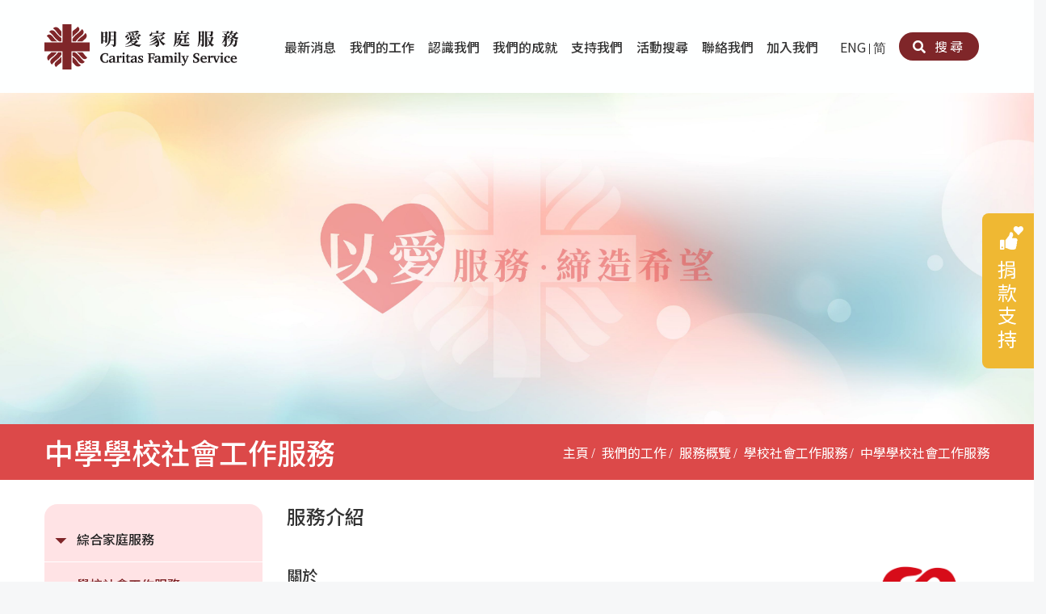

--- FILE ---
content_type: text/html; charset=utf-8
request_url: https://family.caritas.org.hk/service02_secondary
body_size: 59852
content:
 
<!doctype html>
<html lang="zh-TW">
<head>
<meta charset="utf-8">
<meta name="viewport"  content="width=device-width, initial-scale=1.0, shrink-to-fit=no">
<meta http-equiv="X-UA-Compatible" content="IE=edge">
<!-- meta data -->
<!--<meta property="og:url" content="">-->
<meta property="og:type" content="website">
<meta property="og:title" content='中學學校社會工作服務 | 明愛家庭服務'>
<meta property="og:description" content='#'>
<meta property="og:keywords" content='#'>
<meta property="og:image" content='#'>
<meta name="keywords" content='#' />
<meta name="description" content='#' />
<meta name="theme-color" content="#FFF" />

<link rel="canonical" href="https://family.caritas.org.hk/cht/service02_secondary" />
	<link rel="alternate" href="https://family.caritas.org.hk/eng/service02_secondary" hreflang="eng" />	<link rel="alternate" href="https://family.caritas.org.hk/chs/service02_secondary" hreflang="zh-cn" />

<!-- end meta data -->
<title>中學學校社會工作服務 | 明愛家庭服務</title>
<link rel="icon" type="image/x-icon" href="/favicon.ico"><link rel="shortcut icon" type="image/x-icon" href="/favicon.ico"> <script>
	var filedata = '/filedata/';
</script>
<!-- <script src="/filedata/assets/js/jquery.min.js"></script> -->
<script src="/filedata/assets/js/jquery-3.6.0.min.js"></script>
<script src="/filedata/assets/js/jquery-migrate-1.4.1.min.js"></script>
		
<!--css for web basic-->
<link rel="stylesheet" href="/filedata/assets/css/bootstrap.min.css?1"> 
<link rel="stylesheet" href="/filedata/assets/css/bootstrap.min-3.4.1.css?1">
<link rel="stylesheet" href="/filedata/assets/css/fontawesome.min.css">
<!--css for plugin-->
<link rel="stylesheet" href="/filedata/assets/css/owl.carousel.min.css">
<link rel="stylesheet" href="/filedata/assets/css/magnific_popup.css" media="screen">
<link rel="stylesheet" href="/filedata/assets/css/animate.css" media="screen">
	<link rel="stylesheet" href="/filedata/assets/css/magicsuggest.css">
<link rel="stylesheet" href="/filedata/assets/css/datepicker.css">
<link rel="stylesheet" href="/filedata/assets/css/color.css">

<link rel="stylesheet" id="css1372" href="/css/default-fonts-all.css?n=20240815140806"><link rel="stylesheet" id="css1373" href="/css/default-layout-all.css?n=20240815140806"><link rel="stylesheet" id="css1374" href="/css/default-design-all.css?n=20240815140806"><link rel="stylesheet" id="css1375" href="/css/default-design-cht.css?n=20240815140806">



	<!--css for custom-->
<link rel="stylesheet" href="/filedata/assets/css/webstyle_custom.css">



 






</head>

<body >

		

	


<a href="#main-content" class="sr-only sr-only-focusable">Skip to main content</a>


<script> var WEBSITE_BASE = "";</script>
<div class="fullpage">
<div class="wrapper-full-width" id="page-wrapper">
<header class="header-wrapper fixed-top" id="page-header"><button aria-label="切換選單" data-hide-effect="fadeOutLeft" data-show-effect="fadeInRight" id="mobile-menu"><i></i><i></i><i></i><i></i> <span class="sr-only">切換選單</span></button><div class="header-title"><div class="container"><div class="header-hoz flex-middle flex-right"><div class="logo"><h1><a href="home"><img alt="" class="img-responsive" src="/filedata/filedata/images/data/logo.svg" /><span class="sr-only">中學學校社會工作服務 | 明愛家庭服務</span></a></h1></div><div class="header-menu nav-wrapper"><nav id="top-menu"><ul class="nav navbar flex-middle flex-right"><li class="nav-item menu-hide"><div class="lang-switchs-mob">



			<a href="https://family.caritas.org.hk/eng/service02_secondary" class="">ENG</a>
			<a href="https://family.caritas.org.hk/chs/service02_secondary" class="">简</a>
	

</div></li><li class="nav-item menu-hide"><div id="search_bar_mobile"><form action="search_results" class="header-search" id="search_results"><div class="input-group input-group-block search-input"><input aria-label="search_input" autocomplete="off" class="form-control" name="keyword" placeholder="搜尋..." type="search" /><button class="btn btn-search bg-color-a5" type="submit"><i class="fas fa-search"></i><span class="sr-only"> 搜尋</span></button></div></form></div></li>

			<li id="h_menu__0" class="nav-item parent"><a href="#" target="_self">最新消息&nbsp;</a>
      		
			<span 
			
			
			id="unique-menu-btn-h__0_-0" 
				
				class="menu-hide showsub">
				<i class="toggle-icon triangle-right" aria-hidden="true"></i>
				&nbsp;
			</span>
			
						<ul class="sub-nav">
						<li id="h__0_menu_1_0"><a href="/news_service news">服務消息&nbsp;</a>
         </li>
					<li id="h__0_menu_1_1"><a href="/news_spotlight" target="_self">項目亮點&nbsp;</a>
         </li>
					
			</ul>
			   </li>
					<li id="h_menu__1" class="nav-item parent"><a href="#">我們的工作&nbsp;</a>
      		
			<span 
			
			
			id="unique-menu-btn-h__1_-0" 
				
				class="menu-hide showsub">
				<i class="toggle-icon triangle-right" aria-hidden="true"></i>
				&nbsp;
			</span>
			
						<ul class="sub-nav">
						<li id="h__1_menu_1_0" class="parent"><a href="/service" target="_self">服務概覽&nbsp;</a>
      		
			<span 
			
			
			id="unique-menu-btn-h__1__0_-0" 
				
				class="menu-hide showsub">
				<i class="toggle-icon triangle-right" aria-hidden="true"></i>
				&nbsp;
			</span>
			
						<ul class="sub-nav">
						<li id="h__1__0_menu_2_0" class="parent"><a href="/service01_intro" target="_self">綜合家庭服務&nbsp;</a>
      		
			<span 
			
			
			id="unique-menu-btn-h__1__0__0_-0" 
				
				class="menu-hide showsub">
				<i class="toggle-icon triangle-right" aria-hidden="true"></i>
				&nbsp;
			</span>
			
						<ul class="sub-nav">
						<li id="h__1__0__0_menu_3_0"><a href="/service01_tsw" target="_blank">天水圍&nbsp;</a>
         </li>
					<li id="h__1__0__0_menu_3_1"><a href="/service01_tm" target="_self">屯門&nbsp;</a>
         </li>
					<li id="h__1__0__0_menu_3_2"><a href="/service01_shatin" target="_self">沙田&nbsp;</a>
         </li>
					<li id="h__1__0__0_menu_3_3"><a href="/service01_twe" target="_self">東荃灣&nbsp;</a>
         </li>
					<li id="h__1__0__0_menu_3_4"><a href="/service01_tt" target="_self">東頭&nbsp;</a>
         </li>
					<li id="h__1__0__0_menu_3_5"><a href="/service01_aberdeen" target="_self">香港仔&nbsp;</a>
         </li>
					<li id="h__1__0__0_menu_3_6"><a href="/service01_fanling" target="_self">粉嶺&nbsp;</a>
         </li>
					<li id="h__1__0__0_menu_3_7"><a href="/service01_skw" target="_self">筲箕灣&nbsp;</a>
         </li>
					
			</ul>
			   </li>
					<li id="h__1__0_menu_2_1" class="parent"><a href="/school-social-work" target="_self">學校社會工作服務&nbsp;</a>
      		
			<span 
			
			
			id="unique-menu-btn-h__1__0__1_-0" 
				
				class="menu-hide showsub">
				<i class="toggle-icon triangle-right" aria-hidden="true"></i>
				&nbsp;
			</span>
			
						<ul class="sub-nav">
						<li id="h__1__0__1_menu_3_0"><a href="/service02_kindergarten" target="_self">學前單位社會工作服務&nbsp;</a>
         </li>
					<li id="h__1__0__1_menu_3_1"><a href="/service02_primary" target="_self">小學學生輔導服務&nbsp;</a>
         </li>
					<li id="h__1__0__1_menu_3_2"><a href="/service02_secondary" target="_self">中學學校社會工作服務&nbsp;</a>
         </li>
					
			</ul>
			   </li>
					<li id="h__1__0_menu_2_2" class="parent"><a href="/crisis-support" target="_self">危機支援服務&nbsp;</a>
      		
			<span 
			
			
			id="unique-menu-btn-h__1__0__2_-0" 
				
				class="menu-hide showsub">
				<i class="toggle-icon triangle-right" aria-hidden="true"></i>
				&nbsp;
			</span>
			
						<ul class="sub-nav">
						<li id="h__1__0__2_menu_3_0"><a href="/service03_cfcsc" target="_self">向晴軒&nbsp;</a>
         </li>
					
			</ul>
			   </li>
					<li id="h__1__0_menu_2_3" class="parent"><a href="/marriage-and-family" target="_self">婚姻及家庭支援服務&nbsp;</a>
      		
			<span 
			
			
			id="unique-menu-btn-h__1__0__3_-0" 
				
				class="menu-hide showsub">
				<i class="toggle-icon triangle-right" aria-hidden="true"></i>
				&nbsp;
			</span>
			
						<ul class="sub-nav">
						<li id="h__1__0__3_menu_3_0"><a href="/service04_marriage01" target="_self">教友婚前培育活動&nbsp;</a>
         </li>
					<li id="h__1__0__3_menu_3_1"><a href="/service04_marriage02" target="_self">教友婚姻補禮&nbsp;</a>
         </li>
					<li id="h__1__0__3_menu_3_2"><a href="/service04_marriage03" target="_self">婚前培育服務&nbsp;</a>
         </li>
					<li id="h__1__0__3_menu_3_3"><a href="/service04_marriage04" target="_self">婚姻輔導&nbsp;</a>
         </li>
					<li id="h__1__0__3_menu_3_4"><a href="/service04_family01" target="_self">個人/ 家庭輔導及評估服務&nbsp;</a>
         </li>
					<li id="h__1__0__3_menu_3_5"><a href="/service04_family02" target="_self">自然家庭計劃 - 比林斯排卵法®&nbsp;</a>
         </li>
					<li id="h__1__0__3_menu_3_6"><a href="/service04_family04" target="_self">兒童為本遊戲治療服務&nbsp;</a>
         </li>
					<li id="h__1__0__3_menu_3_7"><a href="/service04_family05" target="_self">家事調解服務&nbsp;</a>
         </li>
					<li id="h__1__0__3_menu_3_8"><a href="/service04_family06" target="_self">婚外情問題支援服務&nbsp;</a>
         </li>
					<li id="h__1__0__3_menu_3_9"><a href="/service04_family09" target="_self">家務指導服務&nbsp;</a>
         </li>
					<li id="h__1__0__3_menu_3_10"><a href="/service04_family07" target="_self">明愛婚姻體檢手機應用程式&nbsp;</a>
         </li>
					<li id="h__1__0__3_menu_3_11"><a href="/service04_family08" target="_self">明愛家庭服務 – 親密頻道&nbsp;</a>
         </li>
					
			</ul>
			   </li>
					<li id="h__1__0_menu_2_4" class="parent"><a href="/addiction-support" target="_self">成癮問題支援服務&nbsp;</a>
      		
			<span 
			
			
			id="unique-menu-btn-h__1__0__4_-0" 
				
				class="menu-hide showsub">
				<i class="toggle-icon triangle-right" aria-hidden="true"></i>
				&nbsp;
			</span>
			
						<ul class="sub-nav">
						<li id="h__1__0__4_menu_3_0"><a href="/service05_clhc" target="_self">戒毒輔導服務 - 樂協會&nbsp;</a>
         </li>
					<li id="h__1__0__4_menu_3_1"><a href="/service05_cwyn" target="_self">戒毒輔導服務 - 黃耀南中心&nbsp;</a>
         </li>
					<li id="h__1__0__4_menu_3_2"><a href="/service05_cagcc" target="_self">戒賭輔導服務 - 展晴中心&nbsp;</a>
         </li>
					<li id="h__1__0__4_menu_3_3"><a href="/service05_team" target="_self">「Team 乘夢」– 可卡因濫用者或可卡因戒毒康復者及其家人支援計劃&nbsp;</a>
         </li>
					
			</ul>
			   </li>
					<li id="h__1__0_menu_2_5" class="parent"><a href="/love-sex-comprehensive-support" target="_self">愛與性綜合支援服務&nbsp;</a>
      		
			<span 
			
			
			id="unique-menu-btn-h__1__0__5_-0" 
				
				class="menu-hide showsub">
				<i class="toggle-icon triangle-right" aria-hidden="true"></i>
				&nbsp;
			</span>
			
						<ul class="sub-nav">
						<li id="h__1__0__5_menu_3_0"><a href="/service06_dsh" target="_self">明愛朗天 - 共同對抗性侵犯服務&nbsp;</a>
         </li>
					<li id="h__1__0__5_menu_3_1"><a href="/service06_st" target="_self">性治療服務&nbsp;</a>
         </li>
					<li id="h__1__0__5_menu_3_2"><a href="/service06_lc" target="_self">「愛與誠」綜合性教育計劃&nbsp;</a>
         </li>
					<li id="h__1__0__5_menu_3_3"><a href="/service06_love" target="_self">飛越愛情輔導服務&nbsp;</a>
         </li>
					
			</ul>
			   </li>
					<li id="h__1__0_menu_2_6" class="parent"><a href="/psycho-emotion-support" target="_self">心理及情緒支援服務&nbsp;</a>
      		
			<span 
			
			
			id="unique-menu-btn-h__1__0__6_-0" 
				
				class="menu-hide showsub">
				<i class="toggle-icon triangle-right" aria-hidden="true"></i>
				&nbsp;
			</span>
			
						<ul class="sub-nav">
						<li id="h__1__0__6_menu_3_0"><a href="https://family.caritas.org.hk/cht/service07_emotions05" target="_blank">明愛心營站── 關係傷痛支援計劃&nbsp;</a>
         </li>
					<li id="h__1__0__6_menu_3_1"><a href="/service07_emotions01" target="_self">臨床心理服務&nbsp;</a>
         </li>
					<li id="h__1__0__6_menu_3_2"><a href="/service07_emotions02" target="_self">明愛賽馬會心泉發展中心&nbsp;</a>
         </li>
					<li id="h__1__0__6_menu_3_3"><a href="/service07_emotions03" target="_self">明愛全人發展培訓中心&nbsp;</a>
         </li>
					<li id="h__1__0__6_menu_3_4"><a href="/service07_emotions04" target="_self">小耳朵專線&nbsp;</a>
         </li>
					
			</ul>
			   </li>
					<li id="h__1__0_menu_2_7"><a href="/trauma-treatment" target="_self">創傷治療服務&nbsp;</a>
         </li>
					<li id="h__1__0_menu_2_8" class="parent"><a href="/mens-service" target="_self">男士服務&nbsp;</a>
      		
			<span 
			
			
			id="unique-menu-btn-h__1__0__8_-0" 
				
				class="menu-hide showsub">
				<i class="toggle-icon triangle-right" aria-hidden="true"></i>
				&nbsp;
			</span>
			
						<ul class="sub-nav">
						<li id="h__1__0__8_menu_3_0"><a href="/service09_man_support" target="_self">明愛賽馬會思達計劃&nbsp;</a>
         </li>
					
			</ul>
			   </li>
					<li id="h__1__0_menu_2_9" class="parent"><a href="/service10_heatcfs" target="_self">明愛全人發展培訓中心&nbsp;</a>
      		
			<span 
			
			
			id="unique-menu-btn-h__1__0__9_-0" 
				
				class="menu-hide showsub">
				<i class="toggle-icon triangle-right" aria-hidden="true"></i>
				&nbsp;
			</span>
			
						<ul class="sub-nav">
						<li id="h__1__0__9_menu_3_0"><a href="/service10_heat" target="_self">明愛全人發展培訓中心&nbsp;</a>
         </li>
					
			</ul>
			   </li>
					<li id="h__1__0_menu_2_10" class="parent"><a href="/service11_hs" target="_self">明愛賽馬會心泉發展中心&nbsp;</a>
      		
			<span 
			
			
			id="unique-menu-btn-h__1__0__10_-0" 
				
				class="menu-hide showsub">
				<i class="toggle-icon triangle-right" aria-hidden="true"></i>
				&nbsp;
			</span>
			
						<ul class="sub-nav">
						<li id="h__1__0__10_menu_3_0"><a href="/service11_hs_center" target="_self">明愛賽馬會心泉發展中心&nbsp;</a>
         </li>
					
			</ul>
			   </li>
					<li id="h__1__0_menu_2_11" class="parent"><a href="/special-service" target="_self">特別服務計劃&nbsp;</a>
      		
			<span 
			
			
			id="unique-menu-btn-h__1__0__11_-0" 
				
				class="menu-hide showsub">
				<i class="toggle-icon triangle-right" aria-hidden="true"></i>
				&nbsp;
			</span>
			
						<ul class="sub-nav">
						<li id="h__1__0__11_menu_3_0"><a href="/service11_special_services03" target="_self">賽馬會智家樂計劃&nbsp;</a>
         </li>
					<li id="h__1__0__11_menu_3_1"><a href="/service11_special_services04" target="_self">「優悅種子」品格優勢教育&nbsp;</a>
         </li>
					<li id="h__1__0__11_menu_3_2"><a href="/service11_special_services09" target="_self">皇后山下 齊建新區 &nbsp;</a>
         </li>
					<li id="h__1__0__11_menu_3_3"><a href="/fsgpmp" target="_self">恩遇 – 明愛失胎支援服務&nbsp;</a>
         </li>
					<li id="h__1__0__11_menu_3_4"><a href="/service11_special_services15" target="_self">明愛賽馬會「源．點」家校心靈支援服務&nbsp;</a>
         </li>
					
			</ul>
			   </li>
					
			</ul>
			   </li>
					<li id="h__1_menu_1_1"><a href="/book" target="_self">刊物及研究&nbsp;</a>
         </li>
					<li id="h__1_menu_1_2"><a href="/media_posts" target="_self">傳媒報導&nbsp;</a>
         </li>
					<li id="h__1_menu_1_3"><a href="/articles" target="_self">文章分享&nbsp;</a>
         </li>
					<li id="h__1_menu_1_4"><a href="/video_share" target="_self">短片分享&nbsp;</a>
         </li>
					
			</ul>
			   </li>
					<li id="h_menu__2" class="nav-item parent"><a href="#">認識我們&nbsp;</a>
      		
			<span 
			
			
			id="unique-menu-btn-h__2_-0" 
				
				class="menu-hide showsub">
				<i class="toggle-icon triangle-right" aria-hidden="true"></i>
				&nbsp;
			</span>
			
						<ul class="sub-nav">
						<li id="h__2_menu_1_0"><a href="/about_us" target="_self">服務宗旨&nbsp;</a>
         </li>
					<li id="h__2_menu_1_1"><a href="/service_strategic" target="_self">服務策略&nbsp;</a>
         </li>
					<li id="h__2_menu_1_2"><a href="/organization" target="_self">組織架構&nbsp;</a>
         </li>
					<li id="h__2_menu_1_3"><a href="/annual_report" target="_self">組織年報&nbsp;</a>
         </li>
					<li id="h__2_menu_1_4"><a href="/milestone" target="_self">服務里程碑&nbsp;</a>
         </li>
					<li id="h__2_menu_1_5"><a href="/I-FAST" target="_self">I-FAST模式&nbsp;</a>
         </li>
					
			</ul>
			   </li>
					<li id="h_menu__3" class="nav-item parent"><a href="#">我們的成就&nbsp;</a>
      		
			<span 
			
			
			id="unique-menu-btn-h__3_-0" 
				
				class="menu-hide showsub">
				<i class="toggle-icon triangle-right" aria-hidden="true"></i>
				&nbsp;
			</span>
			
						<ul class="sub-nav">
						<li id="h__3_menu_1_0"><a href="/sponsors" target="_self">贊助機構&nbsp;</a>
         </li>
					<li id="h__3_menu_1_1"><a href="/partners" target="_self">合作伙伴&nbsp;</a>
         </li>
					<li id="h__3_menu_1_2"><a href="/awards" target="_self">獎項&nbsp;</a>
         </li>
					<li id="h__3_menu_1_3"><a href="/achievement" target="_self">服務數字及成就&nbsp;</a>
         </li>
					<li id="h__3_menu_1_4"><a href="/certification" target="_self">專業認證&nbsp;</a>
         </li>
					
			</ul>
			   </li>
					<li id="h_menu__4" class="nav-item parent"><a href="#" target="_self">支持我們&nbsp;</a>
      		
			<span 
			
			
			id="unique-menu-btn-h__4_-0" 
				
				class="menu-hide showsub">
				<i class="toggle-icon triangle-right" aria-hidden="true"></i>
				&nbsp;
			</span>
			
						<ul class="sub-nav">
						<li id="h__4_menu_1_0"><a href="/donate" target="_self">捐款支持&nbsp;</a>
         </li>
					<li id="h__4_menu_1_1"><a href="/enterprise" target="_self">企業參與&nbsp;</a>
         </li>
					<li id="h__4_menu_1_2"><a href="/cc" target="_self">商界展關懷&nbsp;</a>
         </li>
					<li id="h__4_menu_1_3"><a href="/volunteer" target="_self">成為義工&nbsp;</a>
         </li>
					<li id="h__4_menu_1_4"><a href="/acknowledgement" target="_self">鳴謝&nbsp;</a>
         </li>
					
			</ul>
			   </li>
					<li id="h_menu__5" class="nav-item parent"><a href="/events" target="_self">活動搜尋&nbsp;</a>
      		
			<span 
			
			
			id="unique-menu-btn-h__5_-0" 
				
				class="menu-hide showsub">
				<i class="toggle-icon triangle-right" aria-hidden="true"></i>
				&nbsp;
			</span>
			
						<ul class="sub-nav">
						<li id="h__5_menu_1_0"><a href="/events?event_type=4" target="_self">中心活動&nbsp;</a>
         </li>
					<li id="h__5_menu_1_1"><a href="/events?event_type=5" target="_self">專業培訓&nbsp;</a>
         </li>
					<li id="h__5_menu_1_2"><a href="/events?event_type=6" target="_self">特別活動&nbsp;</a>
         </li>
					
			</ul>
			   </li>
					<li id="h_menu__6" class="nav-item"><a href="/contact" target="_self">聯絡我們&nbsp;</a>
         </li>
					<li id="h_menu__7" class="nav-item"><a href="/join_us" target="_self">加入我們&nbsp;</a>
         </li>
		
</ul></nav></div><div class="header-extra hidden-xs hidden-sm"><div class="lang-switchs-pc">



			<a href="https://family.caritas.org.hk/eng/service02_secondary" class="">ENG</a>
			<a href="https://family.caritas.org.hk/chs/service02_secondary" class="">简</a>
	

</div><div class="drawer-wrapper"><label class="btn btn-r bg-color-a6 drawer-label" for="search_drawer"><i class="fas fa-search"></i> 搜尋</label> <input class="drawer-switch" id="search_drawer" type="checkbox" /><div class="drawer"><form action="search_results" class="header-search"><div class="input-group input-group-block search-input"><input aria-label="search_input" autocomplete="off" class="form-control" name="keyword" placeholder="搜尋..." type="search" /><button class="btn btn-search bg-color-a6" type="submit"><i class="fas fa-search"></i><span class="sr-only"> Search</span></button></div></form></div></div></div></div></div></div></header><!--end page-header--><main id="main-content" class="main-content"><section data-vc-full-width="true" data-vc-full-width-init="false" data-vc-stretch-content="true" class="background-image  vc_row-fluid vc_row-no-padding 1.5"><div class="container-fullw"><div data-vc-full-width="true" data-vc-full-width-init="false" data-vc-stretch-content="true" class="row vc_row-fluid vc_row-no-padding vc_column-gap-0"><div class=" 1.5 col-sm-12"><div class="block-wrapper">
<div class="block-container">
<div class="item-group scroll-item-list owl-carousel " data-items="1" data-items-sm="1" data-items-xs="1" data-items-lg="1" data-btnstyle="arrow" data-margin="0,0,0,0" data-nav="1,1" data-dot="0,0" data-auto="5000">
<div class="col">
<div class="item">
<div class="item-thumb"><img src="/filedata/filedata/images/Website Photos/1_Homepage/CaritasHKFamilyService_Website_Design_New_image_other_header_Spec_Template_header banner_other pages .jpg" alt="首頁" class="img-responsive hidden-xs hidden-sm"><img src="/filedata/filedata/images/Website Photos/1_Homepage/CaritasHKFamilyService_Website_Design_New_image_other_header_Spec_Template_header banner_other pages_ (mobile) .jpg" alt="首頁" class="img-responsive hidden-md hidden-lg"></div>
</div>
</div>
</div>
</div>
</div>

	<div id="showcase_inpage" class="dark-color block-page-title" >
		<div class="container">
			<div class="d-flex flex-between flex-middle">
										<h2 class="page-title ">中學學校社會工作服務</h2>
								

								<!-- breadcrumb -->
						<section id="breadcrumb" class="hidden-xs hidden-sm">
							<div class="container">
								<div class="row">
									<div class="col-xs-12">
										<ul class="breadcrumb">
																							<li> <a href="home">主頁</a> </li>
																							<li> <a href="#">我們的工作</a> </li>
																							<li> <a href="service">服務概覽</a> </li>
																							<li> <a href="school-social-work">學校社會工作服務</a> </li>
																							<li> <a href="service02_secondary">中學學校社會工作服務</a> </li>
																					</ul>
									</div>
								</div>
							</div>
						</section>
											<!-- /.breadcrumb --> 
					
				
			</div>
		</div>
	</div>

		</div></div></div><div class="vc_row-full-width vc_clearfix"></div></section><div class="vc_row-full-width vc_clearfix"></div><section data-vc-full-width="true" data-vc-full-width-init="false" data-vc-stretch-content="true" class="background-image  vc_row-fluid vc_row-no-padding 1.5 bg-color-e1 padding-medium"><div class="container"><div class="row vc_column-gap-0"><div class=" 1.5 col-sm-3"><div class="block-wrapper block-service-center-list ">
<div class="block-container">
<button type="button" class="btn btn-default hidden-md hidden-lg toggle-dropdown-mob">項目選單 <i class="fas fa-bars"></i></button>
<ul class="sidebar-menu  simple-accordion" data-active-only="false" data-icon-on="triangle-up" data-icon-off="triangle-down"><li class="level-1"><a href="service01_intro">綜合家庭服務</a>
<ul><li class="level-2"><a href="service01_tsw">天水圍</a>
</li><li class="level-2"><a href="service01_tm">屯門</a>
</li><li class="level-2"><a href="service01_shatin">沙田</a>
</li><li class="level-2"><a href="service01_twe">東荃灣</a>
</li><li class="level-2"><a href="service01_tt">東頭</a>
</li><li class="level-2"><a href="service01_aberdeen">香港仔</a>
</li><li class="level-2"><a href="service01_fanling">粉嶺</a>
</li><li class="level-2"><a href="service01_skw">筲箕灣</a>
</li></ul></li><li class="level-1 active"><a href="school-social-work">學校社會工作服務</a>
<ul><li class="level-2"><a href="service02_kindergarten">學前單位社會工作服務</a>
</li><li class="level-2"><a href="service02_primary">小學學生輔導服務</a>
</li><li class="level-2 active"><a href="service02_secondary">中學學校社會工作服務</a>
</li></ul></li><li class="level-1"><a href="crisis-support">危機支援服務</a>
<ul><li class="level-2"><a href="service03_cfcsc">向晴軒</a>
</li></ul></li><li class="level-1"><a href="marriage-and-family">婚姻及家庭支援服務</a>
<ul><li class="level-2"><a href="service04_marriage01">教友婚前培育活動</a>
</li><li class="level-2"><a href="service04_marriage02">教友婚姻補禮</a>
</li><li class="level-2"><a href="service04_marriage03">婚前培育服務</a>
</li><li class="level-2"><a href="service04_marriage04">婚姻輔導</a>
</li><li class="level-2"><a href="service04_family01">個人/ 家庭輔導及評估服務</a>
</li><li class="level-2"><a href="service04_family02">自然家庭計劃 - 比林斯排卵法®</a>
</li><li class="level-2"><a href="service04_family04">兒童為本遊戲治療服務</a>
</li><li class="level-2"><a href="service04_family05">家事調解服務</a>
</li><li class="level-2"><a href="service04_family06">婚外情問題支援服務</a>
</li><li class="level-2"><a href="service04_family09">家務指導服務</a>
</li><li class="level-2"><a href="service04_family07">明愛婚姻體檢手機應用程式</a>
</li><li class="level-2"><a href="service04_family08">明愛家庭服務 - 親密頻道</a>
</li></ul></li><li class="level-1"><a href="addiction-support">成癮問題支援服務</a>
<ul><li class="level-2"><a href="service05_clhc">戒毒輔導服務 - 樂協會</a>
</li><li class="level-2"><a href="service05_cwyn">戒毒輔導服務 - 黃耀南中心</a>
</li><li class="level-2"><a href="service05_cagcc">戒賭輔導服務 - 展晴中心</a>
</li><li class="level-2"><a href="service05_team">「Team 乘夢」– 可卡因濫用者或可卡因戒毒康復者及其家人支援計劃</a>
</li></ul></li><li class="level-1"><a href="love-sex-comprehensive-support">愛與性綜合支援服務</a>
<ul><li class="level-2"><a href="service06_dsh">明愛朗天 - 共同對抗性侵犯服務</a>
</li><li class="level-2"><a href="service06_st">性治療服務</a>
</li><li class="level-2"><a href="service06_lc">「愛與誠」綜合性教育計劃</a>
</li><li class="level-2"><a href="service06_love">飛越愛情輔導服務</a>
</li></ul></li><li class="level-1"><a href="psycho-emotion-support">心理及情緒支援服務</a>
<ul><li class="level-2"><a href="service07_emotions01">臨床心理服務</a>
</li><li class="level-2"><a href="service07_emotions02">情緒支援(明愛賽馬會心泉發展中心)</a>
</li><li class="level-2"><a href="service07_emotions03">心理評估及治療(明愛全人發展培訓中心)</a>
</li><li class="level-2"><a href="service07_emotions04">小耳朵專線</a>
</li><li class="level-2"><a href="service07_emotions05">明愛心營站── 關係傷痛支援計劃</a>
</li></ul></li><li class="level-1"><a href="trauma-treatment">創傷治療服務</a>
</li><li class="level-1"><a href="mens-service">男士服務</a>
<ul><li class="level-2"><a href="service09_man_support">明愛賽馬會思達計劃 - 男士社交及情緒支援服務</a>
</li></ul></li><li class="level-1"><a href="service10_heatcfs">明愛全人發展培訓中心</a>
<ul><li class="level-2"><a href="service10_heat">明愛全人發展培訓中心</a>
</li></ul></li><li class="level-1"><a href="service11_hs">明愛賽馬會心泉發展中心</a>
<ul><li class="level-2"><a href="service11_hs_center">明愛賽馬會心泉發展中心</a>
</li></ul></li><li class="level-1"><a href="special-service">特別服務計劃</a>
<ul><li class="level-2"><a href="service11_special_services03">賽馬會智家樂計劃</a>
</li><li class="level-2"><a href="service11_special_services04">「優悅種子」品格優勢教育</a>
</li><li class="level-2"><a href="service11_special_services09">皇后山下 齊建新區 </a>
</li><li class="level-2"><a href="fsgpmp">恩遇 – 明愛失胎支援服務</a>
</li><li class="level-2"><a href="service11_special_services15">明愛賽馬會「源．點」家校心靈支援服務</a>
</li></ul></li></ul>
</div>
</div>
		</div><div class=" 1.5 col-sm-9"><div class="content-text"><div><h2 style="text-align: justify;">服務介紹</h2>  <h3 style="text-align: justify;">&nbsp;</h3>  <h3 style="text-align: justify;"><strong>關於</strong><img alt="" src="/filedata/filedata/images/fs_branding/社會福利署資助服務標誌 (橫).png" style="float: right; width: 20%; height: 20%;" /></h3>  <p style="text-align: justify;">香港明愛學校社會工作服務為39間中學提供駐校社會工作服務。學校社工透過與家庭、學校及社區團體的合作，靈活運用專業知識，提高學生解決個人、家庭、人際及學業問題的能力；協助學生發展潛能，使身心健康成長；建立和諧的人際關係，踏出社區，關心社會。</p>  <p style="text-align: justify;">&nbsp;</p>  <h3 style="text-align: justify;"><strong>服務內容</strong></h3>  <p style="text-align: justify;">駐校社工針對學生面臨的處境，提供個案輔導工作及諮詢服務；同時配合學生的發展需要及協調社區資源，為學生和家長舉辦不同的教育、成長及治療小組，安排多元化的體驗活動。</p>  <ul> 	<li style="text-align: justify;">正向教育：社工運用正向心理學工具，幫助學生認識和發展個人的品格優勢（Character Strengths），訂立學業或事業等可行目標，學會建立自己；同時鼓勵家長認識彼此強項，發揮家庭效能</li> 	<li style="text-align: justify;">性教育：「性」並不單指性行為，我們亦著重建立價值觀而非單純的傳授知識。社工協助學生認識性、愛、生命、身體和男女關係的緊密關連，並在兩性相處中建立「尊重」和「忠誠」的價值基礎</li> 	<li style="text-align: justify;">個人成長：社工讓學生認識自己，安排他們參與同儕互相交流、有助彼此成長的活動，透過共同學習增進學生的溝通和解難能力</li> 	<li style="text-align: justify;">&nbsp;生涯發展：社工安排師友分享及實習體驗等，開拓學生在職場以至生涯方面的視野，培養學生良好的工作心態及技巧；提供獎助學金等學習資源以支援學生，讓學生不受劣勢影響而得以發揮潛能</li> 	<li style="text-align: justify;">服務學習：社工培訓學生在義務工作時的態度及技巧，亦安排機會給學生去參與或共同組織不同義工服務，從而讓學生在服務他人的過程中，學習成為既有關愛又具創見的服務領袖及策劃者</li> 	<li style="text-align: justify;">精神健康：社工運用品格優勢、表達藝術、動物輔助治療、香薰療癒等理論，提升學生對精神健康的關注，幫助釋放及平衡家庭、學業及生活壓力，長遠發展正面、有活力的生活態度及抗逆力</li> 	<li style="text-align: justify;">改善家庭效能：社工運用I-FAST（Integrative Family and Systems Treatment）治療手法，協助處理學生家庭的複雜問題，改善家庭成員的動機以共同解決矛盾；同時配合法規，全面保護兒童免受虐待</li> 	<li style="text-align: justify;">及早辨識危機：社工接受Applied Suicide Intervention Skills Training（ASIST）課程培訓，及早辨識學生的自殺危機及訂立即時安全計劃；若危機事故不幸發生，迅速為學生提供心理支援以減低影響</li> </ul>  <p style="text-align: justify;">&nbsp;</p>  <h3 style="text-align: justify;"><strong>服務對象</strong></h3>  <p style="text-align: justify;">就讀於香港明愛學校社會工作服務所服務中學的學生及其家長。</p>  <p style="text-align: justify;"><a href="/filedata/filedata/images/For Units/SSW/Caritas SSW units_2025.pdf" target="_blank">中學學校社會工作服務單位</a></p>  <p style="text-align: justify;">&nbsp;</p>  <h3 style="text-align: justify;"><strong>服務章則</strong></h3>  <p><a href="/filedata/filedata/images/For Units/SSW/ssw_leaflet_2021_chinese.pdf" target="_blank">按此閱讀中文版本</a></p>  <p style="text-align: justify;"><a href="/filedata/filedata/images/For Units/SSW/ssw_leaflet_2021_english.pdf" target="_blank">按此閱讀英文版本</a></p>  <p style="text-align: justify;">&nbsp;</p>  <h3 style="text-align: justify;"><strong>申請</strong><strong>/轉介</strong></h3>  <p style="text-align: justify;">可自行聯絡學校社工，亦歡迎有關人士轉介。</p>  <p style="text-align: justify;">&nbsp;</p>  <h3 style="text-align: justify;">各區學校社會工作服務電子期刊</h3>  <p style="text-align: justify;">請參閱<a href="https://family.caritas.org.hk/book?cate=9">服務刊物</a></p>  <p style="text-align: justify;">&nbsp;</p><br><div class="hashtag-wrapper"></div></div></div><div class=""><p>&nbsp;</p><h3 style="font-size:24px;background-color:#fff2e1;color:#d35400;padding:0.5em 1em">聯絡我們</h3></div><div class="block-contact-data ">
					<div class="block-wrapper">						
							<div class="col">
							<div class="item">
							<div class="item-intro">
								<div class="item-title"style="cursor: default;">
									<h3>明愛堅道學校社會工作服務</h3></div><div class="item-desc"><div><div>香港堅道2至8號明愛中心1樓132室</div><div>電話：2523 0060</div><div>傳真：2522 2866</div><div>電郵：fscr@caritassws.org.hk</div></div><div class="inline-share d-flex flex-middle"><a href="https://goo.gl/maps/gamLdzzb2CA9otqP9" target="_blank" class="circle-icon bg-color-b6 easy-tips" aria-label="地圖"><i class="icon-address"></i> </a><a href="tel:2523 0060" target="_self" class="circle-icon bg-color-b6 easy-tips" aria-label="電話"><i class="icon-phone"></i> </a><a href="mailto:fscr@caritassws.org.hk" target="_blank" class="circle-icon bg-color-b6 easy-tips" aria-label="電郵"><i class="icon-email"></i> </a><a href="https://www.instagram.com/caritas_siesta/" target="_blank" class="circle-icon bg-color-b6 easy-tips" aria-label="Instagram"><i class="icon-instagram"></i> </a></div></div>
							</div>
							</div>
							</div>
						</div>
					</div><div class="block-contact-data ">
					<div class="block-wrapper">						
							<div class="col">
							<div class="item">
							<div class="item-intro">
								<div class="item-title"style="cursor: default;">
									<h3>明愛香港仔學校社會工作服務</h3></div><div class="item-desc"><div><div><div>香港香港仔田灣街22號二樓</div><div>電話：3585 7460</div><div>傳真：3585 7114</div><div>電郵：fsabnssw@caritassws.org.hk</div></div></div><div class="inline-share d-flex flex-middle"><a href="https://goo.gl/maps/gtnAoGz6Yw6tLSmWA" target="_blank" class="circle-icon bg-color-b6 easy-tips" aria-label="地圖"><i class="icon-address"></i> </a><a href="tel:3585 7460" target="_blank" class="circle-icon bg-color-b6 easy-tips" aria-label="電話"><i class="icon-phone"></i> </a><a href="mailto:fsabnssw@caritassws.org.hk" target="_blank" class="circle-icon bg-color-b6 easy-tips" aria-label="電郵"><i class="icon-email"></i> </a><a href="https://www.instagram.com/caritas_siesta/" target="_blank" class="circle-icon bg-color-b6 easy-tips" aria-label="Instagram"><i class="icon-instagram"></i> </a></div></div>
							</div>
							</div>
							</div>
						</div>
					</div><div class="block-contact-data ">
					<div class="block-wrapper">						
							<div class="col">
							<div class="item">
							<div class="item-intro">
								<div class="item-title"style="cursor: default;">
									<h3>明愛九龍學校社會工作服務</h3></div><div class="item-desc"><div><div><div><div>九龍界限街134號A座1樓及2樓</div><div>電話：3705 7580</div><div>傳真：2794 3320</div><div>電郵：fskln@caritassws.org.hk</div></div></div></div><div class="inline-share d-flex flex-middle"><a href="https://goo.gl/maps/SDaNYXFr2DLC3EBb9" target="_blank" class="circle-icon bg-color-b6 easy-tips" aria-label="地圖"><i class="icon-address"></i> </a><a href="tel:3705 7580" target="_blank" class="circle-icon bg-color-b6 easy-tips" aria-label="電話"><i class="icon-phone"></i> </a><a href="mailto:fskln@caritassws.org.hk" target="_blank" class="circle-icon bg-color-b6 easy-tips" aria-label="電郵"><i class="icon-email"></i> </a><a href="https://www.instagram.com/caritas_siesta/" target="_blank" class="circle-icon bg-color-b6 easy-tips" aria-label="Instagram"><i class="icon-instagram"></i> </a></div></div>
							</div>
							</div>
							</div>
						</div>
					</div><div class="block-contact-data ">
					<div class="block-wrapper">						
							<div class="col">
							<div class="item">
							<div class="item-intro">
								<div class="item-title"style="cursor: default;">
									<h3>明愛牛頭角學校社會工作服務</h3></div><div class="item-desc"><div><div><div><div><div>九龍牛頭角安德道1號地下</div><div>電話：2750 2729</div><div>傳真：2755 4423</div><div>電郵：fsntk@caritassws.org.hk</div></div></div></div></div><div class="inline-share d-flex flex-middle"><a href="https://goo.gl/maps/nqjBTq4gHs7hsD2x7" target="_blank" class="circle-icon bg-color-b6 easy-tips" aria-label="地圖"><i class="icon-address"></i> </a><a href="tel:2750 2729" target="_blank" class="circle-icon bg-color-b6 easy-tips" aria-label="電話"><i class="icon-phone"></i> </a><a href="mailto:fsntk@caritassws.org.hk" target="_blank" class="circle-icon bg-color-b6 easy-tips" aria-label="電郵"><i class="icon-email"></i> </a><a href="https://www.instagram.com/caritas_siesta/" target="_blank" class="circle-icon bg-color-b6 easy-tips" aria-label="Instagram"><i class="icon-instagram"></i> </a></div></div>
							</div>
							</div>
							</div>
						</div>
					</div><div class="block-contact-data ">
					<div class="block-wrapper">						
							<div class="col">
							<div class="item">
							<div class="item-intro">
								<div class="item-title"style="cursor: default;">
									<h3>明愛沙田學校社會工作服務</h3></div><div class="item-desc"><div><div><div><div><div><div>九龍界限街134號A座1樓及2樓</div><div>電話：3619 3223</div><div>傳真：3956 2148</div><div>電郵：fssswstn@caritassws.org.hk</div></div></div></div></div></div><div class="inline-share d-flex flex-middle"><a href="https://goo.gl/maps/SDaNYXFr2DLC3EBb9" target="_blank" class="circle-icon bg-color-b6 easy-tips" aria-label="地圖"><i class="icon-address"></i> </a><a href="tel:3619 3223" target="_blank" class="circle-icon bg-color-b6 easy-tips" aria-label="電話"><i class="icon-phone"></i> </a><a href="mailto:fssswstn@caritassws.org.hk" target="_blank" class="circle-icon bg-color-b6 easy-tips" aria-label="電郵"><i class="icon-email"></i> </a><a href="https://www.instagram.com/caritas_siesta/" target="_blank" class="circle-icon bg-color-b6 easy-tips" aria-label="Instagram"><i class="icon-instagram"></i> </a></div></div>
							</div>
							</div>
							</div>
						</div>
					</div><div class="block-contact-data ">
					<div class="block-wrapper">						
							<div class="col">
							<div class="item">
							<div class="item-intro">
								<div class="item-title"style="cursor: default;">
									<h3>明愛新界西學校社會工作服務</h3></div><div class="item-desc"><div><div><div><div><div><div><div>新界屯門海榮路22號屯門中央廣場22樓2209室</div><div>電話：3703 5811</div><div>傳真：3615 0949</div><div>電郵：fssswntw@caritassws.org.hk</div></div></div></div></div></div></div><div class="inline-share d-flex flex-middle"><a href="https://goo.gl/maps/n66DzqxTyzeE2FvU8" target="_blank" class="circle-icon bg-color-b6 easy-tips" aria-label="地圖"><i class="icon-address"></i> </a><a href="tel:3703 5811" target="_blank" class="circle-icon bg-color-b6 easy-tips" aria-label="電話"><i class="icon-phone"></i> </a><a href="mailto:fssswntw@caritassws.org.hk" target="_blank" class="circle-icon bg-color-b6 easy-tips" aria-label="電郵"><i class="icon-email"></i> </a><a href="https://www.instagram.com/caritas_siesta/" target="_blank" class="circle-icon bg-color-b6 easy-tips" aria-label="Instagram"><i class="icon-instagram"></i> </a></div></div>
							</div>
							</div>
							</div>
						</div>
					</div>		</div></div></div></section><div class="vc_row-full-width vc_clearfix"></div></main><div class="container-fullw"><div data-vc-full-width="true" data-vc-full-width-init="false" data-vc-stretch-content="true" class="row vc_row-fluid vc_row-no-padding vc_column-gap-0"><div class=" 1.5 col-sm-12"><section class="bg-color-a5 padding-medium" id="subscription_form"><div class="container"><div class="row row-flex"><div class="col-xs-12 col-sm-12 col-md-12 col-lg-12"><div class="block-subscription"><div class="block-wrapper"><div class="block-container"><form method="post" action="#" enctype="multipart/form-data" class="valid-form" novalidate="novalidate"><input type="hidden" name="action" value="add_enewsletter" /><input type="hidden" name="lang" value="cht" /><div class="row row-flex flex-middle"><div class="col-xs-12 col-sm-12 col-md-3 col-lg-4"><div class="subscription-title txt-color-b6"><h3>訂閱電子報</h3></div><div class="subscription-subtitle">第一時間收取我們的最新消息！</div></div><div class="col-xs-12 col-sm-4 col-md-3 col-lg-3"><div class="form-group"><label class="sr-only" for="subscription_name">名稱:</label> <input class="form-control input-lg" id="subscription_name" name="subscription_name" placeholder="名稱:" required="" type="text" /></div></div><div class="col-xs-12 col-sm-4 col-md-3 col-lg-3"><div class="form-group"><label class="sr-only" for="subscription_email">電郵:</label> <input class="form-control input-lg" id="subscription_email" name="subscription_email" placeholder="電郵:" required="" type="text" /></div></div><div class="col-xs-12 col-sm-4 col-md-3 col-lg-2"><button class="btn btn-block btn-lg btn-r bg-color-a6" type="submit">馬上訂閱</button></div></div></form></div></div></div></div></div></div></section>		</div></div></div><div class="vc_row-full-width vc_clearfix"></div><footer id="page_footer"><section class="bg-color-a1 padding-medium"><div class="container"><div class="menu-footermenu"><ul>			<li id="1767445678121_menu_0_0" class="nav-item"><a href="/home" target="_self">主頁&nbsp;</a>
         </li>
					<li id="1767445678121_menu_0_1" class="nav-item parent"><a href="#" target="_self">最新消息&nbsp;</a>
      		
			<span 
			
			
			id="unique-menu-btn-1767445678121__1_-0" 
				
				class="menu-hide showsub">
				<i class="toggle-icon triangle-right" aria-hidden="true"></i>
				&nbsp;
			</span>
			
						<ul class="sub-nav">
						<li id="1767445678121__1_menu_1_0"><a href="/news_service%20news" target="_self">服務消息&nbsp;</a>
         </li>
					<li id="1767445678121__1_menu_1_1"><a href="/news_spotlight" target="_self">項目亮點&nbsp;</a>
         </li>
					
			</ul>
			   </li>
					<li id="1767445678121_menu_0_2" class="nav-item parent"><a href="#" target="_self">我們的工作&nbsp;</a>
      		
			<span 
			
			
			id="unique-menu-btn-1767445678121__2_-0" 
				
				class="menu-hide showsub">
				<i class="toggle-icon triangle-right" aria-hidden="true"></i>
				&nbsp;
			</span>
			
						<ul class="sub-nav">
						<li id="1767445678121__2_menu_1_0"><a href="/service" target="_self">服務概覽&nbsp;</a>
         </li>
					<li id="1767445678121__2_menu_1_1"><a href="/book" target="_self">刊物及研究&nbsp;</a>
         </li>
					<li id="1767445678121__2_menu_1_2"><a href="/media_posts" target="_self">傳媒報導&nbsp;</a>
         </li>
					<li id="1767445678121__2_menu_1_3"><a href="/articles" target="_self">文章分享&nbsp;</a>
         </li>
					<li id="1767445678121__2_menu_1_4"><a href="/video_share" target="_self">短片分享&nbsp;</a>
         </li>
					
			</ul>
			   </li>
					<li id="1767445678121_menu_0_3" class="nav-item parent"><a href="#" target="_self">認識我們&nbsp;</a>
      		
			<span 
			
			
			id="unique-menu-btn-1767445678121__3_-0" 
				
				class="menu-hide showsub">
				<i class="toggle-icon triangle-right" aria-hidden="true"></i>
				&nbsp;
			</span>
			
						<ul class="sub-nav">
						<li id="1767445678121__3_menu_1_0"><a href="/milestone" target="_self">簡介與服務發展里程碑&nbsp;</a>
         </li>
					<li id="1767445678121__3_menu_1_1"><a href="/about_us" target="_self">宗旨與服務策略、架構、年報&nbsp;</a>
         </li>
					<li id="1767445678121__3_menu_1_2"><a href="/I-FAST" target="_self">家庭系統綜合介入模式(I-FAST)&nbsp;</a>
         </li>
					
			</ul>
			   </li>
					<li id="1767445678121_menu_0_4" class="nav-item parent"><a href="#" target="_self">我們的成就&nbsp;</a>
      		
			<span 
			
			
			id="unique-menu-btn-1767445678121__4_-0" 
				
				class="menu-hide showsub">
				<i class="toggle-icon triangle-right" aria-hidden="true"></i>
				&nbsp;
			</span>
			
						<ul class="sub-nav">
						<li id="1767445678121__4_menu_1_0"><a href="/sponsors" target="_self">贊助機構&nbsp;</a>
         </li>
					<li id="1767445678121__4_menu_1_1"><a href="/partners" target="_self">合作伙伴&nbsp;</a>
         </li>
					<li id="1767445678121__4_menu_1_2"><a href="/awards" target="_self">獎項&nbsp;</a>
         </li>
					<li id="1767445678121__4_menu_1_3"><a href="/achievement" target="_self">成就&nbsp;</a>
         </li>
					<li id="1767445678121__4_menu_1_4"><a href="/certification" target="_self">專業認證&nbsp;</a>
         </li>
					
			</ul>
			   </li>
					<li id="1767445678121_menu_0_5" class="nav-item parent"><a href="#" target="_self">支持我們&nbsp;</a>
      		
			<span 
			
			
			id="unique-menu-btn-1767445678121__5_-0" 
				
				class="menu-hide showsub">
				<i class="toggle-icon triangle-right" aria-hidden="true"></i>
				&nbsp;
			</span>
			
						<ul class="sub-nav">
						<li id="1767445678121__5_menu_1_0"><a href="/donate" target="_self">捐款支持&nbsp;</a>
         </li>
					<li id="1767445678121__5_menu_1_1"><a href="/enterprise" target="_self">企業參與&nbsp;</a>
         </li>
					<li id="1767445678121__5_menu_1_2"><a href="/cc" target="_self">商界展關懷&nbsp;</a>
         </li>
					<li id="1767445678121__5_menu_1_3"><a href="/volunteer" target="_self">成為義工&nbsp;</a>
         </li>
					<li id="1767445678121__5_menu_1_4"><a href="/acknowledgement" target="_self">鳴謝&nbsp;</a>
         </li>
					
			</ul>
			   </li>
					<li id="1767445678121_menu_0_6" class="nav-item parent"><a href="/events" target="_self">活動搜尋&nbsp;</a>
      		
			<span 
			
			
			id="unique-menu-btn-1767445678121__6_-0" 
				
				class="menu-hide showsub">
				<i class="toggle-icon triangle-right" aria-hidden="true"></i>
				&nbsp;
			</span>
			
						<ul class="sub-nav">
						<li id="1767445678121__6_menu_1_0"><a href="/events?event_type=6" target="_self">中心活動&nbsp;</a>
         </li>
					<li id="1767445678121__6_menu_1_1"><a href="/events?event_type=4" target="_self">專業培訓&nbsp;</a>
         </li>
					<li id="1767445678121__6_menu_1_2"><a href="/events?event_type=5" target="_self">特別活動&nbsp;</a>
         </li>
					
			</ul>
			   </li>
					<li id="1767445678121_menu_0_7" class="nav-item"><a href="/contact" target="_self">聯絡我們&nbsp;</a>
         </li>
					<li id="1767445678121_menu_0_8" class="nav-item parent"><a href="#" target="_self">聲明及政策&nbsp;</a>
      		
			<span 
			
			
			id="unique-menu-btn-1767445678121__8_-0" 
				
				class="menu-hide showsub">
				<i class="toggle-icon triangle-right" aria-hidden="true"></i>
				&nbsp;
			</span>
			
						<ul class="sub-nav">
						<li id="1767445678121__8_menu_1_0"><a href="/disclaimer" target="_self">免責聲明&nbsp;</a>
         </li>
					<li id="1767445678121__8_menu_1_1"><a href="/copyright" target="_self">版權聲明&nbsp;</a>
         </li>
					<li id="1767445678121__8_menu_1_2"><a href="/privacy_policy" target="_self">私隱政策&nbsp;</a>
         </li>
					<li id="1767445678121__8_menu_1_3"><a href="/Accessibility Statement" target="_self">無障礙聲明&nbsp;</a>
         </li>
					
			</ul>
			   </li>
					<li id="1767445678121_menu_0_9" class="nav-item"><a href="/join_us" target="_self">加入我們&nbsp;</a>
         </li>
		</ul></div><hr /><div class="d-flex flex-center"><div><a href="https://www.facebook.com/CaritasHKFamilyService/" target="_blank"><img alt="Facebook" src="/filedata/filedata/images/data/social_media/fb.png" /></a></div><div style="margin: 0 0.5rem"><a href="https://instagram.com/caritashkfamilyservice?igshid=YmMyMTA2M2Y=" target="_blank"><img alt="instagram" src="/filedata/filedata/images/data/social_media/ig.png" /></a></div><div><a href="https://www.youtube.com/channel/UCXXT4O1UsR3cnsMZ1b6wUwQ" target="_blank"><img alt="Youtube" src="/filedata/filedata/images/data/social_media/ytb.png" /></a></div></div><hr /><div class="hidden-md hidden-lg"><a href="#">網站地圖</a> | <a href="#">聲明</a></div><div class="copyright">版權所有 &copy; 2026 香港明愛家庭服務</div></div></section></footer><div class="page-overlay"><a class="btn-donation" href="donate">捐款支持</a> <a class="back-top" href="#page-wrapper"><i aria-label="back to Top" class="arrow-up"> </i></a></div><!--preloader--><div class="test_test_test" id="preloader"><div id="preloader-center-absolute"><div class="chip ch1">&nbsp;</div><div class="chip ch2">&nbsp;</div><div class="chip ch3">&nbsp;</div><div class="chip ch4">&nbsp;</div><div class="chip ch5">&nbsp;</div></div></div></div>
<!--end page-wrapper--> 
</div>
<!--end fullpage--> 



<script type="text/javascript">

	var WEBSITEURL = 'https://family.caritas.org.hk/';
	var query_ar = [];
	var filer_sel_version = 2;
	var now_url = 'service02_secondary';
	var lang = 'cht';

	$( document ).ready(function() {

		//set 
	    $('.filter-sel').change(function() {

	    	if (filer_sel_version == 1) {

			    var temp_p = "";
			    _need_add = true;
			    if (document.location.search == "") {
			    	temp_p = $(this).attr('name') + "=" + $(this).val();
			    	_need_add = false;
			    } else {
			    	search_str = document.location.search.replace("?","");
			    	search_ar = search_str.split("&");
			    	for (var index in search_ar) {
			    		search_d = search_ar[index].split("=");
			    		if (search_d[0] == $(this).attr('name')) {
			    			if ($(this).val() != "") {
			    				if (index != 0) temp_p += "&";
			    				temp_p += search_d[0] + "=" + $(this).val();
			    			}
			    			_need_add = false;
			    		} else {
			    			if (index != 0) temp_p += "&";
			    			temp_p += search_d[0] + "=" + search_d[1];
			    		}
			    	}
			    }

			    if (_need_add && $(this).val() != "") temp_p += "&" + $(this).attr('name') + "=" + $(this).val();

			    var url = document.location.href;
		    	url.replace("?","");
		    	if(document.location.href.indexOf('?') != -1) url = url.replace(document.location.search,"");
			    if (temp_p != "") url += "?";
			    url += temp_p;
			}

			if (filer_sel_version == 2) {
				url = WEBSITEURL + lang + "/" + now_url; 

				console.log("!1111", url);
				for (var key in query_ar) {
		    		if (key != $(this).attr('name')) url += "/"  + key + "/" + decodeURIComponent(query_ar[key]);
		    	}

				if ($(this).val() != "") {
					url += "/"  + $(this).attr('name') + "/" + $(this).val();
				}
			}

		    //console.log(url);
		    document.location = url;

		});

	    //load
		$('.filter-sel').each(function(index){
			if (filer_sel_version == 1) {
				search_str = document.location.search.replace("?","");
		    	search_ar = search_str.split("&");
		    	for (var index in search_ar) {
		    		search_d = search_ar[index].split("=");
		    		if (search_d[0] == $(this).attr('name')) {
		    			$(this).val(decodeURIComponent(search_d[1]));
		    		}
		    	}
		    }

		    if (filer_sel_version == 2) {
		    	for (var key in query_ar) {
		    		if (key == $(this).attr('name')) {
		    			check = false;
		    			$(this).find('option').each(function() {
		    				if ($(this).val() == decodeURIComponent(query_ar[key])) {
		    					check = true;
		    				}
						})
						if (check) $(this).val(decodeURIComponent(query_ar[key]));
	
		    		}
		    	}
		    }


		});

		//youtube version 2
		var igt_youtube = document.querySelectorAll( ".igt_youtube" );
		if (typeof igt_youtube == "object") {

			for (var i = 0; i < igt_youtube.length; i++) { 

				/*
				Medium Quality: https://img.youtube.com/vi/{video-id}/mqdefault.jpg (320×180 pixels)
				High Quality: http://img.youtube.com/vi/G0wGs3useV8/hqdefault.jpg (480×360 pixels)
				Standard Definition (SD): http://img.youtube.com/vi/G0wGs3useV8/sddefault.jpg (640×480 pixels)
				Maximum Resolution: http://img.youtube.com/vi/G0wGs3useV8/maxresdefault.jpg (1920×1080 pixels)
				*/

				var source = "https://img.youtube.com/vi/" + igt_youtube[i].dataset.embed + "/sddefault.jpg"; 

			    var image = new Image();
			        image.src = source;
			        image.addEventListener( "load", function() {
			            igt_youtube[ i ].appendChild( image );
			        }( i ) );

			    igt_youtube[i].addEventListener( "click", function() {
 
			        var iframe = document.createElement( "iframe" );
			 
			            iframe.setAttribute( "frameborder", "0" );
			            iframe.setAttribute( "allowfullscreen", "" );
			            iframe.setAttribute( "allow", "accelerometer; autoplay; encrypted-media; gyroscope; picture-in-picture" );
			            iframe.setAttribute( "src", "https://www.youtube.com/embed/"+ this.dataset.embed + "?rel=0&showinfo=0&autoplay=1&enablejsapi=1" );
			 
			            this.innerHTML = "";
			            this.appendChild( iframe );
			    } );
			}
		}


	});
</script>


<!--base script--> 
<!-- <script src="/filedata/assets/js/bootstrap.min.js"></script> -->
<script src="/filedata/assets/js/bootstrap.min-3.4.1.js"></script>
<script src="/filedata/assets/js/owl.carousel.min.js"></script>
<script src="/filedata/assets/js/jquery.magnific-popup.min.js"></script>
<script src="/filedata/assets/js/sharer.js?v=1"></script>
<!--script for plugin--> 
<!--<script src="assets/js/jquery.validate.min.js"></script>--> 

<!--<script src="assets/js/animatedModal.js"></script> -->
<script src="/filedata/assets/js/jquery.appear.js"></script>
<script src="/filedata/assets/js/jquery.validate.min.js"></script>
<script src="/filedata/assets/js/jarallax.min.js"></script>
<script src="/filedata/assets/js/jarallax-element.min.js"></script>
<script src="/filedata/assets/js/anikickoff.js"></script>
<script src="/filedata/assets/js/imagesloaded.js"></script>
<script src="/filedata/assets/js/masonry.js"></script>
<script src="/filedata/assets/js/parallax_layer.js"></script>
<script src="/filedata/assets/js/form_validate.js"></script>
<!--<script src="/filedata/assets/js/charts.min.js"></script>-->
<script src="/filedata/assets/js/datepicker.min.js"></script>
<script src="/filedata/assets/js/easydropdown.js"></script>
<!--<script src="/filedata/assets/js/magicsuggest-min.js"></script>-->
<script src="/filedata/assets/js/countdown.js"></script>
<script src="/filedata/assets/js/input_extra.js"></script>
<!-- change message js when language switch
<script src="assets/js/message_zh_tw.js"></script>--> 
<script src="/filedata/assets/js/cookieNoticeBox.js?v=1695107956"></script>
<script src="/filedata/assets/js/registration_validate.js?4"></script>
<script src="/filedata/assets/js/webactions.js?v=2"></script>

    <script>
        // 使用相對時間而不是時間戳記
        function getRelativeTime(timestamp) {
            const now = new Date().getTime();
            const diff = now - timestamp;
            
            if (diff < 60000) return '剛剛';
            if (diff < 3600000) return Math.floor(diff/60000) + '分鐘前';
            if (diff < 86400000) return Math.floor(diff/3600000) + '小時前';
            return Math.floor(diff/86400000) + '天前';
        }

        // 如果需要顯示具體日期，只顯示日期不顯示時間
        function formatDate(date) {
            return new Date(date).toLocaleDateString();
        }
    </script>
        <script>
        // 為所有 Ajax 請求添加 CSRF token
        $.ajaxSetup({
            headers: {
                'X-CSRF-TOKEN': '898549eeda76da540f52a87627bf679e7e82d2c593ad8e6c08301c5d69b85d48',
                'X-Requested-With': 'XMLHttpRequest'
            },
            beforeSend: function(xhr) {
                // 添加額外的請求驗證
                xhr.setRequestHeader('X-Ajax-Protection', '1');
            },
            error: function(xhr, status, error) {
                if (xhr.status === 403) {
                    // 處理 CSRF 錯誤
                    console.error('Security validation failed');
                }
            }
        });

        // 防止自動化腳本
        document.addEventListener('DOMContentLoaded', function() {
            // 添加隨機延遲
            const randomDelay = Math.floor(Math.random() * 1000);
            setTimeout(function() {
                // 在這裡初始化您的 Ajax 功能
            }, randomDelay);
        });

        // 監控可疑行為
        let requestCount = 0;
        const requestLimit = 100;
        const timeWindow = 60000; // 1分鐘

        setInterval(() => {
            requestCount = 0;
        }, timeWindow);

        function checkRequestLimit() {
            requestCount++;
            if (requestCount > requestLimit) {
                console.error('Too many requests');
                return false;
            }
            return true;
        }

        // 修改所有 Ajax 呼叫
        function secureAjaxCall(url, data, callback) {
            if (!checkRequestLimit()) {
                return;
            }
            
            $.ajax({
                url: url,
                type: 'POST',
                data: data,
                success: function(response) {
                    if (callback) callback(response);
                },
                error: function(xhr, status, error) {
                    console.error('Request failed:', error);
                }
            });
        }   
    </script>
    


</body>
</html>

--- FILE ---
content_type: text/css
request_url: https://family.caritas.org.hk/filedata/assets/css/color.css
body_size: 11376
content:

.colorlightsalmon{color: lightsalmon;}
.colorsalmon{color: salmon;}
.colordarksalmon{color: darksalmon;}
.colorlightcoral{color: lightcoral;}
.colorindianred{color: indianred;}
.colorcrimson{color: crimson;}
.colorfirebrick{color: firebrick;}
.colorred{color: red;}
.colordarkred{color: darkred;}


.colorcoral{color: coral;}
.colortomato{color: tomato;}
.colororangered{color: orangered;}
.colorgold{color: gold;}
.colororange{color: orange;}
.colordarkorange{color: darkorange;}


.colorlightyellow{color: lightyellow;}
.colorlemonchiffon{color: lemonchiffon;}
.colorlightgoldenrodyellow{color: lightgoldenrodyellow;}
.colorpapayawhip{color: papayawhip;}
.colormoccasin{color: moccasin;}
.colorpeachpuff{color: peachpuff;}
.colorpalegoldenrod{color: palegoldenrod;}
.colorkhaki{color: khaki;}
.colordarkkhaki{color: darkkhaki;}
.coloryellow{color: yellow;}



.colorlawngreen{color: lawngreen;}
.colorchartreuse{color: chartreuse;}
.colorlimegreen{color: limegreen;}
.colorlime{color: lime;}
.colorforestgreen{color: forestgreen;}
.colorgreen{color: green;}
.colordarkgreen{color: darkgreen;}
.colorgreenyellow{color: greenyellow;}
.coloryellowgreen{color: yellowgreen;}
.colorspringgreen{color: springgreen;}
.colormediumspringgreen{color: mediumspringgreen;}
.colorlightgreen{color: lightgreen;}
.colorpalegreen{color: palegreen;}
.colordarkseagreen{color: darkseagreen;}
.colormediumseagreen{color: mediumseagreen;}
.colorseagreen{color: seagreen;}
.colorolive{color: olive;}
.colordarkolivegreen{color: darkolivegreen;}
.colorolivedrab{color: olivedrab;}


.colorlightcyan{color: lightcyan;}
.colorcyan{color: cyan;}
.coloraqua{color: aqua;}
.coloraquamarine{color: aquamarine;}
.colormediumaquamarine{color: mediumaquamarine;}
.colorpaleturquoise{color: paleturquoise;}
.colorturquoise{color: turquoise;}
.colormediumturquoise{color: mediumturquoise;}
.colordarkturquoise{color: darkturquoise;}
.colorlightseagreen{color: lightseagreen;}
.colorcadetblue{color: cadetblue;}
.colordarkcyan{color: darkcyan;}
.colorteal{color: teal;}


.colorpowderblue{color: powderblue;}
.colorlightblue{color: lightblue;}
.colorlightskyblue{color: lightskyblue;}
.colorskyblue{color: skyblue;}
.colordeepskyblue{color: deepskyblue;}
.colorlightsteelblue{color: lightsteelblue;}
.colordodgerblue{color: dodgerblue;}
.colorcornflowerblue{color: cornflowerblue;}
.colorsteelblue{color: steelblue;}
.colorroyalblue{color: royalblue;}
.colorblue{color: blue;}
.colormediumblue{color: mediumblue;}
.colordarkblue{color: darkblue;}
.colornavy{color: navy;}
.colormidnightblue{color: midnightblue;}
.colormediumslateblue{color: mediumslateblue;}
.colorslateblue{color: slateblue;}
.colordarkslateblue{color: darkslateblue;}

.colorlavender{color: lavender;}
.colorthistle{color: thistle;}
.colorplum{color: plum;}
.colorviolet{color: violet;}
.colororchid{color: orchid;}
.colorfuchsia{color: fuchsia;}
.colormagenta{color: magenta;}
.colormediumorchid{color: mediumorchid;}
.colormediumpurple{color: mediumpurple;}
.colorblueviolet{color: blueviolet;}
.colordarkviolet{color: darkviolet;}
.colordarkorchid{color: darkorchid;}
.colordarkmagenta{color: darkmagenta;}
.colorpurple{color: purple;}
.colorindigo{color: indigo;}



.colorpink{color: pink;}
.colorlightpink{color: lightpink;}
.colorhotpink{color: hotpink;}
.colordeeppink{color: deeppink;}
.colorpalevioletred{color: palevioletred;}
.colormediumvioletred{color: mediumvioletred;}


.colorwhite{color: white;}
.colorsnow{color: snow;}
.colorhoneydew{color: honeydew;}
.colormintcream{color: mintcream;}
.colorazure{color: azure;}
.coloraliceblue{color: aliceblue;}
.colorghostwhite{color: ghostwhite;}
.colorwhitesmoke{color: whitesmoke;}
.colorseashell{color: seashell;}
.colorbeige{color: beige;}
.coloroldlace{color: oldlace;}
.colorfloralwhite{color: floralwhite;}
.colorivory{color: ivory;}
.colorantiquewhite{color: antiquewhite;}
.colorlinen{color: linen;}
.colorlavenderblush{color: lavenderblush;}
.colormistyrose{color: mistyrose;}


.colorgainsboro{color: gainsboro;}
.colorlightgray{color: lightgray;}
.colorsilver{color: silver;}
.colordarkgray{color: darkgray;}
.colorgray{color: gray;}
.colordimgray{color: dimgray;}
.colorlightslategray{color: lightslategray;}
.colorslategray{color: slategray;}
.colordarkslategray{color: darkslategray;}
.colorblack{color: black;}


.colorcornsilk{color: cornsilk;}
.colorblanchedalmond{color: blanchedalmond;}
.colorbisque{color: bisque;}
.colornavajowhite{color: navajowhite;}
.colorwheat{color: wheat;}
.colorburlywood{color: burlywood;}
.colortan{color: tan;}
.colorrosybrown{color: rosybrown;}
.colorsandybrown{color: sandybrown;}
.colorgoldenrod{color: goldenrod;}
.colorperu{color: peru;}
.colorchocolate{color: chocolate;}
.colorsaddlebrown{color: saddlebrown;}
.colorsienna{color: sienna;}
.colorbrown{color: brown;}
.colormaroon{color: maroon;}








.bcolorlightsalmon{background-color: lightsalmon;}
.bcolorsalmon{background-color: salmon;}
.bcolordarksalmon{background-color: darksalmon;}
.bcolorlightcoral{background-color: lightcoral;}
.bcolorindianred{background-color: indianred;}
.bcolorcrimson{background-color: crimson;}
.bcolorfirebrick{background-color: firebrick;}
.bcolorred{background-color: red;}
.bcolordarkred{background-color: darkred;}


.bcolorcoral{background-color: coral;}
.bcolortomato{background-color: tomato;}
.bcolororangered{background-color: orangered;}
.bcolorgold{background-color: gold;}
.bcolororange{background-color: orange;}
.bcolordarkorange{background-color: darkorange;}


.bcolorlightyellow{background-color: lightyellow;}
.bcolorlemonchiffon{background-color: lemonchiffon;}
.bcolorlightgoldenrodyellow{background-color: lightgoldenrodyellow;}
.bcolorpapayawhip{background-color: papayawhip;}
.bcolormoccasin{background-color: moccasin;}
.bcolorpeachpuff{background-color: peachpuff;}
.bcolorpalegoldenrod{background-color: palegoldenrod;}
.bcolorkhaki{background-color: khaki;}
.bcolordarkkhaki{background-color: darkkhaki;}
.bcoloryellow{background-color: yellow;}



.bcolorlawngreen{background-color: lawngreen;}
.bcolorchartreuse{background-color: chartreuse;}
.bcolorlimegreen{background-color: limegreen;}
.bcolorlime{background-color: lime;}
.bcolorforestgreen{background-color: forestgreen;}
.bcolorgreen{background-color: green;}
.bcolordarkgreen{background-color: darkgreen;}
.bcolorgreenyellow{background-color: greenyellow;}
.bcoloryellowgreen{background-color: yellowgreen;}
.bcolorspringgreen{background-color: springgreen;}
.bcolormediumspringgreen{background-color: mediumspringgreen;}
.bcolorlightgreen{background-color: lightgreen;}
.bcolorpalegreen{background-color: palegreen;}
.bcolordarkseagreen{background-color: darkseagreen;}
.bcolormediumseagreen{background-color: mediumseagreen;}
.bcolorseagreen{background-color: seagreen;}
.bcolorolive{background-color: olive;}
.bcolordarkolivegreen{background-color: darkolivegreen;}
.bcolorolivedrab{background-color: olivedrab;}


.bcolorlightcyan{background-color: lightcyan;}
.bcolorcyan{background-color: cyan;}
.bcoloraqua{background-color: aqua;}
.bcoloraquamarine{background-color: aquamarine;}
.bcolormediumaquamarine{background-color: mediumaquamarine;}
.bcolorpaleturquoise{background-color: paleturquoise;}
.bcolorturquoise{background-color: turquoise;}
.bcolormediumturquoise{background-color: mediumturquoise;}
.bcolordarkturquoise{background-color: darkturquoise;}
.bcolorlightseagreen{background-color: lightseagreen;}
.bcolorcadetblue{background-color: cadetblue;}
.bcolordarkcyan{background-color: darkcyan;}
.bcolorteal{background-color: teal;}


.bcolorpowderblue{background-color: powderblue;}
.bcolorlightblue{background-color: lightblue;}
.bcolorlightskyblue{background-color: lightskyblue;}
.bcolorskyblue{background-color: skyblue;}
.bcolordeepskyblue{background-color: deepskyblue;}
.bcolorlightsteelblue{background-color: lightsteelblue;}
.bcolordodgerblue{background-color: dodgerblue;}
.bcolorcornflowerblue{background-color: cornflowerblue;}
.bcolorsteelblue{background-color: steelblue;}
.bcolorroyalblue{background-color: royalblue;}
.bcolorblue{background-color: blue;}
.bcolormediumblue{background-color: mediumblue;}
.bcolordarkblue{background-color: darkblue;}
.bcolornavy{background-color: navy;}
.bcolormidnightblue{background-color: midnightblue;}
.bcolormediumslateblue{background-color: mediumslateblue;}
.bcolorslateblue{background-color: slateblue;}
.bcolordarkslateblue{background-color: darkslateblue;}

.bcolorlavender{background-color: lavender;}
.bcolorthistle{background-color: thistle;}
.bcolorplum{background-color: plum;}
.bcolorviolet{background-color: violet;}
.bcolororchid{background-color: orchid;}
.bcolorfuchsia{background-color: fuchsia;}
.bcolormagenta{background-color: magenta;}
.bcolormediumorchid{background-color: mediumorchid;}
.bcolormediumpurple{background-color: mediumpurple;}
.bcolorblueviolet{background-color: blueviolet;}
.bcolordarkviolet{background-color: darkviolet;}
.bcolordarkorchid{background-color: darkorchid;}
.bcolordarkmagenta{background-color: darkmagenta;}
.bcolorpurple{background-color: purple;}
.bcolorindigo{background-color: indigo;}



.bcolorpink{background-color: pink;}
.bcolorlightpink{background-color: lightpink;}
.bcolorhotpink{background-color: hotpink;}
.bcolordeeppink{background-color: deeppink;}
.bcolorpalevioletred{background-color: palevioletred;}
.bcolormediumvioletred{background-color: mediumvioletred;}


.bcolorwhite{background-color: white;}
.bcolorsnow{background-color: snow;}
.bcolorhoneydew{background-color: honeydew;}
.bcolormintcream{background-color: mintcream;}
.bcolorazure{background-color: azure;}
.bcoloraliceblue{background-color: aliceblue;}
.bcolorghostwhite{background-color: ghostwhite;}
.bcolorwhitesmoke{background-color: whitesmoke;}
.bcolorseashell{background-color: seashell;}
.bcolorbeige{background-color: beige;}
.bcoloroldlace{background-color: oldlace;}
.bcolorfloralwhite{background-color: floralwhite;}
.bcolorivory{background-color: ivory;}
.bcolorantiquewhite{background-color: antiquewhite;}
.bcolorlinen{background-color: linen;}
.bcolorlavenderblush{background-color: lavenderblush;}
.bcolormistyrose{background-color: mistyrose;}


.bcolorgainsboro{background-color: gainsboro;}
.bcolorlightgray{background-color: lightgray;}
.bcolorsilver{background-color: silver;}
.bcolordarkgray{background-color: darkgray;}
.bcolorgray{background-color: gray;}
.bcolordimgray{background-color: dimgray;}
.bcolorlightslategray{background-color: lightslategray;}
.bcolorslategray{background-color: slategray;}
.bcolordarkslategray{background-color: darkslategray;}
.bcolorblack{background-color: black;}


.bcolorcornsilk{background-color: cornsilk;}
.bcolorblanchedalmond{background-color: blanchedalmond;}
.bcolorbisque{background-color: bisque;}
.bcolornavajowhite{background-color: navajowhite;}
.bcolorwheat{background-color: wheat;}
.bcolorburlywood{background-color: burlywood;}
.bcolortan{background-color: tan;}
.bcolorrosybrown{background-color: rosybrown;}
.bcolorsandybrown{background-color: sandybrown;}
.bcolorgoldenrod{background-color: goldenrod;}
.bcolorperu{background-color: peru;}
.bcolorchocolate{background-color: chocolate;}
.bcolorsaddlebrown{background-color: saddlebrown;}
.bcolorsienna{background-color: sienna;}
.bcolorbrown{background-color: brown;}
.bcolormaroon{background-color: maroon;}





--- FILE ---
content_type: text/css;charset=UTF-8
request_url: https://family.caritas.org.hk/css/default-fonts-all.css?n=20240815140806
body_size: 7930
content:
 
/* css icons */
/*sp for cartiasfamily*/
/* common setting */
.arrow-up, .arrow-right, .arrow-down, .arrow-left, .icon-cross, .icon-check, .icon-plus, .icon-minus, .triangle-up, .triangle-right, .triangle-down, .triangle-left, .icon-heart, .icon-zoom{
	margin: auto; background-image: none; color:currentColor; display: inline-block; position: relative; width: 1em; height: 1em; vertical-align: middle; text-align: center; line-height: 0;
}
.arrow-up::before, .arrow-right::before, .arrow-down::before, .arrow-left::before, .icon-cross::before, .arrow-up::after, .arrow-right::after, .arrow-down::after, .arrow-left::after, .icon-cross::after,
.icon-check::before, .icon-check::after, .icon-plus::before, .icon-plus::after, .icon-minus::before, .icon-minus::after, .triangle-up::before, .triangle-right::before, .triangle-down::before, .triangle-left::before, .icon-heart::before, .icon-heart::after, .icon-zoom::before, .icon-zoom::after{
	content: ""; display:inline-block;
	position: absolute;
	width: 0.05em;
	min-width: 2px;
	background-color: currentColor;
	pointer-events: none;
	border-radius: 1em;
	top: 0; right:0; bottom:0; left:0; margin: auto;
	-webkit-transform-origin: 50% 50%;
	transform-origin: 50% 50%;
	transition:0.5s transform, 0.5s top, 0.5s right, 0.5s bottom, 0.5s left, 0.5s background-color;
	-webkit-transition:0.5s transform, 0.5s top, 0.5s right, 0.5s bottom, 0.5s left, 0.5s background-color;
	-moz-transition:0.5s transform, 0.5s top, 0.5s right, 0.5s bottom, 0.5s left, 0.5s background-color;
	-o-transition:0.5s transform, 0.5s top, 0.5s right, 0.5s bottom, 0.5s left, 0.5s background-color;
	-ms-transition:0.5s transform, 0.5s top, 0.5s right, 0.5s bottom, 0.5s left, 0.5s background-color;
}

/* arrow-up */
.arrow-up::before, .arrow-up::after, .arrow-down::before, .arrow-down::after, .arrow-left::before, .arrow-left::after, .arrow-right::before, .arrow-right::after{
	height: 0.7071em; 
}

.arrow-up::before{
	-webkit-transform: translateX(-0.225em) rotate(-135deg);
	transform: translateX(-0.225em) rotate(-135deg);
}

.arrow-up::after{
	-webkit-transform: translateX(0.25em) rotate(-45deg);
	transform: translateX(0.25em) rotate(-45deg);
}

/* arrow-down */
.arrow-down::before{
	-webkit-transform: translateX(-0.225em) rotate(-45deg);
	transform: translateX(-0.225em) rotate(-45deg);
}

.arrow-down::after{
	-webkit-transform: translateX(0.25em) rotate(-135deg);
	transform: translateX(0.25em) rotate(-135deg);
}

/* arrow-left */
.arrow-left::before{
	-webkit-transform:translateX(-0.05em) translateY(-0.225em) rotate(45deg);
	transform:translateX(-0.05em) translateY(-0.225em) rotate(45deg);
}
.arrow-left::after{
	-webkit-transform:translateX(-0.05em) translateY(0.23em) rotate(-45deg);
	transform:translateX(-0.05em) translateY(0.23em) rotate(-45deg);
}

/* arrow-right */
.arrow-right::before{
	-webkit-transform:translateX(0.05em) translateY(-0.225em) rotate(-45deg);
	transform:translateX(0.05em) translateY(-0.225em) rotate(-45deg);
}

.arrow-right::after{
	-webkit-transform:translateX(0.05em) translateY(0.23em) rotate(45deg);
	transform:translateX(0.05em) translateY(0.23em) rotate(45deg);
}

/* icon-cross */
.icon-cross::before, .icon-cross::after{	
	height: 1em; 
}

.icon-cross::before{
	-webkit-transform: translateX(0) translateY(0) rotate(45deg);
	transform: translateX(0) translateY(0) rotate(45deg);
}

.icon-cross::after{
	-webkit-transform: translateX(0) translateY(0) rotate(-45deg);
	transform: translateX(0) translateY(0) rotate(-45deg);
}

/* icon-check */
.icon-check::before{
	height:0.5em;
-webkit-transform: translateX(-0.3em) translateY(0.15em) rotate(-45deg);
	transform: translateX(-0.3em) translateY(0.15em) rotate(-45deg);
}

.icon-check::after{
	height:0.9em;
	-webkit-transform: translateX(0.15em) translateY(0.01em) rotate(45deg);
	transform: translateX(0.15em) translateY(0.01em) rotate(45deg);
}

/*icon-plus, .icon-minus*/
.icon-plus::before{
	-webkit-transform: translateX(0) translateY(0) rotate(90deg);
	transform: translateX(0) translateY(0) rotate(90deg);
}
.icon-plus::after{
	-webkit-transform: translateX(0) translateY(0) rotate(0deg);
	transform: translateX(0) translateY(0) rotate(0deg);
}

.icon-minus::before, .icon-minus::after{
	-webkit-transform: translateX(0) translateY(0) rotate(90deg);
	transform: translateX(0) translateY(0) rotate(90deg);
}

/* css triangle*/
/*.triangle-up, .triangle-right, .triangle-down, .triangle-left*/
.triangle-up::before, .triangle-right::before, .triangle-down::before, .triangle-left::before{
background: none; border-radius: 0;
border: 0.5em solid transparent;
border-bottom: 0.5em solid currentColor;
}

.triangle-up::before{
	-webkit-transform:translateX(0) translateY(-0.25em) rotate(0deg);
	transform:translateX(0) translateY(-0.25em) rotate(0deg);
}

.triangle-down::before{
	-webkit-transform:translateX(0) translateY(0.25em) rotate(180deg);
	transform:translateX(0) translateY(0.25em) rotate(180deg);
}

.triangle-left::before{
	-webkit-transform:translateX(-0.25em) rotate(-90deg);
	transform:translateX(0) translateX(-0.25em) rotate(-90deg);
}

.triangle-right::before{
	-webkit-transform:translateX(0) translateX(0.25em) rotate(90deg);
	transform:translateX(0) translateX(0.25em) rotate(90deg);
}

/*icon-heart*/
.icon-heart::before, .icon-heart::after{ width: 0.5em; height: 0.85em; }

.icon-heart::before{
	-webkit-transform: translateX(-0.125em) translateY(0) rotate(-45deg);
	transform: translateX(-0.125em) translateY(0) rotate(-45deg);
	border-radius: 0.5em 0.5em 0 0.1em;
}

.icon-heart::after{
	-webkit-transform: translateX(0.125em) translateY(0) rotate(45deg);
	transform: translateX(0.125em) translateY(0) rotate(45deg);
	border-radius: 0.5em 0.5em 0.1em 0;
}

/* icon-zoom */ 
.icon-zoom{}
.icon-zoom::before{
	width: 0.75em; height: 0.75em;
	background: none; border-radius: 50%;
	border: 0.1em solid currentColor;
	right:auto; bottom:auto;
}
.icon-zoom::after{
	height: 0.5em;
	-webkit-transform: translateX(0.3em) translateY(0.3em) rotate(-45deg);
	transform: translateX(0.3em) translateY(0.3em) rotate(-45deg);
}

.icon-address, .icon-phone, .icon-mobile, .icon-fax, .icon-email, .icon-website, .icon-link, .icon-facebook, .icon-instagram, .icon-twitter, .icon-youTube, .icon-whatsapp, .icon-wechat, .icon-line{
	font-style: normal !important;
}

.icon-address::before, .icon-phone::before, .icon-mobile::before, .icon-fax::before, .icon-email::before, .icon-website::before, .icon-link::before, .icon-facebook::before, .icon-instagram::before, .icon-twitter::before, .icon-youTube::before, .icon-whatsapp::before, .icon-wechat::before, .icon-line::before{
	display: inline-block; font-family: "Font Awesome 5 Free"; font-weight: 700; font-size: 1.2em; color:inherit;
}

.icon-address::before{ content: "\f3c5"; }
.icon-phone::before{ content: "\f095"; }
.icon-mobile::before{ content: "\f3cd"; }
.icon-fax::before{ content: "\f1ac"; }
.icon-email::before{ content: "\f0e0"; }
.icon-website::before{ content: "\f0ac"; }
.icon-link::before{ content: "\f35d"; }
.icon-facebook::before{ content: "\f39e"; font-family: "Font Awesome 5 Brands"; font-weight: 400; }
.icon-instagram::before{ content: "\f16d"; font-family: "Font Awesome 5 Brands"; font-weight: 400; }
.icon-twitter::before{ content: "\f099"; font-family: "Font Awesome 5 Brands"; font-weight: 400;}
.icon-youTube::before{ content: "\f167"; font-family: "Font Awesome 5 Brands"; font-weight: 400; }
.icon-whatsapp::before{ content: "\f232"; font-family: "Font Awesome 5 Brands"; font-weight: 400; }
.icon-wechat::before{ content: "\f1d7"; font-family: "Font Awesome 5 Brands"; font-weight: 400; }
.icon-line::before{ content: "\f3c0"; font-family: "Font Awesome 5 Brands"; font-weight: 400; }



--- FILE ---
content_type: text/css;charset=UTF-8
request_url: https://family.caritas.org.hk/css/default-layout-all.css?n=20240815140806
body_size: 143453
content:
 
/* Please keep this css at the last of all css/scss and upper than web_theme.css */
/* layout css update at 2021-04-15*/
/*SP for Caritas Family*/

html{font-size: 16px;}
html[lang=en-GB]{font-size: 14px;}

body{
	background-color:transparent;
	padding:0;
	margin:0;
	/*font-family: "Microsoft JhengHei","微軟正黑體","Microsoft YaHei","微软雅黑体",PMingLiU,"新細明體",'宋体',simsun, Helvetica,Arial,sans-serif;*/
	font-size: 1rem;
	color:#7b7b7b;
	line-height: 1.8em; 
	letter-spacing:0;
	max-width: 100vw; overflow-x: hidden;
}
html[lang=en-GB] body{ /*
font-family: Helvetica, Arial, "Microsoft JhengHei","微軟正黑體","Microsoft YaHei","微软雅黑体",PMingLiU,"新細明體",'宋体', simsun, sans-serif;
*/
}

html, body{transition:0.5s background-color, 0.5s color;
											-webkit-transition:0.5s background-color, 0.5s color;
											-moz-transition:0.5s background-color, 0.5s color;
											-o-transition:0.5s background-color, 0.5s color;
											-ms-transition:0.5s background-color, 0.5s color;}

body>*{z-index: 1; position: relative}
html.lock, body.lock, body.mfp-zoom-out-cur{ overflow: hidden; }

a, a>img, .btn, button, .trans-effect, .hover-effect,  .trans-effect a, .hover-effect a, .trans-effect img, .hover-effect img{
 transition:0.5s all;
	-webkit-transition:0.5s all;
	-moz-transition:0.5s all;
	-o-transition:0.5s all;
	-ms-transition:0.5s all;
}
.btn.active.focus, .btn.active:focus, .btn.focus, .btn:active.focus, .btn:active:focus, .btn:focus{outline: none !important;}

a{color: inherit;} /*a:focus, a:hover*/
a,a:focus, a:hover{text-decoration: none; color:inherit;}

h1,h2,h3,h4,h5,h6{
	margin:0;
	padding: 0;
	font-weight:inherit;
	line-height: 1.25em;
 transition:0.5s all;
	-webkit-transition:0.5s all;
	-moz-transition:0.5s all;
	-o-transition:0.5s all;
	-ms-transition:0.5s all;
	color: inherit;
	font-family: inherit;
}
.h1, h1{ font-size: 2em; margin-bottom: 0.5em}
.h2, h2{ font-size: 1.5em; margin-bottom: 0.5em}
.h3, h3{ font-size: 1.2em;  margin-bottom: 0.5em}
.h4, h4{ font-size: 1.1em; margin-bottom: 0.5em}
.h5, h5{ font-size: 1em;margin-bottom: 0.5em}
.h6, h6{ font-size: 1em; margin-bottom: 0}

p{margin:0; /*text-align: justify;*/}
html[lang=en-GB] p{ /*text-align: left;*/}

blockquote{border-left: none; margin: 0; font-size: 1rem; line-height: 1.25em;}

input::placeholder, .form-control::placeholder { /* Chrome, Firefox, Opera, Safari 10.1+ */
  color: inherit;
  opacity: 1; /* Firefox */
}
input:-ms-input-placeholder, .form-control:-ms-input-placeholder { /* Internet Explorer 10-11 */
  color: inherit;
}
input::-ms-input-placeholder, .form-control::-ms-input-placeholder { /* Microsoft Edge */
  color: inherit;
}

input, textarea, button, .form-control{
	transition:0.5s background-color, 0.5s color;
	-webkit-transition:0.5s background-color, 0.5s color;
	-moz-transition:0.5s background-color, 0.5s color;
	-o-transition:0.5s background-color, 0.5s color;
	-ms-transition:0.5s background-color, 0.5s color;
}

audio, canvas, progress, video{max-width: 100%; outline: none;}
.video-responsive{max-width: 100% !important;}

.text-center{text-align: center !important;}
.text-left{text-align: left !important;}
.text-right{text-align: right !important;}

.font-large{font-size: 1.5rem;}
.font-small{font-size: 0.8rem;}

.container{width:97.5%;max-width:1170px;margin:auto;}
.container-lg{width:97.5%; max-width: none; margin:auto;}
.container-md{width:97.5%;max-width:962px;margin:auto;}
.container-sm{width:97.5%;max-width:768px;margin:auto;}
.container-xs{width:97.5%;max-width:480px;margin:auto;}

.container .container, .container-lg .container, .container-md .container, .container-sm .container, .container-xs .container,
.container .container-lg ,.container .container-md ,.container .container-sm ,.container .container-xs{width: 100%; max-width: none; padding-left: 0; padding-right: 0;}

.row-flex, .d-flex{
	display: -ms-flexbox;
	display: flex;
	-ms-flex-wrap: wrap;
	flex-wrap: wrap;
}
.row-flex{ margin-right: -15px; margin-left: -15px;}
.row-flex>* {
	-ms-flex: 1 0 auto;
 flex: 1 0 auto;
	max-width: 100%; /*overflow: hidden;*/
	float: none;
}
.row-flex>.col {
	-ms-flex: 1 0 auto;
	flex: 1 0 auto;
 max-width: 100%;
	padding-left: 15px; padding-right: 15px;
}
.row-flex>*>div.row{height: auto !important;}
.row.row-flex::before, .row.row-flex::after{content: none;}
.d-flex{display: -ms-flexbox; display: flex;}
.d-flex>*{-ms-flex:1 1 auto;flex:1 1 auto; position: relative}
.none-grow-items>*{
	-ms-flex-positive: 0 !important;
  flex-grow: 0 !important;
	 /*-ms-flex-preferred-size: 0;
  flex-basis: 0;*/
}

.row-flex>.col-lg-1	, .row-flex>.col-md-1	, .row-flex>.col-sm-1	, .row-flex>.col-xs-1	{max-width:8.333%; }
.row-flex>.col-lg-2	, .row-flex>.col-md-2	, .row-flex>.col-sm-2	, .row-flex>.col-xs-2	{max-width:16.666%; }
.row-flex>.col-lg-3	, .row-flex>.col-md-3	, .row-flex>.col-sm-3	, .row-flex>.col-xs-3	{max-width:25%; }
.row-flex>.col-lg-4	, .row-flex>.col-md-4	, .row-flex>.col-sm-4	, .row-flex>.col-xs-4	{max-width:33.333%; }
.row-flex>.col-lg-5	, .row-flex>.col-md-5	, .row-flex>.col-sm-5	, .row-flex>.col-xs-5	{max-width:41.666%; }
.row-flex>.col-lg-6	, .row-flex>.col-md-6	, .row-flex>.col-sm-6	, .row-flex>.col-xs-6	{max-width:50%; }
.row-flex>.col-lg-7	, .row-flex>.col-md-7	, .row-flex>.col-sm-7	, .row-flex>.col-xs-7	{max-width:58.333%; }
.row-flex>.col-lg-8	, .row-flex>.col-md-8	, .row-flex>.col-sm-8	, .row-flex>.col-xs-8	{max-width:66.666%; }
.row-flex>.col-lg-9	, .row-flex>.col-md-9	, .row-flex>.col-sm-9	, .row-flex>.col-xs-9	{max-width:75%; }
.row-flex>.col-lg-10, .row-flex>.col-md-10, .row-flex>.col-sm-10, .row-flex>.col-xs-10{max-width:83.333%; }
.row-flex>.col-lg-11, .row-flex>.col-md-11, .row-flex>.col-sm-11, .row-flex>.col-xs-11{max-width:91.666%; }
.row-flex>.col-lg-12, .row-flex>.col-md-12, .row-flex>.col-sm-12, .row-flex>.col-xs-12{max-width:100%; }

.grid-md-1, .grid-md-2, .grid-md-3, .grid-md-4, .grid-md-5, .grid-md-6, .grid-md-7, .grid-md-8, .grid-md-9, .grid-md-10, .grid-sm-1, .grid-sm-2, .grid-sm-3, .grid-sm-4, .grid-sm-5, .grid-sm-6, .grid-sm-7, .grid-sm-8, .grid-sm-9, .grid-sm-10,.grid-xs-1, .grid-xs-2, .grid-xs-3, .grid-xs-4, .grid-xs-5, .grid-xs-6, .grid-xs-7, .grid-xs-8, .grid-xs-9, .grid-xs-10,.grid-lg-1, .grid-lg-2, .grid-lg-3, .grid-lg-4, .grid-lg-5, .grid-lg-6, .grid-lg-7, .grid-lg-8, .grid-lg-9, .grid-lg-10{
	display: -ms-flexbox;
	display: flex;
	-ms-flex-wrap: wrap;
	flex-wrap: wrap;
}
.grid-md-1, .grid-md-2, .grid-md-3, .grid-md-4, .grid-md-5, .grid-md-6, .grid-md-7, .grid-md-8, .grid-md-9, .grid-md-10, .grid-lg-1, .grid-lg-2, .grid-lg-3, .grid-lg-4, .grid-lg-5, .grid-lg-6, .grid-lg-7, .grid-lg-8, .grid-lg-9, .grid-lg-10{margin-left: -15px; margin-right: -15px;}
.grid-md-1>*, .grid-md-2>*, .grid-md-3>*, .grid-md-4>*, .grid-md-5>*, .grid-md-6>*, .grid-md-7>*, .grid-md-8>*, .grid-md-9>*, .grid-md-10>*, .grid-lg-1>*, .grid-lg-2>*, .grid-lg-3>*, .grid-lg-4>*, .grid-lg-5>*, .grid-lg-6>*, .grid-lg-7>*, .grid-lg-8>*, .grid-lg-9>*, .grid-lg-10>*{ padding: 4px 15px;}

.grid-md-1{margin-left: 0; margin-right: 0;}
/*.grid-md-1{padding: 0 0 15px;}*/
.grid-md-1>*{-ms-flex:0 0 100%; flex:0 0 100%; max-width: 100%; }
.grid-md-2>*{-ms-flex:0 0 50%; flex:0 0 50%; max-width: 50%; }
.grid-md-3>*{-ms-flex:0 0 33.333%; flex:0 0 33.333%; max-width: 33.333%; }
.grid-md-4>*{-ms-flex:0 0 25%; flex:0 0 25%; max-width: 25%;}
.grid-md-5>*{-ms-flex:0 0 20%; flex:0 0 20%; max-width: 20%; }
.grid-md-6>*{-ms-flex:0 0 16.666%; flex:0 0 16.666%; max-width: 16.666%; }
.grid-md-7>*{-ms-flex:0 0 14.285%; flex:0 0 14.285%; max-width:14.285%; }
.grid-md-8>*{-ms-flex:0 0 12.5%; flex:0 0 12.5%; max-width: 12.5%; }
.grid-md-9>*{-ms-flex:0 0 11.111%; flex:0 0 11.111%; max-width: 11.111%; }
.grid-md-10>*{-ms-flex:0 0 10%; flex:0 0 10%; max-width: 10%; }

.self-grid-md-1{-ms-flex:0 0 100% !important; flex:0 0 100% !important; max-width: 100% !important; }
.self-grid-md-2{-ms-flex:0 0 50% !important; flex:0 0 50% !important; max-width: 50% !important; }
.self-grid-md-3{-ms-flex:0 0 33.333% !important; flex:0 0 33.333% !important; max-width: 33.333% !important; }
.self-grid-md-4{-ms-flex:0 0 25% !important; flex:0 0 25 !important%; max-width: 25% !important;}
.self-grid-md-5{-ms-flex:0 0 20% !important; flex:0 0 20 !important%; max-width: 20% !important; }
.self-grid-md-6{-ms-flex:0 0 16.666% !important; flex:0 0 16.666% !important; max-width: 16.666% !important; }
.self-grid-md-7{-ms-flex:0 0 14.285% !important; flex:0 0 14.285% !important; max-width:14.285% !important; }
.self-grid-md-8{-ms-flex:0 0 12.5% !important; flex:0 0 12.5% !important; max-width: 12.5% !important; }
.self-grid-md-9{-ms-flex:0 0 11.111% !important; flex:0 0 11.111% !important; max-width: 11.111% !important; }
.self-grid-md-10{-ms-flex:0 0 10% !important; flex:0 0 10% !important; max-width: 10% !important; }

.collage-layout, .collage-layout-sm, .collage-layout-xs, .collage-layout-lg{ display: -ms-flexbox; display: flex; -ms-flex-wrap: wrap; flex-wrap: wrap; -ms-flex-direction: column; flex-direction: column; 
	-ms-flex-pack: justify; justify-content: space-between; -ms-flex-align: stretch; align-items: stretch; margin-left: -15px; margin-right: -15px;}
.collage-layout>div{-ms-flex: 0 1 auto;flex: 0 1 auto; padding:0 15px;}
.collage-layout .item, .collage-layout .item-thumb{display: -ms-flexbox; display: flex; -ms-flex: 1 1 auto; flex: 1 1 auto; overflow: hidden}
.collage-layout .item-thumb::before{content: none;}
/*.collage-layout .item-thumb a, .collage-layout .item-thumb img{ position: relative; top:auto; right:auto; bottom: auto; left:auto;}*/

.grid-row-md-1>* , .self-row-md-1 { height: 100%; max-height: 100%; }
.grid-row-md-2>* , .self-row-md-2 { height: 50%; max-height: 50%; }
.grid-row-md-3>* , .self-row-md-3 { height: 33.333%; max-height: 33.333%; }
.grid-row-md-4>* , .self-row-md-4 { height: 25%; max-height: 25%;}
.grid-row-md-5>* , .self-row-md-5 { height: 20%; max-height: 20%; }
.grid-row-md-6>* , .self-row-md-6 { height: 16.666%; max-height: 16.666%; }
.grid-row-md-7>* , .self-row-md-7 { height: 14.285%; max-height:14.285%; }
.grid-row-md-8>* , .self-row-md-8 { height: 12.5%; max-height: 12.5%; }
.grid-row-md-9>* , .self-row-md-9 { height: 11.111%; max-height: 11.111%; }
.grid-row-md-10>*, .self-row-md-10{ height: 10%; max-height: 10%; }


.no-gutters {
  margin-right: 0;
  margin-left: 0;
}

.no-gutters>*{ /*.no-gutters > .col, .no-gutters > [class*="col-"] */
  padding-right: 0;
  padding-left: 0;
}

.order-first {
  -ms-flex-order: -1;
  order: -1;
}

.order-last {
  -ms-flex-order: 13;
  order: 13;
}

.order-0 {
  -ms-flex-order: 0;
  order: 0;
}

.order-1 {
  -ms-flex-order: 1;
  order: 1;
}

.order-2 {
  -ms-flex-order: 2;
  order: 2;
}

.order-3 {
  -ms-flex-order: 3;
  order: 3;
}

.order-4 {
  -ms-flex-order: 4;
  order: 4;
}

.order-5 {
  -ms-flex-order: 5;
  order: 5;
}

.order-6 {
  -ms-flex-order: 6;
  order: 6;
}

.order-7 {
  -ms-flex-order: 7;
  order: 7;
}

.order-8 {
  -ms-flex-order: 8;
  order: 8;
}

.order-9 {
  -ms-flex-order: 9;
  order: 9;
}

.order-10 {
  -ms-flex-order: 10;
  order: 10;
}

.order-11 {
  -ms-flex-order: 11;
  order: 11;
}

.order-12 {
  -ms-flex-order: 12;
  order: 12;
}

.offset-1 {
  margin-left: 8.333333%;
}

.offset-2 {
  margin-left: 16.666667%;
}

.offset-3 {
  margin-left: 25%;
}

.offset-4 {
  margin-left: 33.333333%;
}

.offset-5 {
  margin-left: 41.666667%;
}

.offset-6 {
  margin-left: 50%;
}

.offset-7 {
  margin-left: 58.333333%;
}

.offset-8 {
  margin-left: 66.666667%;
}

.offset-9 {
  margin-left: 75%;
}

.offset-10 {
  margin-left: 83.333333%;
}

.offset-11 {
  margin-left: 91.666667%;
}


.flex-grow-0 {
  -ms-flex-positive: 0 !important;
  flex-grow: 0 !important;
}

.flex-grow-1 {
  -ms-flex-positive: 1 !important;
  flex-grow: 1 !important;
}

.flex-shrink-0 {
  -ms-flex-negative: 0 !important;
  flex-shrink: 0 !important;
}

.flex-shrink-1 {
  -ms-flex-negative: 1 !important;
  flex-shrink: 1 !important;
}

.flex-left{
	-ms-flex-pack: start !important;
  justify-content: flex-start !important;
}

.flex-right{
  -ms-flex-pack: end !important;
  justify-content: flex-end !important;
}

.flex-center{
  -ms-flex-pack: center !important;
  justify-content: center !important;
}

.flex-between{
  -ms-flex-pack: justify !important;
  justify-content: space-between !important;
}

.flex-around{
  -ms-flex-pack: distribute !important;
  justify-content: space-around !important;
}

.flex-top{
	-ms-flex-align: start !important;
 align-items: flex-start !important;
	-ms-flex-line-pack: start !important;
 align-content: flex-start !important;
}

.flex-bottom{
	-ms-flex-align: end !important;
  align-items: flex-end !important;
	-ms-flex-line-pack: end !important;
  align-content: flex-end !important;
}

.flex-middle{
	-ms-flex-align: center !important;
  align-items: center !important;
	-ms-flex-line-pack: center !important;
  align-content: center !important;
}

.flex-stretch {
	-ms-flex-align: stretch !important;
  align-items: stretch !important;
  -ms-flex-line-pack: stretch !important;
  align-content: stretch !important;
}
.flex-center>*, .flex-middle>*{-ms-flex-positive: 0; flex-grow:0;}

.flex-nowrap{-ms-flex-wrap: nowrap !important; flex-wrap: nowrap !important;}

.row-flex>.pull-left, .row-flex>.float-left, .d-flex>.pull-left, .d-flex>.float-left{-ms-flex-order: 0;order:0; margin-right: auto !important}
.row-flex>.pull-right, .row-flex>.float-right, .d-flex>.pull-right, .d-flex>.float-right{-ms-flex-order: 9999; order:9999; margin-left: auto !important}

.form-group{position: relative;}
.form-control{ display:inline-block; width: inherit; max-width: 100%;}
.form-control[readonly]{background-color: transparent; border-width: 0 0 1px; outline: none !important;
	-webkit-touch-callout: none; /* iOS Safari */
   -webkit-user-select: none; /* Safari */
    -khtml-user-select: none; /* Konqueror HTML */
      -moz-user-select: none; /* Firefox */
       -ms-user-select: none; /* Internet Explorer/Edge */
           user-select: none;
}
.input-block{width: 100% !important;}
.form-control[readonly]:focus, .form-control[readonly]:active, .form-control[readonly]:active:focus{box-shadow: none; border-color:#ddd; color:#555;}

.form-control-inline{ width: auto;}

.form-horizontal .form-group{display: -ms-inline-flexbox; display: inline-flex; -ms-flex-wrap: nowrap; flex-wrap: nowrap; margin-left: -15px;}
.form-horizontal .form-group>label{-ms-flex:0 0 auto; flex:0 0 auto; min-width: 120px; padding: 0 15px;}
.form-horizontal .form-group>.form-control{-ms-flex:1 1 auto; flex:1 1 auto; max-width: 100%;}

.form-group.form-group-hoz{display: -ms-flexbox; display: flex; -ms-flex-wrap: nowrap; flex-wrap: nowrap;}
.form-group.form-group-hoz>label{-ms-flex:0 0 auto; flex:0 0 auto; min-width: 120px; padding: 0 15px 0 0;}
.form-group.form-group-hoz>div, .form-group.form-group-hoz>.form-control{-ms-flex:1 1 auto; flex:1 1 auto; max-width: 100%;width:100%;}

.input-group{/*height: 34px;*/ display: -ms-inline-flexbox; display: inline-flex; -ms-flex-wrap: nowrap; flex-wrap: nowrap;
	-ms-flex-align: stretch !important;
  align-items: stretch !important;
  -ms-flex-line-pack: stretch !important;
  align-content: stretch !important;
}
.input-group .form-control, .input-group-addon, .input-group-btn{display:inline-block; float: none}
.input-group>*{-ms-flex:1 0 auto; flex:1 0 auto; max-width: 100%;}
.input-group>*:last-child{border-radius: 0 4px 4px 0;}
.input-group-lg{height: 44px;}
.input-group-sm{height: 34px;}
.input-group-xs{height: 24px;}
.input-group .form-control{width: inherit;}
.input-group-lg>.form-control, .input-group-lg>.input-group-addon, .input-group-lg>.input-group-btn>.btn{height: auto;}

.input-group-block{ display: -ms-flexbox; display: flex;}

/*Check box*/
input[type=checkbox], input[type=radio]{
	display: block;
	position: relative; top:0; left:0; float: left;
	width: 1px;
	height: 1px;
	margin: 0 -1px 0 0;
	z-index: 0;
	opacity: 0 !important;
	outline: none;
	clip: rect(1px 1px 1px 1px) !important; /* IE6, IE7 */
	clip: rect(1px, 1px, 1px, 1px) !important;
}
input[type=checkbox]+*, input[type=radio]+*{position: relative; z-index: 1; margin-bottom: 0; cursor: pointer; font-weight: normal; padding-left: 1.5em}
input[type=checkbox]+*::before{
    /*content: "\f00c";*/
    /*font-family: 'Font Awesome 5 Free';;*/
				content: "\00a0"; display:inline-block; width: 1.2em; height: 1.2em; line-height: 1em; text-align: center; vertical-align: middle; margin-right:0.25em; margin-bottom: 0.2em;
    color: #FFF;background-color: #FFF; border: 1px #7b7b7b solid; border-radius: 2px;
    visibility: visible;
    cursor: pointer;
				left:0; top:0.3em; position: absolute;
}
input[type=checkbox]:checked+*::before {
    content: "\002714";background-color: #167EFB; border-color: #167EFB;
}
input[type=checkbox]:disabled+*::before{background-color:#CCC; color:#CCC}
input[type=checkbox]:checked:disabled+*::before{color:#666; background-color:#CCC;border-color:#7b7b7b}

input[type=radio]+*::before{
	content: ""; /*content: "\00a0";*/ display:inline-block; width: 1.2em; height: 1.15em; line-height:0; border-radius: 50%; text-align: center; vertical-align: middle;  margin-right:0.25em; margin-bottom: 0.2em;
	color: #FFF; background-color: #FFF; border: 1px #7b7b7b solid;visibility: visible; cursor: pointer; left:0; top:0.3em; position: absolute;
}
input[type=radio]:checked+*::before {
  content: ""; /*content: "\002B24";*/ color: #167EFB; box-shadow: inset 0 0 0 0.15em #FFF; border-color:#167EFB; background-color: #167EFB;
}
input[type=radio]:disabled+*::before{background-color:#CCC; color:#CCC}
input[type=radio]:checked:disabled+*::before{color:#666; background-color:#CCC;}

.required-label{position: relative;}
label.required-label::after, p.required-label::before, span.required-label::before {
    content: "*";
    color: #f44336;
    display: inline;
}

.btn{font-size: 0.9rem;}
.btn-lg{font-size: 1rem;}
.btn-sm, .btn-xs{font-size: 0.8rem;}
.btn-w{padding-left: 4em; padding-right: 4em;}
.btn-r{border-radius: 2rem;}
/*.btn+.btn{margin-left: 0.5rem;}*/

.btn-normal{ background-color: #FFF; color:#1ca5ad; border-color: #1ca5ad;}
.btn-normal:hover, .btn-normal:focus, .btn-normal:hover:focus, .btn-normal.active{ color:#fff; background-color: #008ed1; border-color: #008ed1;}
/*.btn-primary{ background-color: #005e91; border-color: #005e91;}
.btn-primary:hover, .btn-primary:focus, .btn-primary:hover:focus, .btn-primary.active{ background-color: #008ed1; border-color: #008ed1;}*/
.btn-secondary{background-color: #f6921e; border-color: #f6921e; color:#FFF;}
.btn-secondary:hover, .btn-secondary:focus, .btn-secondary:hover:focus, .btn-secondary.active{ background-color: #F93; border-color: #F93;color:#FFF;}
.btn-ghost{ background: none; border: 1px #fff solid; color:#fff; opacity:0.7;}
.btn-ghost:hover, .btn.btn-ghost:focus, .btn.btn-ghost:active{border: 1px #fff solid; color:#fff; opacity:1; }


.err-tips {
    top: 0;
    margin: 0 auto;
   -webkit-transform: translateY(-100%);
 			transform: translateY(-100%);
    padding: 0.5em 1em;
    color: #FFFFFF;
    background-color: #990000;
    font-weight: normal;
    font-size: 13px;
    line-height: 1.25em;
    border-radius: 4px;
    position: absolute;
    z-index: 4;
    box-shadow: 0 1px 8px rgba(0,0,0,0.5);
    display: none;
    text-align: center;
	pointer-events: none;
}

.eshop-tmpl .form-group-hoz>.err-tips { 
	-webkit-transform: translateX(145px) translateY(-100%);
 transform: translateX(145px) translateY(-100%);
}

.eshop-tmpl .err-tips::after {
    content: '';
    position: absolute;
    top: 100%;
    left: 0;
    right: 0;
    margin: auto;
    width: 0;
    height: 0;
    border-style: solid;
    border-width: 6px 6px 0 6px;
    border-color: #900 transparent transparent transparent;
}

.easy-tips, .easy-tips-down, .easy-tips-up{ position:relative; }

.easy-tips-js, .easy-tips::after, .easy-tips-down::after, .easy-tips-up::after{
	content: attr(aria-label);
	min-width: 120px;
	opacity: 0;
	display: block;
	visibility:hidden;
	background-color: rgba(0,0,0,0.75);
	color:#FFF;
 font-weight: normal;
 font-size: 12px;
	line-height: 1.25em;
	text-align: center;
 border-radius: 4px;
	padding: 0.5em 1em;
	margin: 0 auto;
	position: absolute;
	top: -1px;
	left:50%;
	z-index:3;
	-webkit-user-select: none;
	-khtml-user-select: none;
	-moz-user-select: none;
	-ms-user-select: none;
	user-select: none;
	pointer-events: none;
	-webkit-transform: translateX(-50%) translateY(-100%);
 transform: translateX(-50%) translateY(-100%);
	transition: 0.5s opacity;
 -webkit-transition: 0.5s opacity;
 -moz-transition: 0.5s opacity;
 -o-transition: 0.5s opacity;
 -ms-transition: 0.5s opacity;
}

.easy-tips-js, .easy-tips:hover::after, .easy-tips-down:hover::after, .easy-tips-up:hover::after{
    visibility:visible; display: block; opacity:1;
}

.easy-tips-js{ z-index: 4; background-color: #009688; }

.easy-tips-down::after{
				top:auto;
				bottom:0;
				-webkit-transform: translateX(-45px) translateY(100%);
 			transform: translateX(-45px) translateY(100%);
}


.table{display:table; border-collapse: collapse; margin: 0;}
.table>.row, .table>.list-group-item__row{display:table-row; margin-left: auto; margin-right: auto;}
.table>.row::before, .table>.row::after, .table>.list-group-item__row::before, .table>.list-group-item__row::after{ display:none;}
.table>.row>div, .table>.list-group-item__row>div{display:table-cell; vertical-align: middle; float: none; padding: 8px; line-height: 1.42857143; border-top: 1px solid #ddd; }
.table-bordered>.row>div, .table-bordered>.list-group-item__row>div{
	    border: 1px solid #ddd;
}
.table-striped>.row:nth-of-type(odd), .table-striped>.list-group-item__row:nth-of-type(odd){background-color: #f9f9f9;}

.table>thesd, .table>tbody, .table>tfooter{ vertical-align: middle;}
.table>tbody>tr>td, .table>tbody>tr>th, .table>tfoot>tr>td, .table>tfoot>tr>th, .table>thead>tr>td, .table>thead>tr>th{vertical-align: inherit;}

.table>tbody>tr>td[valign=top], .table>tbody>tr>th[valign=top], .table>tfoot>tr>td[valign=top], .table>tfoot>tr>th[valign=top], .table>thead>tr>td[valign=top], .table>thead>tr>th[valign=top]{vertical-align: top;}
.table>tbody>tr>td[valign=bottom], .table>tbody>tr>th[valign=bottom], .table>tfoot>tr>td[valign=bottom], .table>tfoot>tr>th[valign=bottom], .table>thead>tr>td[valign=bottom], .table>thead>tr>th[valign=bottom]{vertical-align: bottom;}
 

a.list-group-item:focus, a.list-group-item:hover, button.list-group-item:focus, button.list-group-item:hover{background: #e7f7ff;}

.pagination{display: -ms-inline-flexbox; display: inline-flex; -ms-flex-wrap: wrap; flex-wrap: wrap; -ms-flex-pack: center; justify-content: center; width: 100%; padding: 0 !important; margin: 2em auto}
.pagination>*{float: none; -ms-flex: 0 0 0; flex: 0 0 0; padding-left: 0 !important;}
.pagination, .pagination li, .pagination a{font-size: 14px;}
.pagination .fa{font-size: 20px;}
.pagination li::before{content: none !important}
.pagination>li{display: -ms-flexbox; display: flex; -ms-flex-pack: center; justify-content: center; -ms-flex-align: center; align-items: center;}
.pagination>li>a, .pagination>li>span{/*height: 100%;*/ -ms-flex: 0 0 auto; flex: 0 0 auto;}
.pagination>li.disabled{cursor: not-allowed;}
.pagination>li.disabled a{pointer-events: none;}

.img-responsive, .img-fluid{ display: inline-block; margin: auto; max-width: 100%; height: auto}
img.pull-left, img.float-left{margin-left: 0}
img.pull-right, img.float-right{margin-right: 0}
.img-full{diplay:block; width:100%; height: auto; margin: auto;}


/*.padding-huge{ padding: 120px; }*/
.padding-huge, .padding-huge-vert{padding-top: 120px; padding-bottom: 120px}
.padding-huge-horz{padding-left: 120px; padding-right: 120px;}
/*.padding-large{ padding: 60px; }*/
.padding-large, .padding-large-vert{padding-top: 60px; padding-bottom: 60px}
.padding-large-horz{padding-left: 60px; padding-right: 60px;}
/*.padding-mid{ padding: 30px; }*/
.padding-medium, .padding-medium-vert{padding-top: 30px; padding-bottom: 30px;}
.padding-medium-horz{padding-left: 30px; padding-right: 30px;}
/*.padding-small{ padding: 15px; }*/
.padding-small, .padding-small-vert{padding-top: 15px; padding-bottom: 15px;}
.padding-small-horz{padding-left: 150px; padding-right: 15px;}
/*.padding-tiny{ padding: 5px; }*/
.padding-tiny, .padding-tiny-vert{padding-top: 5px; padding-bottom: 5px;}
.padding-tiny-horz{padding-left: 5px; padding-right: 5px;}
/*.padding-zero{ padding: 0; }*/
.padding-zero, .padding-zero-vert{padding-top: 0; padding-bottom: 0;}
.padding-zero-horz{padding-left: 0; padding-right: 0;}

.spacing-huge{ height: 180px}
.spacing-large{  height: 120px}
.spacing-medium{ height: 60px}
.spacing-small{  height: 30px}
.spacing-tiny{ height: 10px}

/*Youtube responsive*/
.youtube-video-wrapper{ position: relative ; width:100%;}
.youtube-video-wrapper::before{
	content: ""; display:block;
	width: 100%;
	padding-top: 56.25%; /*Youtube Video Scale = 1280/720 = 0.5625 = 56.25%*/
}
.youtube-video-wrapper>iframe {
	width:100% !important; height: 100% !important; max-width: 100%; max-height: 100%;
 position: absolute; top: 0; right: 0; bottom: 0; left: 0; margin: auto
}
.youtube-thumb{position: relative; overflow: hidden;}
.youtube-thumb::before{content: ""; display:block; width: 100%; padding-top:56.25%; }
.youtube-thumb img{position: absolute; margin: auto; top:-9999px; right:-9999px; bottom:-9999px; left:-9999px; max-width: 100%; z-index: 1}

.google-map-wrapper{position: relative}
.google-map-wrapper>iframe{ width: 100% !important;}

.mfp-iframe-wrapper, .mfp-iframe{width: 100%; height: 100%;}

.item-group{ min-width: 100%;}
.item-group .item, .items-image-left.item, .items-image-right.item{	-ms-flex-align: center; align-items: center; -ms-flex-line-pack: center; align-content: center;}
.item{position: relative}

.item-thumb{ position: relative; overflow: hidden; width: 100%;}
.item-thumb::before{background-color: #eee;}
/*
.item-thumb::before{ content: ""; display:block; width: 100%; padding-top: 75%; z-index: 0; background-color: #eee; position: relative; top:0;right:0;bottom:0; left:0; margin: 0;}
.item-thumb>a{position: absolute; margin: 0; top:0; right:0; bottom:0; left:0;}
.item-thumb img{ position: absolute; margin: auto; top:-9999px; right:-9999px; bottom:-9999px; left:-9999px; max-width: 100%; z-index: 1} 
*/
.item-thumb .img-caption{display:inline-block; font-size: 0.875rem; line-height: 1.1em; color: #999; font-style: italic;}

.item .item-field{width: 100%;}
.item .item-field>h3, .item .item-field>h4{ width:100%}

/*image position*/
.items-image-left .item, .items-image-right .item, .items-image-left.item, .items-image-right.item{display: -ms-flexbox; display: flex; -ms-flex-wrap: nowrap; flex-wrap: nowrap;}
.items-image-left .item-thumb{-ms-flex:0 0 auto; flex:0 0 auto; margin-right: 10px; order: -2; width: 25%;}
.items-image-left .item-intro{-ms-flex:1 1 auto; flex:1 1 auto; order: -1; padding-left: 15px; padding-right: 15px;}
.items-image-right .item-thumb{-ms-flex:0 0 auto; flex:0 0 auto; margin-left: 10px; order: 2; width: 25%;}
.items-image-right .item-intro{-ms-flex:1 1 auto; flex:1 1 auto; order: -2; }

.items-image-top .item, .items-image-bottom .item, .items-image-top.item, .items-image-bottom.item{display: -ms-flexbox; display: flex; -ms-flex-wrap: nowrap; flex-wrap: nowrap; -ms-flex-direction: column; flex-direction: column;}
.items-image-top .item-thumb{-ms-flex:0 0 auto; flex:0 0 auto; margin-bottom: 10px; order: -2; width: 100%;}
.items-image-top .item-intro{-ms-flex:1 1 auto; flex:1 1 auto; order: -1;}
.items-image-bottom .item-thumb{-ms-flex:0 0 auto; flex:0 0 auto; margin-top: 10px; order: -1; width: 100%;}
.items-image-bottom .item-intro{-ms-flex:1 1 auto; flex:1 1 auto; order: -2;}

.items-image-zigzag .item{display: -ms-flexbox; display: flex; -ms-flex-wrap: nowrap; flex-wrap: nowrap;}
.items-image-zigzag .item-thumb{-ms-flex:0 0 auto; flex:0 0 auto;  width: 25%;}
.items-image-zigzag .col:nth-child(odd) .item .item-thumb{margin-left: 10px; order: -1;}
.items-image-zigzag .col:nth-child(even) .item .item-thumb{ margin-right: 10px; order: -2;}
.items-image-zigzag .item-intro{-ms-flex:1 1 auto; flex:1 1 auto; padding-left: 15px; padding-right: 15px;}
.items-image-zigzag .col:nth-child(odd) .item .item-intro{ order: -2;}
.items-image-zigzag .col:nth-child(even) .item .item-intro{ order: -1;}

/*image size*/
.item-image-0 .item-thumb, .items-image-0 .item-thumb{width: 0%;}
.item-image-10 .item-thumb, .items-image-10 .item-thumb{width: 10%;}
.item-image-15 .item-thumb, .items-image-15 .item-thumb{width: 33.33%;}
.item-image-20 .item-thumb, .items-image-20 .item-thumb{width: 20%;}
.item-image-25 .item-thumb, .items-image-25 .item-thumb{width: 25%;}
.item-image-30 .item-thumb, .items-image-30 .item-thumb{width: 30%;}
.item-image-33 .item-thumb, .items-image-33 .item-thumb{width: 33.33%;}
.item-image-40 .item-thumb, .items-image-40 .item-thumb{width: 40%;}
.item-image-50 .item-thumb, .items-image-50 .item-thumb{width: 50%;}
.item-image-60 .item-thumb, .items-image-60 .item-thumb{width: 60%;}
.item-image-66 .item-thumb, .items-image-66 .item-thumb{width: 66.66%;}
.item-image-70 .item-thumb, .items-image-70 .item-thumb{width: 70%;}
.item-image-75 .item-thumb, .items-image-75 .item-thumb{width: 75%;}
.item-image-80 .item-thumb, .items-image-80 .item-thumb{width: 80%;}
.item-image-90 .item-thumb, .items-image-90 .item-thumb{width: 90%;}
.item-image-100 .item-thumb, .items-image-100 .item-thumb{width: 100%;}

/*image scale*/
.items-image-scale-1to1 .item-thumb::before, .items-image-scale-3to2 .item-thumb::before, .items-image-scale-4to3 .item-thumb::before, .items-image-scale-2to1 .item-thumb::before, .items-image-scale-16to9 .item-thumb::before, .items-image-scale-16to10 .item-thumb::before, .items-image-scale-19to10 .item-thumb::before, .items-image-series-a-horz .item-thumb::before, .items-image-series-b-horz .item-thumb::before, .items-image-series-c-horz .item-thumb::before, .items-image-scale-2to3 .item-thumb::before, .items-image-scale-3to4 .item-thumb::before, .items-image-scale-1to2 .item-thumb::before, .items-image-scale-9to16 .item-thumb::before, .items-image-scale-10to16 .item-thumb::before, .items-image-scale-4to5 .item-thumb::before, .items-image-series-a-vert .item-thumb::before, .items-image-series-b-vert .item-thumb::before, .items-image-series-c-vert .item-thumb::before{ content: ""; display:block; width: 100%; z-index: 0; position: relative; top:0;right:0;bottom:0; left:0; margin: 0;}
.items-image-scale-1to1 .item-thumb>a, .items-image-scale-3to2 .item-thumb>a, .items-image-scale-4to3 .item-thumb>a, .items-image-scale-2to1 .item-thumb>a, .items-image-scale-16to9 .item-thumb>a, .items-image-scale-16to10 .item-thumb>a, .items-image-scale-19to10 .item-thumb>a, .items-image-series-a-horz .item-thumb>a, .items-image-series-b-horz .item-thumb>a, .items-image-series-c-horz .item-thumb>a, .items-image-scale-2to3 .item-thumb>a, .items-image-scale-3to4 .item-thumb>a, .items-image-scale-1to2 .item-thumb>a, .items-image-scale-9to16 .item-thumb>a, .items-image-scale-10to16 .item-thumb>a, .items-image-scale-4to5 .item-thumb>a, .items-image-series-a-vert .item-thumb>a, .items-image-series-b-vert .item-thumb>a, .items-image-series-c-vert .item-thumb>a{position: absolute; margin: 0; top:0; right:0; bottom:0; left:0;}

.items-image-scale-1to1 .item-thumb img, .items-image-scale-3to2 .item-thumb img, .items-image-scale-4to3 .item-thumb img, .items-image-scale-2to1 .item-thumb img, .items-image-scale-16to9 .item-thumb img, .items-image-scale-16to10 .item-thumb img, .items-image-scale-19to10 .item-thumb img, .items-image-series-a-horz .item-thumb img, .items-image-series-b-horz .item-thumb img, .items-image-series-c-horz .item-thumb img, .items-image-scale-2to3 .item-thumb img, .items-image-scale-3to4 .item-thumb img, .items-image-scale-1to2 .item-thumb img, .items-image-scale-9to16 .item-thumb img, .items-image-scale-10to16 .item-thumb img, .items-image-scale-4to5 .item-thumb img, .items-image-series-a-vert .item-thumb img, .items-image-series-b-vert .item-thumb img, .items-image-series-c-vert .item-thumb img{ position: absolute; margin: auto; top:-9999px; right:-9999px; bottom:-9999px; left:-9999px; max-width: 100%; z-index: 1}

.items-image-scale-1to1 .item-thumb::before, .items-image-circle .item-thumb::before{width: 100%; padding-top: 100%;}
.items-image-scale-3to2 .item-thumb::before{padding-top: 66.66%;} /*4R Photo*/
.items-image-scale-4to3 .item-thumb::before{padding-top: 75%;} /*Classic 4:3 screen*/
.items-image-scale-2to1 .item-thumb::before{padding-top: 50%;}
.items-image-scale-16to9 .item-thumb::before{padding-top: 56.25%;} /*16:9*/
.items-image-scale-16to10 .item-thumb::before{padding-top: 62.5%;}
.items-image-scale-19to10 .item-thumb::before{padding-top: 52.35%;}	/*Instagram photo 1.91:1*/
.items-image-series-a-horz .item-thumb::before{padding-top: 70.70%} /*A4*/
.items-image-series-b-horz .item-thumb::before{padding-top: 70.72%} /*B4*/
.items-image-series-c-horz .item-thumb::before{padding-top: 70%} /*C4*//*3R Photo*/

/*vertical image*/
.items-image-scale-2to3 .item-thumb::before{padding-top: 150%;} /*4R Photo*/
.items-image-scale-3to4 .item-thumb::before{padding-top: 133.33%;} /*Classic 4:3 screen*/
.items-image-scale-1to2 .item-thumb::before{padding-top: 200%;}
.items-image-scale-9to16 .item-thumb::before{padding-top: 177.78%;}
.items-image-scale-10to16 .item-thumb::before{padding-top: 160%;}
.items-image-scale-4to5 .item-thumb::before{padding-top: 125%;}	/*Instagram photo 4:5*/
.items-image-series-a-vert .item-thumb::before{padding-top: 141.42%} /*A4*/
.items-image-series-b-vert .item-thumb::before{padding-top: 141.4%} /*B4*/
.items-image-series-c-vert .item-thumb::before{padding-top: 142.85%} /*C4*//*3R Photo*/

/*image full element*/
/*for old tmpl*/
.items-image-scale-fit .item{
	display:-ms-flex; display: flex;-ms-flex-wrap: wrap; flex-wrap: wrap;
	-ms-flex-align: stretch !important;
  align-items: stretch !important;
  -ms-flex-line-pack: stretch !important;
  align-content: stretch !important;
}
.items-image-scale-fit .item-thumb{ -ms-flex: 0 0 auto; flex: 0 0 auto; display:flex; align-items: center; justify-content: center; min-height: 20rem}
.items-image-scale-fit .item-thumb::before{content: none;}
.items-image-scale-fit .item-thumb>a, .items-image-scale-fit .item-thumb>img{ flex: 1 1 auto; display: block; position: absolute; top:auto; right:auto; bottom:auto; left: auto; margin: auto; }
.items-image-scale-fit .item-thumb img{ height: 100%; width: auto !important; max-width: none;}
.items-image-scale-fit .item-thumb img.img-vert{width: 100% !important; max-width: 100%; height: auto;}

/*.items-image-scale-fit .item-thumb a{ position: absolute; top:0; right:0; bottom:0; left:0; margin: auto;}*/
/*.items-image-scale-fit .item-thumb img{ position: absolute; margin: auto; top: -9999px; right: -9999px; bottom: -9999px; left: -9999px; max-width: 100%; z-index: 1;}*/

/*new in 2021-01-26 : default is full image now */
/*case1 : box in vert & image in horz : image fit height*/
.items-image-scale-1to1 .item-thumb img,
.items-image-scale-2to3 .item-thumb img,
.items-image-scale-3to4 .item-thumb img,
.items-image-scale-1to2 .item-thumb img,
.items-image-scale-9to16 .item-thumb img,
.items-image-scale-10to16 .item-thumb img,
.items-image-scale-4to5 .item-thumb img,
.items-image-series-a-vert .item-thumb img,
.items-image-series-b-vert .item-thumb img,
.items-image-series-c-vert .item-thumb img{ height: 100% !important; width: auto !important; max-width:none !important;}

/*case2 : box in horz & image in horz : image fit width*/
.items-image-scale-3to2 .item-thumb img,
.items-image-scale-4to3 .item-thumb img,
.items-image-scale-2to1 .item-thumb img,
.items-image-scale-16to9 .item-thumb img,
.items-image-scale-16to10 .item-thumb img,
.items-image-scale-19to10 .item-thumb img,
.items-image-series-a-horz .item-thumb img,
.items-image-series-b-horz .item-thumb img,
.items-image-series-c-horz .item-thumb img{width: 100% !important; max-width: 100% !important; height: auto;}

/*case3 : box in vert & image in vert : image fit width*/
.items-image-scale-1to1 .item-thumb img.img-vert,
.items-image-scale-2to3 .item-thumb img.img-vert,
.items-image-scale-3to4 .item-thumb img.img-vert,
.items-image-scale-1to2 .item-thumb img.img-vert,
.items-image-scale-9to16 .item-thumb img.img-vert,
.items-image-scale-10to16 .item-thumb img.img-vert,
.items-image-scale-4to5 .item-thumb img.img-vert,
.items-image-series-a-vert .item-thumb img.img-vert,
.items-image-series-b-vert .item-thumb img.img-vert,
.items-image-series-c-vert .item-thumb img.img-vert {width: 100% !important; max-width: 100% !important; height: auto;}

/*case4 : box in horz & image in vert : image fit width*/
.items-image-scale-3to2 .item-thumb img.img-vert,
.items-image-scale-4to3 .item-thumb img.img-vert,
.items-image-scale-2to1 .item-thumb img.img-vert,
.items-image-scale-16to9 .item-thumb img.img-vert,
.items-image-scale-16to10 .item-thumb img.img-vert,
.items-image-scale-19to10 .item-thumb img.img-vert,
.items-image-series-a-horz .item-thumb img.img-vert,
.items-image-series-b-horz .item-thumb img.img-vert,
.items-image-series-c-horz .item-thumb img.img-vert{width: 100% !important; max-width: 100% !important; height: auto;}

/*auto scale*/
/*new in 2021-01-26 : default scale is "auto" now */
.items-image-scale-auto .item-thumb img{width: auto!important; max-width: 100%; height: auto !important;}
.items-image-scale-auto .item-thumb::before{ content: none;}
.items-image-scale-auto .item-thumb a, .items-image-scale-auto .item-thumb img{ display: block; position: relative; top:auto; right:auto; bottom:auto; left: auto;}

/*sample for new scale*/
.items-image-scale-21to9 .item-thumb::before{ content: ""; display:block; width: 100%; z-index: 0; background-color: #eee; position: relative; top:0;right:0;bottom:0; left:0; margin: 0; padding-top: 42.85%;} /*21:9*/
.items-image-scale-21to9 .item-thumb>a{position: absolute; margin: 0; top:0; right:0; bottom:0; left:0;}
.items-image-scale-21to9 .item-thumb img{ position: absolute; margin: auto; top:-9999px; right:-9999px; bottom:-9999px; left:-9999px; max-width: 100%; z-index: 1}

.items-image-circle{}
.items-image-circle .item-thumb{border-radius: 50%; overflow: hidden;}
.items-image-circle .item-thumb::before{content: ""; display:block; width: 100%; z-index: 0; background-color: #eee; position: relative; top:0;right:0;bottom:0; left:0; margin: 0; padding-top: 100%; }
.items-image-circle .item-thumb>a{position: absolute; margin: 0; top:0; right:0; bottom:0; left:0;}
.items-image-circle .item-thumb img{ position: absolute; margin: auto; top:-9999px; right:-9999px; bottom:-9999px; left:-9999px; max-width: 100%; z-index: 1}

.items-image-rounded .item-thumb{ border-radius: 0.5rem; overflow: hidden}


.item-intro>div{position:relative;}
.item-footer{order: 99}


/* item-intro cover the image*/
.item-cover .item-intro{position: absolute; top:auto; right:0; bottom:0; left:0; padding: 1em; background-color: rgba(0,0,0,0.5); color:#FFF;}
.item-cover.cover-white .item-intro{ background-color: rgba(255,255,255,0.9); color:inherit;}
.item-cover.cover-white .item-title{font-size: 1.5em; font-weight: bold}
.item-cover.cover-white .item-subtitle{font-weight: bold}

.item-hover-cover{}
.item-hover-cover.cover-up .item{position: relative; overflow: hidden;}
.item-hover-cover.cover-up .item-thumb{position: relative; z-index: 0; margin-bottom: 0;}
.item-hover-cover.cover-up .item-intro{position: absolute; top:100%; right:0; bottom:0; left:0; margin-top: -3em; background-color: rgba(0,0,0,0.5); color:#FFF; padding: 1em;
	transition:0.5s background-color, 0.5s top, 0.5s margin-top;
	-webkit-transition:0.5s background-color, 0.5s top, 0.5s margin-top;
	-moz-transition:0.5s background-color, 0.5s top, 0.5s margin-top;
	-o-transition:0.5s background-color, 0.5s top, 0.5s margin-top;
	-ms-transition:0.5s background-color, 0.5s top, 0.5s margin-top;
}
.item-hover-cover.cover-up .item:hover .item-intro{top:0; margin-top: 0 !important;}

.img-parallax .item-thumb::before{ content:none;}
.img-parallax .item-thumb img{top:auto; right:auto; bottom:auto; left:auto}

.img-parallax , .bg-parallax{
    position: relative;
    z-index: 0;
}
.img-parallax > .jarallax-img,  .bg-parallax> .jarallax-img{
    position: absolute;
    object-fit: cover;
    /* support for plugin https://github.com/bfred-it/object-fit-images */
    font-family: 'object-fit: cover;';
    top: 0;
    left: 0;
    width: 100%;
    height: 100%;
    z-index: -1;
}


/*animation speed for animate.css*/
.animated.fastest {
  -webkit-animation-duration: 250ms;
  animation-duration: 250ms;
}
.animated.slowest {
  -webkit-animation-duration: 5s;
  animation-duration: 5s;
}

svg{max-width: 100%; max-height: 100%;}
svg.color-svg *{fill: currentColor;}

.icon-size10{width: 10px; height: 10px;}
.icon-size12{width: 12px; height: 12px;}
.icon-size14{width: 14px; height: 14px;}
.icon-size16{width: 16px; height: 16px;}
.icon-size18{width: 18px; height: 18px;}
.icon-size20{width: 20px; height: 20px;}
.icon-size24{width: 24px; height: 24px;}
.icon-size32{width: 32px; height: 32px;}
.icon-size36{width: 36px; height: 36px;}
.icon-size40{width: 48px; height: 40px;}
.icon-size48{width: 48px; height: 48px;}
.icon-size56{width: 56px; height: 56px;}
.icon-size64{width: 64px; height: 64px;}
.icon-size72{width: 72px; height: 72px;}
.icon-size96{width: 96px; height: 96px;}

.icon-textsize05{width: 0.5em; height: 0.5em;}
.icon-textsize08{width: 0.8em; height: 0.8em;}
.icon-textsize09{width: 0.9em; height: 0.9em;}
.icon-textsize10{width: 1em; height: 1em;}
.icon-textsize12{width: 1.2em; height: 1.2em;}
.icon-textsize15{width: 1.5em; height: 1.5em;}
.icon-textsize20{width: 2em; height: 2em;}
.icon-textsize25{width: 2.5em; height: 2.5em;}
.icon-textsize30{width: 3em; height: 3em;}
.icon-textsize40{width: 4em; height: 4em;}
.icon-textsize50{width: 5em; height: 5em;}

.bg-repeat{background-repeat: repeat;}
.bg-repeat-x{background-repeat: repeat-x; background-size: auto 100%}
.bg-repeat-y{background-repeat: repeat-y; background-size: 100% auto;}
.bg-center{background-repeat: no-repeat; background-position: center center;}
.bg-top{background-repeat: no-repeat; background-position: top center;}
.bg-top-fixed{background-repeat: no-repeat; background-position: top center; background-attachment: fixed;}
.bg-bottom{background-repeat: no-repeat; background-position: bottom center;}
.bg-bottom-fixed{background-repeat: no-repeat; background-position: bottom center; background-attachment: fixed;}
.bg-cover{background-repeat: no-repeat; background-position: center center; background-attachment: fixed; background-size: 100% auto;}
.bg-contain{background-repeat: no-repeat; background-position: center center; background-size: auto 100%;}
.bg-full{background-repeat: no-repeat; background-position: center center; background-attachment: fixed; background-size: 100% 100%;}

.outer-wrapper-full-width, .page-wrapper-full-width, .wrapper-full-width{width: 100%; max-width:none; margin-left: 0; margin-right: 0;}
.outer-wrapper-full-boxed, .page-wrapper-full-boxed, .wrapper-boxed{ width: 97.5%; max-width: 1200px; margin-left: auto; margin-right: auto;}
.outer-wrapper-full-classic, .page-wrapper-full-classic, .wrapper-classic{width:100%; max-width: 960px; margin-left: auto; margin-right: auto;}

.block-wrapper{ position: relative; background-repeat: no-repeat; background-position: center center; background-size: cover; }
/*.column-row*/
/*.block-wrapper .container{ position: relative;}*/
/*.block-wrapper .container-lg, .block-wrapper .container-md, .block-wrapper .container-sm, .block-wrapper .container-xs*/

.header-wrapper{ /*min-height: 100vh;*/ display: -ms-flexbox; display: flex; -ms-flex-direction: column; flex-direction: column; -ms-flex-pack: justify; justify-content: space-between;}
.header-wrapper>*:not(#main-content){-ms-flex:0 0 auto;flex:0 0 auto; }
.header-wrapper>#main-content{-ms-flex:1 0 auto; flex:1 0 auto;}

.header-wrapper.header-fix-top{}

#page-top{padding: 0.5rem; font-size: 0.9rem; /*height: 32px;*/ display: -ms-flexbox; display: flex; -ms-flex-align: center; align-items: center; -ms-flex-pack: start !important; justify-content: flex-start;}
#page-top-right{text-align: right}

#page-header{ /*height: 180px;*/ display:block; clear: both; position: absolute; top:0; left:0; right:0; z-index: 4;}
#page-header a{text-decoration: none;}

#page-header.page-top.fixed{background: rgba(255,255,255,1);
	-webkit-box-shadow: 0px 0px 20px 0px rgba(0,0,0,0.2);
-moz-box-shadow: 0px 0px 20px 0px rgba(0,0,0,0.2);
box-shadow: 0px 0px 20px 0px rgba(0,0,0,0.2);
}

.lang-switchs-pc{display: -ms-inline-flexbox; display: inline-flex; align-items: center; justify-content:flex-end;}
.lang-switchs-pc .lang-switch{-ms-flex-positive: 0 !important; flex-grow: 0 !important;}
.lang-switch{ height: 32px; position: relative; margin-left: 12px;}
.lang-switch::before { content: ""; display: block; position: absolute; width: 1px; height: 0.8em; background-color: currentColor; top: 0; bottom: 0; left: -6px; margin: auto; }
.lang-switch:first-child{margin-left: 0;}
.lang-switch:first-child::before{content: none;}

.lang-switchs-mob{display: -ms-flexbox; display: flex; align-items: center; justify-content: center; width: 100%; height: 64px;}
.lang-switchs-mob .lang-switch{width: 36px; height: 36px; font-size: 14px; border-radius: 50%; text-align: center;  display: -ms-flexbox; display: flex; align-items: center; justify-content: center; margin: 0 10px 0 0; cursor: pointer;}

/*.page-top .logo{height: 100%; flex-shrink: 0; padding: 0 2rem; font-size: 1.5rem; font-weight: bold;  flex-grow:1; max-width: 415px;}*/
/*.header-wrapper{margin-left: 0; margin-right: 0;}*/
/*.header-wrapper{display: -ms-flexbox; display: flex; -ms-flex-align: center; align-items: center;}
.header-wrapper>*:not(.nav-wrapper):not(.social){-ms-flex:0 1 auto;flex:0 1 auto; display: -ms-flexbox; display: flex; -ms-flex-align: center; align-items: center;}
.header-wrapper>*:not(.nav-wrapper)>*{-ms-flex:1 1 auto; flex:1 1 auto;}
.header-wrapper>*.nav-wrapper{-ms-flex:1 0 auto;flex:1 0 auto;}*/
/*.header-wrapper>.container{position: relative;}
.header-wrapper>.container, .header-wrapper>.container>.row{ height: 100%}*/
/*.header-wrapper>.container>*{position: absolute; left:220px; right:0;}
.header-wrapper h1{font-size:2rem; font-weight: bold;margin: auto;}
.header-wrapper h1 .title-en{font-size: 0.5em;display:block;}
.header-wrapper h1+div{margin: auto;}*/
/*.header-wrapper h1 a{color: #00a7b1;}
.header-wrapper h1 a:hover{text-decoration: none;}*/
#page-header{}
#page-header.fixed{position: fixed; top:0; right:0; left:0; z-index: 5}
/*#page-header.fixed .header-wrapper{height: 60px; padding: 5px;}
#page-header.fixed .header-wrapper h1{font-size:1.5rem;}
#page-header.fixed .logo{height: 60px; width: 80px;}*/
.header-hoz{display: -ms-flexbox; display: flex; -ms-flex-direction: row; flex-direction: row; -ms-flex-wrap: wrap; flex-wrap: wrap; -ms-flex-align: center; align-items: center; -ms-flex-pack: center; justify-content: center;}
.header-vert{ display: -ms-flexbox; display: flex; -ms-flex-direction: column; flex-direction: column; -ms-flex-wrap: wrap; flex-wrap: wrap; -ms-flex-align: center; align-items: center; -ms-flex-pack: center; justify-content: center;}
.header-hoz>div, .header-vert>div{-ms-flex: 1 0 auto; flex: 1 0 auto;}
.header-title{ /*height: 100%;*/ -ms-flex-positive: 0; flex-grow: 0; position: relative; /*margin-right: 10px;*/}
/*.header-hoz .header-title{max-width: 25%;}
.header-hoz .header-menu{max-width: 60%;}
.header-hoz .header-extra{max-width: 15%;}*/
.header-vert .header-title{text-align: center; margin: auto; width: 100%;}
.header-vert .header-menu, .header-vert .header-extra{width: 100%;}
/*.header-wrapper .logo>a{display:block; height: 100%}*/
.header-title a{display:inline-block}
.header-title img{max-height: 100%; }
.header-title svg{position: absolute; top: 0;right: 0;bottom: 0;left: 0; margin: auto;}
.header-wrapper .nav-wrapper{position: relative; -ms-flex-positive: 1; flex-grow: 1; }

/*.header-vert>.container>.row>*:not(.logo){text-align: center; margin: 0; flex-grow: 0;}
.header-vert>.container>.row>.logo{margin-right: 0; margin-bottom: 5px;}
#page-header .header-vert>.container>.row>.header-text{max-width: 60%;}
.header-vert>.container>.row>.lang-switchs-pc{padding-right: 0; -ms-flex-pack: center; justify-content: center;}
.header-wrapper.header-vert .logo{height: auto;}
.header-wrapper.header-vert .logo svg{max-width: 100%; height: auto; position: relative;}*/

.header-right{ -ms-flex-pack: flex-end; justify-content:flex-end; text-align: right}

#mobile-menu{display: none; position: fixed; top: 4px; right: 4px; z-index: 8; 
	width: 2em; height: 2em; border-radius: 50%; background: rgba(0,0,0,0.7); color: #FFF; border: none; outline: none;
    -webkit-box-shadow: 0 0 20px rgba(0,0,0,0.25); -moz-box-shadow: 0 0 20px rgba(0,0,0,0.25); box-shadow: 0 0 20px rgba(0,0,0,0.25);
}
#mobile-menu.open{ /*transform: scale(0.8); */}
#mobile-menu i{display: block;
  position: absolute;
  height: 2px;
  width: 1em;
  background-color: currentColor;
  border-radius: 2px;
  opacity: 1;
  left: 0.5em;
		pointer-events: none;
  -webkit-transform: rotate(0deg);
  -moz-transform: rotate(0deg);
  -o-transform: rotate(0deg);
  transform: rotate(0deg);
  -webkit-transition: .25s ease-in-out;
  -moz-transition: .25s ease-in-out;
  -o-transition: .25s ease-in-out;
  transition: .25s ease-in-out;
}
#mobile-menu i:nth-child(1) { top: 35%;}
#mobile-menu i:nth-child(2),#mobile-menu i:nth-child(3) { top: 50%;}
#mobile-menu i:nth-child(4) {top: 65%;}
#mobile-menu.open i:nth-child(1) { width: 0%; left: 50%;}
#mobile-menu.open i:nth-child(2) {
  -webkit-transform: rotate(45deg);
  -moz-transform: rotate(45deg);
  -o-transform: rotate(45deg);
  transform: rotate(45deg);
}
#mobile-menu.open i:nth-child(3) {
  -webkit-transform: rotate(-45deg);
  -moz-transform: rotate(-45deg);
  -o-transform: rotate(-45deg);
  transform: rotate(-45deg);
}
#mobile-menu.open i:nth-child(4) {/*top: 14px;*/ width: 0%; left: 50%; }

#top-menu{ position:relative; left:0; right:0; z-index: 3; /*height: 70px; */
	/*height: 100%;background-color: #FFF;*/
	/*-webkit-box-shadow: 0 0 10px rgba(0,0,0,0.25); -moz-box-shadow: 0 0 10px rgba(0,0,0,0.25); box-shadow: 0 0 10px rgba(0,0,0,0.25);*/
}
#top-menu.fixed{position: fixed; top:0; left:0; right:0;}

/*
.navbar{
	margin-bottom: 0; padding: 0; min-height: 0; 
	height: 100%; list-style:none;display:flex; -ms-flex-wrap: wrap; flex-wrap: wrap; -ms-flex-align: stretch; align-items: stretch; justify-content:space-between; border: none;
}
.navbar::before, .navbar::after{content: none;}

.item-glow{-ms-flex-pack: center; justify-content: center;}
.item-glow>li{-ms-flex-positive: 1; flex-grow: 1;}
.item-between{-ms-flex-pack: justify; justify-content: space-between}
.item-around{-ms-flex-pack: distribute;justify-content: space-around;}
.item-center{-ms-flex-pack: center; justify-content: center;}
.item-left{-ms-flex-pack: start; justify-content: flex-start}
.item-right{-ms-flex-pack: end; justify-content: flex-end}
.item-center>li{margin-left: 0.5em; margin-right: 0.5em;}
.item-left>li{margin-right: 0.5em;}
.item-right>li{margin-left: 1em;} 

.navbar>li>a{
		transition:none;
	-webkit-transition:none;
	-moz-transition:none;
	-o-transition:none;
	-ms-transition:none;
}

.sub-nav>li>a{
	transition:0.5s height;
	-webkit-transition:0.5s height;
	-moz-transition:0.5s height;
	-o-transition:0.5s height;
	-ms-transition:0.5s height;
}


.top-menu-hover, .navbar>li, .navbar>li .sub-nav, .navbar>li .sub-nav>li{
	transition:0.5s all;
	-webkit-transition:0.5s all;
	-moz-transition:0.5s all;
	-o-transition:0.5s all;
	-ms-transition:0.5s all;
}

.navbar>li { background-color:transparent; border-radius: 0; }
.navbar li, .navbar li>a{ white-space: nowrap; }
.navbar .parent{position: relative;}

.navbar>li>a { display: -ms-flexbox; display: flex; align-items: center; justify-content: center; padding: 0 5px; text-align:center;color:inherit; height: 100%;}
.navbar>li>a>.fa{ font-size: 32px; line-height: 1.5em; margin-right: 10px}
html[lang=en-GB] .navbar>li>a{font-size: 12px;}
html[lang=en-GB] .navbar>li>a>.fa{font-size: 18px; margin-right: 5px;}


.navbar>li .sub-nav{padding: 0; min-width: 100%; position: absolute; top:0; left:100%; list-style: none; text-align: left; background-color: #FFF;
	-webkit-box-shadow: 0 0 2px 0 rgba(0,0,0,0.25);
-moz-box-shadow: 0 0 2px 0 rgba(0,0,0,0.25);
box-shadow: 0 0 2px 0 rgba(0,0,0,0.25);
}
.navbar>li>.sub-nav{top:100%; left: 0;}
.navbar>li .sub-nav>li>a{ color:inherit; font-size: 0.9em;
	height: 0; padding: 0 1rem; line-height: 40px; outline: none;
	overflow: hidden;
	letter-spacing: 0; text-decoration: none;
	display: block;
	transition: 0.5s all;
	-webkit-transition: 0.5s all;
	-moz-transition: 0.5s all;
	-o-transition: 0.5s all;
	-ms-transition: 0.5s all;}
.navbar>li .sub-nav>li>a:hover{}

html[lang=en-GB] .navbar>li .sub-nav>li>a{font-size: 12px;}

.navbar li:hover>.sub-nav>li>a, .navbar li:focus>.sub-nav>li>a{height: 40px;}
*/
.navbar li{position: relative;}
.navbar li:focus, .navbar li:focus-within, a:focus, a:focus-within { outline: none; } 

.navbar{ margin: 0; padding: 0; min-height: 0; border: none; list-style:none; 
	display: -ms-flexbox; display:flex; -ms-flex-wrap: wrap; flex-wrap: wrap; -ms-flex-align: stretch; align-items: stretch; -ms-flex-pack: justify; justify-content:space-between;
}
.navbar>li{ -ms-flex: 0 0 auto; flex: 0 0 auto; text-align: center; position: relative;}
.navbar>li>a { /*padding: 26px 5px; */
	display: -ms-flexbox; display:flex; -ms-flex-wrap: nowrap; flex-wrap: nowrap; -ms-flex-align: center; align-items: center; -ms-flex-pack: center; justify-content:center;
}
.nav>li>a:focus, .nav>li>a:hover{background-color: inherit; /*color:inherit;*/}

.sub-nav{padding: 0; min-width: 100%; position: absolute; top:0; left:100%; list-style: none; text-align: left; background-color: #FFF;
	-webkit-box-shadow: 0 0 2px 0 rgba(0,0,0,0.25);
-moz-box-shadow: 0 0 2px 0 rgba(0,0,0,0.25);
box-shadow: 0 0 2px 0 rgba(0,0,0,0.25);
}

.navbar>li.parent>.sub-nav{top:100%; left: 0;}
.sub-nav>li{}

.navbar .sub-nav>li>a, .navbar .sub-nav>li>a{ display: block; 
	/*height: 0;*/
	max-height: 0;
	padding: 0 0.75em; line-height: 1em; overflow: hidden; white-space: nowrap;
	transition:0.5s all;
	-webkit-transition:0.5s all;
	-moz-transition:0.5s all;
	-o-transition:0.5s all;
	-ms-transition:0.5s all;
}

/* main menu color */
/*.navbar>li:hover>a, .navbar>li:focus>a, .navbar>li:focus-within>a, .navbar>li>a:hover, .navbar>li>a:focus{ color:#00F; }*/

.navbar li:hover>.sub-nav>li>a, .navbar li:focus>.sub-nav>li>a, .navbar li:focus-within>.sub-nav>li>a{ 
	/*height: 2.5em; */
	max-height: 2.5em;
	padding: 0.75em; }
.sub-nav .sub-nav{left:100%; top:0;}
/* submenu color */
/*.sub-nav>li:hover>a, .sub-nav>li:focus>a, .sub-nav>li:focus-within>a{ color:#00F; }*/

#top-menu.fixed .navbar{height: 60px;}
#top-menu.fixed .navbar>li>a, #top-menu.fixed .navbar>li>a>.fa{line-height: 60px;}


.menu-hide{display: none !important;}
button.showsub{ height: 64px; width: 64px; position: absolute; top: 0; right: 0; z-index: 1; background-color: transparent; border: none; color: inherit; font-size: 24px;}
button.showsub:focus{outline: none;}
.searchbar-wrapper{position: relative; display:none; z-index: 1}

.main-content{ }
.main-content .container-fullw{ max-width: 100vw; overflow: hidden;}
.main-content .container{}
.main-content .container .inpage { width: 100%; background: #fff; margin: 1rem auto 0; border-radius: 1rem; padding: 0 30px 30px; display:inline-block}

.main-content .background-none{background: none !important; color: #0a4363; /*font-size: 1.25em*/}
.main-content .background-color-1{background-color: #c8d93b}
.main-content .background-color-2{background-color: #ffaa1e}
.main-content .background-color-3{background-color: #fc5e8f}
.main-content .background-color-4{background-color: #cf88c2}
.main-content .background-color-5{background-color: #27bfca}
.main-content .background-color-6{background-color: #009eec}

.main-content .flex-v-center>*{width: 100%;}

span.cube{padding: 10px;}

.main-content hr{max-width: 80%; margin: 60px auto;}

.main-content ul {
	padding-left: 1.5em;
}
.main-content li {
	margin-bottom: 0.5em;
}

.main-content ul{
	list-style: none; padding-left: 0.25em; 
}
.main-content ul>li{ 
	position: relative; padding-left:1.25em; line-height: 1.45em;
}
.main-content ul>li::before, .main-content ul[type=disc]>li::before, sections ul[type=circle]>li::before, .main-content ul.dot>li::before{
	content: ""; display:inline-block; width: 0.5em; height:0.5em; min-width: 8px; min-height: 8px; border-radius: 50%; position: absolute; top:0.35em; left:0; /*margin-top: -0.25em;*/
	background-color: currentColor;
}
.main-content ul[type=square]>li::before, .main-content ul.square>li::before, .main-content ul.cube>li::before{
 border-radius: 0;
}
.main-content ul.arrow>li::before{
	content: ""; display:inline-block; width: 0; height: 0; background-color:transparent; border-radius: 0; position: absolute; top:0; left:0; margin-top: 1%;
	border: 8px currentColor solid;
	border-color:transparent transparent transparent currentColor;
}

/*.main-content ul.check>li{padding-left: 1.5em;}
.main-content ul.check>li::before{
	content: "\f058"; font-family: 'Font Awesome 5 Free'; font-weight: 400; font-size: 1.2em; background-color:transparent; border-radius: 0; top:-0.1em; left:0; color:#1ca5ad;
}
.main-content ul.check>li.empty::before{content: "\f111";}*/

.main-content ol[type="a"], .main-content ol{ counter-reset: item-counter;  padding-left: 0;  }
.main-content ol[type="a"]>li, .main-content ol>li{position:relative; list-style: none; counter-increment: item-counter; padding-left: 2em }
.main-content ol[type="a"]>li::before, .main-content ol>li::before {
	content: counter(item-counter)'.';
	display: inline-block; width: 2em; height: 1.8em; text-align: center;
	position: absolute; top:0; left:0;
	 font-weight: bold;
}
/*.main-content ol.circle>li::before{width: 1.4em; height: 1.4em; font-size: 0.8em; line-height: 1.3em; border-radius: 50%; overflow: hidden; content: counter(item-counter); display: inline-block; position: absolute; top:0; left:0; text-align: center;background-color: #1ca5ad; color: #FFF;}
.main-content ol.square>li::before{width: 1.4em; height: 1.4em; font-size: 0.8em; line-height: 1.3em; border-radius: 0; overflow: hidden; content: counter(item-counter); display: inline-block; position: absolute; top:0; left:0; text-align: center;background-color: #1ca5ad; color: #FFF;}
.main-content ol.circle-border>li::before{width: 1.4em; height: 1.4em; font-size: 0.8em; line-height: 1.4em; border-radius: 50%; overflow: hidden; content: counter(item-counter); display: inline-block; position: absolute; top:0; left:0; text-align: center;background-color: #FFF; border: 1px #1ca5ad solid; color: #1ca5ad;}
.main-content ol.square-border>li::before{width: 1.4em; height: 1.4em; font-size: 0.8em; line-height: 1.4em; border-radius: 0; overflow: hidden; content: counter(item-counter); display: inline-block; position: absolute; top:0; left:0; text-align: center;background-color: #FFF; border: 1px #1ca5ad solid; color: #1ca5ad;}*/
.main-content ol[type="A"]>li::before, ol.upper-letter>li::before, .main-content ol[type="A"]>li::before, .main-content ol.upper-letter>li::before{ content: counter(item-counter,upper-latin)')';}
/*.main-content ol[type="a"]>li::before, .main-content ol[type="a"]>li::before,*/
ol.lower-letter>li::before, .main-content ol.lower-letter>li::before{ content: counter(item-counter,lower-latin)')';}
.main-content ol[type="I"]>li::before, .main-content ol.upper-roman>li::before{ content: counter(item-counter,upper-roman)}
.main-content ol[type="i"]>li::before, .main-content ol.lower-letter>li::before{ content: counter(item-counter,lower-roman);}
.main-content ol.leading-zero>li::before{ content: counter(item-counter,decimal-leading-zero);}
.main-content ol.chinese>li::before{ content: counter(item-counter,cjk-ideographic);}
ul.list-none, ol.list-none{list-style:none; padding-left: 0;}
ul.list-none>li, ol.list-none>li{padding-left: 0;}
ul.list-none>li::before, ol.list-none>li::before{display:none !important;}
/*main.main-content li{margin-bottom: 0.5em;}*/

.main-content ul.list-group{padding-left: 0;}
.main-content .list-group>li{padding: 0.5em 1em; margin: 0 auto}
.main-content .list-group>li::before{content: none !important}

.content-header{border-bottom: none;}
.content-header h1{text-align: center; position: relative; padding-bottom: 2rem; margin-bottom: 1.5rem}
.content-header h1::after{content: ""; display:inline-block; width: 80%; height: 8px; border-radius: 8px; background-color: #00a7b1; position: absolute; right:0; bottom:0; left: 0; margin: auto;}
.content-header .desc{max-width: 80%; margin: 0 auto;}

#showcase{overflow: hidden; position: relative;}
#showcase_inpage{max-height: 360px; overflow: hidden; text-align: left; display: -ms-flexbox; display: flex; -ms-flex-direction: column; flex-direction: column; -ms-flex-align: stretch; align-items: stretch; -ms-flex-pack: center; justify-content: center; position: relative; background-position: center; background-repeat: no-repeat; background-size: cover;}
#showcase_inpage>.container{z-index: 1}
/*#showcase_inpage h1{margin: 0 auto;}*/

#showcase_slideshow{position: relative; display: block;}
#showcase_slideshow .slideshow-front{position: absolute; top:0; right:0; left:0; z-index: 2}
#showcase_slideshow .slideshow-background{position: relative; top:0; right:0; left:0; z-index: 1}

/*restyle for owl-carousel*/
/*.owl-carousel .owl-stage{display: -ms-flexbox; display: flex; -ms-flex-wrap: nowrap; flex-wrap: nowrap;}
.owl-carousel .owl-item{-ms-flex:0 0 auto; flex:0 0 auto; float:none;}
.owl-carousel .owl-item>*{height: 100%;}*/
/*.owl-carousel .owl-stage{display: -ms-flexbox; display: flex; flex-wrap: nowrap;}*/
.owl-carousel .owl-dots, .owl-carousel .owl-nav{text-align: center; -webkit-tap-highlight-color: transparent; }

.owl-carousel .owl-nav{ position: absolute; top:0; right:0; bottom: 0; left:0; margin: auto; /*max-width: 1170px;*/ pointer-events: none; }
.owl-carousel .owl-nav button.owl-next, .owl-carousel .owl-nav button.owl-prev{ position: absolute; min-width: 32px; min-height: 32px; color: #fff; top:0; bottom:0; margin: auto 0; outline: none; pointer-events: all;}
.owl-carousel .owl-nav button.owl-next, .owl-carousel .owl-nav button.owl-prev{ position: absolute; width: 48px;height: 48px; background:rgba(255,255,255,0.5);/* border-radius: 50%;*/ color: #fff;  font-size: 24px; line-height: 0; opacity: 0.8;
		transition:0.5s background-color, 0.5s color, 0.5s opacity;
	-webkit-transition:0.5s background-color, 0.5s color, 0.5s opacity;
	-moz-transition:0.5s background-color, 0.5s color, 0.5s opacity;
	-o-transition:0.5s background-color, 0.5s color, 0.5s opacity;
	-ms-transition:0.5s background-color, 0.5s color, 0.5s opacity;
}
.owl-carousel .owl-nav button:hover{background: rgba(0,0,0,0.35);}
.owl-carousel button.owl-next{right:0;}
.owl-carousel button.owl-prev{left:0;}
.owl-carousel:hover button.owl-next{right:0; opacity: 1}
.owl-carousel:hover button.owl-prev{left:0; opacity: 1}

.owl-carousel .owl-dots{min-height: 32px; display: -ms-flexbox; display: flex; align-items: center; justify-content: center; position: absolute; top:auto; right:0; bottom:0; left:0}
.owl-carousel .owl-dots .owl-dot { zoom: 1;}
.owl-carousel button.owl-dot{ outline: none}
.owl-carousel .owl-dots .owl-dot span {
	width: 12px;
	height: 12px;
	margin: auto 8px;
	background: rgba(255,255,255,0.35);
	color:#FFF;
	display: block;
	position: relative;
	border-radius: 32px;
}

.owl-carousel .owl-dots .owl-dot span::before{content: ""; display:block; width: 100%; height: 100%; border-radius: 32px; background-color: currentColor; opacity: 0;
	-webkit-backface-visibility: visible;
	transition: opacity .5s ease;
}
.owl-carousel .owl-dots .owl-dot.active span::before, .owl-carousel .owl-dots .owl-dot:hover span::before, .owl-carousel .owl-dots .owl-dot:focus span::before{
opacity: 1;
}

.owl-carousel.theme-dark .owl-nav .owl-next, .owl-carousel.theme-dark .owl-nav .owl-prev, .owl-carousel.theme-dark .pause-btn{ background-color: rgba(0,0,0,0.35); color: #fff;}
.owl-carousel.theme-dark .owl-nav .owl-next:hover, .owl-carousel.theme-dark .owl-nav .owl-prev:hover{ background-color: rgba(0,0,0,0.75); color: #fff; opacity: 1}

.scroll-item-list .owl-dots{ position: relative;}

.owl-thumb{background-color: #222; cursor: pointer;}
.owl-thumb img{opacity: 0.5}
.owl-thumb.active img{opacity: 1}

.owl-carousel.image-slider-auto-height .owl-stage, .owl-carousel[data-autoheight=true] .owl-stage{display: block;}
.owl-carousel.image-slider-auto-height .owl-item, .owl-carousel[data-autoheight=true] .owl-item{float: left;}

/*
.image-slider{padding-left: 0; padding-right: 0; margin-bottom: 0; width: 100%; padding-top: 30.4%; position: relative; list-style: none;}
.image-slider .owl-stage-outer{ position: absolute; top:0; right:0; bottom:0; left:0; height: 100%;}
.image-slider .owl-stage{display:flex;}
.image-slider .owl-stage, .image-slider .owl-stage>*, .image-slider .owl-stage>*>*, .image-slider .owl-item{position: relative; height: 100%; background-size: cover;}
.image-slider .owl-item{ opacity: 0.35; 
	transition: 1s opacity;
	-webkit-transition: 1s opacity;
	-moz-transition: 1s opacity;
	-o-transition: 1s opacity;
	-ms-transition: 1s opacity;
}
.image-slider .owl-item.center{opacity:1;}
.image-slider .owl-item *{ height: 100%;}
.image-slider .image-slider_item{width:1170px; height:585px; padding: 0 10px; }
.image-slider .image-slider_item>*{width: 100%; height: 100%;  background-size: 100%; border-radius: 2rem;}

.image-slider.owl-theme .owl-dots, ul.image-slider.owl-theme .owl-nav{position: absolute;}
.image-slider__image{height: 100%; background-size: 100%;}
*/
.image-slider-wrapper{position: relative;}
.image-slider{margin: 0 auto;}
.image-slider .item{position: relative; /*width: 1170px;*/}
/*.image-slider-item::before{content: ""; display:block; padding-top: 50%;}*/
/*.image-slider-item>img{position: absolute; top:0; right:0; bottom:0; left:0; margin: auto; border-radius: 2rem;}*/

.image-slider-backdrop{ position:relative; z-index: 0; }
.item .item-intro{/* position: absolute; left:0; right:0; bottom:0;*/ z-index: 2; margin: auto; 
	display: -ms-flexbox; display: flex; -ms-flex-wrap: wrap; flex-wrap: wrap; 
	-ms-flex-align: center; align-items: center; -ms-flex-line-pack: center; align-content: center;
	-ms-flex-pack: center; justify-content: center;
}
.image-slider .item-intro{ padding: 1rem; background-color: rgba(0,0,0,0.6); color:#FFF;}

.item .item-intro.pos-bottomfull{position: absolute; top:auto; left:0; right:0; bottom:0;}
.item .item-intro.pos-topfull{position: absolute; top:0; left:0; right:0; bottom:auto;}
.item .item-intro.pos-leftfull{position: absolute; top:0; left:0; right:auto; bottom:0; max-width: 50%;}
.item .item-intro.pos-rightfull{position: absolute; top:0; left:auto; right:0; bottom:0; max-width: 50%;}
.item .item-intro.pos-centerfull{position: absolute; top:0; left:0; right:0; bottom:0; width: 80%; max-width: 960px;}
.item .item-intro.pos-full{position: absolute; top:0; left:0; right:0; bottom:0;}
.item .item-intro.pos-center{ position: absolute; width: 80%; max-width: 960px; top:50%; right:0; bottom:auto; left:0; -webkit-transform: translateY(-50%);transform: translateY(-50%);}
.item .item-intro.pos-lefttop{ position: absolute; top:0; right:auto; bottom:auto; left:0;}
.item .item-intro.pos-leftmiddle{ position: absolute; top:50%; right:auto; bottom:auto; left:0; -webkit-transform: translateY(-50%);transform: translateY(-50%);}
.item .item-intro.pos-leftbottom{ position: absolute; top:auto; right:auto; bottom:0; left:0;}
.item .item-intro.pos-righttop{ position: absolute; top:0; right:0; bottom:auto; left:auto;}
.item .item-intro.pos-rightmiddle{ position: absolute; top:50%; right:0; bottom:auto; left:auto; -webkit-transform: translateY(-50%);transform: translateY(-50%);}
.item .item-intro.pos-rightbottom{ position: absolute; top:auto; right:0; bottom:0; left:auto;}
.item .item-intro.pos-centertop{position: absolute; width: 80%; max-width: 960px; top:0; right:0; bottom:auto; left:0;}
.item .item-intro.pos-centerbottom{position: absolute; width: 80%; max-width: 960px; top:auto; right:0; bottom:0; left:0;}

.item .item-intro.pos-cover{position: absolute; top:0; right:0; bottom:0; left:0;}

.image-slider .item-title, .image-slider .item-desc{ max-width: 1170px; padding: 10px 15px; margin: auto; }

.image-slider-controller{}
.image-slider-controller .dot{display:inline-block; width: 14px; height: 14px; border-radius: 50%; background-color: rgba(255,255,255,0.5); margin-left: 10px; cursor: pointer;}
.image-slider-controller .dot:first-child{margin-left: 0;}
.image-slider-controller .dot.active, .image-slider-controller .dot:hover{background-color: rgba(255,255,255,1);}

.post-filter{margin-bottom: 2rem;}
.items-filter .select-style{ margin-bottom: 2rem;}
.items-filter>.row>div:last-child{text-align: right;}
.items-filter>.row>div:first-child{text-align: left;}

/*
.block-text .item{ display: flex; align-items: center; justify-content: center; flex-wrap: wrap;}
.block-text .item-thumb::before{content: none;}
.block-text .item-thumb a{position: inherit; top: auto; right: auto;  bottom: auto; left: auto; margin: auto;}
.block-text .item-thumb img{position: relative; top:auto; right:auto; bottom: auto; left: auto; margin: auto;}
.block-text .item-intro{padding: 1em 40px;}
.block-text.items-image-top .item-intro, .block-text.items-image-bottom .item-intro{width: 100%; padding: 40px 0;}

.block-content-image>*, .block-image-content>*{display: -ms-flexbox; display: flex; -ms-flex-align: stretch; align-items: stretch; -ms-flex-line-pack: stretch;align-content: stretch; -ms-flex-wrap: wrap; flex-wrap: wrap;}
.block-content-image .block-title, .block-content-image .block-footer, .block-image-content .block-title, .block-image-content .block-footer{-ms-flex:1 1 100%; flex:1 1 100%;}
.block-content-image .block-image, .block-content-image .block-content, .block-image-content .block-image, .block-image-content .block-content{ -ms-flex:0 1 50%; flex:0 1 50%; max-width: 50%; }
.block-image-content .block-image{order: 1;}
.block-content-image .block-image{order: 2;}
.block-content-image .block-image img, .block-image-content .block-image img{width: 100%; max-width: none;}
.block-content-image .block-content, .block-image-content .block-content{width: 100%; padding-left: 15px; padding-right: 15px;}
.block-content-image .block-content{order:1;}
.block-image-content .block-content{order: 2;}
.block-content-image .item-group, .block-image-content .item-group{height: 100%; display: -ms-flexbox; display: flex; -ms-flex-align: center; align-items: center; -ms-flex-line-pack: center;align-content: center; max-width: 625px; margin: auto;}

.block-content-image .item-footer{margin-top: 1em;}

/*News Headline
.block-news-headline{}
.block-news-headline>*{display: flex;}
.block-news-headline .news-item{ display: flex; flex-wrap: wrap; flex-direction: column; padding-bottom: 3rem; margin-bottom: 2rem; position: relative;}
.news-item .thumb{
	width: 100%;
	padding-top: 53.7%;
	overflow: hidden;
	position: relative;
	border: 1px #ddd solid;
	border-radius: 4px;
	background-color: #fafafa;
}
.news-item .title{margin: 1rem 0; font-weight: bold;}
.news-item .more{position: absolute; right:0; bottom: 0; left:0; min-height: 36px; padding: 2px; border-top: 1px #ddd solid; display: flex; justify-content: flex-end;}
.news-item .more a{color:#666; font-weight: bold}

.text-list .list-item>a{display: -ms-flexbox; display: flex; width: 100%; padding: 5px; border-bottom: 1px #5fa5da dashed;}
.text-list .list-item>a:hover, .text-list .list-item>a:focus{ text-decoration: none; background-color: #eafafb}
.text-list .date{width:120px; font-size: 0.8em; flex-grow: 0; flex-shrink: 0; }
.text-list .title{-ms-flex-positive: 1; flex-grow: 1; flex-shrink: 0; }
.text-list .list-item .fa, .text-list .list-item .fas{ font-size: 1.5em; margin-right: 0.25em;}
*/
/**/

.round-img{ width: 100%; border-radius: 50%; overflow: hidden; position: relative; border: 10px #00a7b1 solid; }
.round-img::before{content: ""; display:block; position: relative; width: 100%; padding-top: 100%; }
.round-img .img-full-center{max-height: 100%; }

/*
.ex-img-cont{overflow: hidden; position: initial; padding: 0; }
.ex-img-cont>*{position: absolute; height: 100%;
    top: 0;
    left: 0;
    background-position: 50% 50%;
    display: block;
    overflow: hidden;
}*/

.list-round-img{ width: 80%; margin: 0 auto;}
.list-round-img .list-round-img-item{ width: 240px; margin: 0 auto 2rem}
.list-round-img .list-round-img-item p{margin-left: 1em; margin-right: 1em; text-align: justify;}
.list-round-img .list-round-img-item p:first-letter{font-size: 2em; color:#00a7b1}

/**/
.filter-group{margin: 1rem auto;}
.row-sm{width: 80%; max-width: 962px; margin-left:auto; margin-right: auto;}

/**/
/*
.block-school{}
.block-school .row-flex>*{flex-grow: 0; padding-bottom: 2rem;}
.block-school .row-flex>.col{flex-grow: 1 }
.block-school .thumb{ background-color: #FFF; padding: 10px; margin-bottom: 1.5rem; display:block; border-radius: 3px; min-height: 180px; 
	-webkit-box-shadow: 0px 0px 10px 0px rgba(0,0,0,0.2);
	-moz-box-shadow: 0px 0px 10px 0px rgba(0,0,0,0.2);
	box-shadow: 0px 0px 10px 0px rgba(0,0,0,0.2);
}
.block-school .thumb:hover, .block-school .thumb:focus{text-decoration: none;}
.block-school .thumb .inner-photo{width: 100%; position: relative; overflow: hidden}
.block-school .thumb .inner-photo::before{content: ""; display: block; padding-top: 66%;}
.block-school .thumb .inner-photo img{width: 100%; height: auto;}
.block-school .thumb .caption{text-align: right; color:#7b7b7b; margin-bottom: 0;}
*/

/*Book Wrapper*/
/*
.book-details{ padding-bottom: 3rem; border-bottom: 1px #ddd solid;}
.book-wrapper{display: -ms-flexbox; display: flex; flex-wrap: nowrap; align-items: center; margin-top: 3rem}
.book-wrapper.reverse{flex-direction:row-reverse;}
.book-wrapper.small-cover{}
.book-wrapper .book-cover{max-width: 360px;}
.book-wrapper .book-intro{padding-left: 2rem;}
.book-wrapper.reverse .book-intro{padding-left: 0; padding-right: 2rem;}
.book-wrapper .book-intro blockquote{position: relative; border-radius: 1rem; padding: 1rem; margin: 1rem 0; background-color: #f8f9d5; color: #316732;}
.book-wrapper .book-intro blockquote::before{ content: ""; position: absolute; height: 0; width: 0; 
    border-top: 0.5rem solid transparent; border-right: 1rem solid #f8f9d5; border-bottom: 0.5rem solid transparent; border-left: none;
    top: 1rem; right:auto; bottom:auto; left: -1rem; }
.book-wrapper.reverse .book-intro blockquote::before{ border-right: none; border-left: 1rem solid #f8f9d5; top: 1rem; right:-1rem; bottom:auto; left: auto;}
.book-wrapper .action-group{margin: 1rem 0;}
.book-wrapper .action-group .btn{text-transform:uppercase; margin:0 1rem 1rem 0;}
.book-wrapper .action-group .btn:hover, .book-wrapper .book-intro .action-group .btn:focus{transform: translateY(-5px);}
.book-description{margin: 1rem;}

.book-preview{margin-top: 2rem;}
.book-preview>*{margin-bottom: 1rem;}
*/
/*Album Masonry*/
/*
.row.masonry{margin-left: auto; margin-right: auto; width: 100%;}
.masonry .item{padding-left: 5px; padding-right: 5px; margin-bottom: 10px;}
.masonry .item .lightbox-item{position: relative; box-shadow: 0 0 5px rgba(0,0,0,0.25); border-radius: 8px; overflow: hidden;}
.masonry .item .lightbox-item .port-overlay-cont{display:none;}
.masonry .item .lightbox-item a>img{transform: scale(1);}
.masonry .item .lightbox-item a:hover>img{transform: scale(1.1);}
.masonry .item .lightbox-item figcaption{position: absolute; top:0; right:0; bottom:0; left:0; display: -ms-flexbox; display: flex; flex-wrap: wrap; flex-direction: column; align-items: center; justify-content: center; text-align: center; background-color: rgba(0,0,0,0.5); color:#FFF; opacity: 0; pointer-events: none;}
.masonry .item .lightbox-item figcaption .fa{font-size: 64px; width: 100%;}
.masonry .item .lightbox-item:hover figcaption{opacity: 1;}
*/

/*Artlice List*/
/*.article-list{}
.article-list .list-group-item, .blog-list .list-group-item, .praise-list .list-group-item{ border: none; margin-bottom: 3rem }
.article-list>.row-flex-wrap>*{display: flex;}
.article-list .thumb, .blog-list .thumb{text-align: center;}
.article-list .thumb img, .blog-list .thumb img, .praise-list .thumb img{margin: 0 auto; transform: scale(1);}
.article-list .list-group-item:hover .thumb img{transform: scale(1.1);}
.article-list h4.subtitle{font-size: 0.777rem; color:#666;}
.article-list .author{font-size: 0.8rem; text-align: right; font-style: italic; line-height: 1.1em; margin-bottom: 8px;}
.article-list .intro{font-size: 0.89rem; line-height: 1.1em; color:#7b7b7b; text-align: justify; margin-top: 1em;}
.article-list .intro .readmore{color: #008ed1; font-weight: bold; margin-left: 0.35em}*/

/*blog*/
/*
.blog-list{}
.blog-list .list-item{padding-top: 2em; padding-bottom: 2em; margin-bottom: 0; position: relative;}
.blog-list .list-item::after{content: ""; display:block; width: 60%; height: 1px; background: #ddd; position: absolute; bottom: 0; left:0; right:0; margin: 0 auto;}
.blog-list .thumb{max-height: 240px;}
.blog-list .list-item:hover .thumb img{transform: scale(1.05);}
.blog-list .date{font-size: 0.9em; line-height: 1em; position: relative; opacity: 0.6; }
.blog-list .intro{display: -ms-flexbox; display: flex; flex-wrap: wrap; align-items: center; line-height: 1.5em; text-align: left; margin: 1em 0;}
.blog-list .intro>*{flex-grow: 0; width: 100%;}
.blog-list .intro .readmore{color: #008ed1; font-weight: bold; margin-left: 0.35em}

.blog-detail-page{}
.blog-detail-page img{ max-width: 100%;}
.blog-cover{margin-bottom: 2rem;}

.couse-list{}
.couse-list .list-item{padding: 2em; margin-bottom: 2em; border-radius: 8px; 
-webkit-box-shadow: 0px 0px 10px 0px rgba(0,0,0,0.15);
-moz-box-shadow: 0px 0px 10px 0px rgba(0,0,0,0.15);
box-shadow: 0px 0px 10px 0px rgba(0,0,0,0.15); 
}
.couse-list .thumb{ height: 255px; flex-shrink: 0;display: flex;align-items: center; justify-content: center;}
.couse-list .thumb img{margin: auto;}
.couse-list .action-group{text-align: right;}
*/

/*praise*/
/*
.praise-list .list-group-item blockquote{position: relative; border-radius: 1rem; padding: 1rem; margin: 1rem 0; background-color: #f8f9d5; color: #316732;}
.praise-list .list-group-item blockquote::before{ content: ""; position: absolute; height: 0; width: 0; 
    border-top: 0.5rem solid transparent; border-right: 1rem solid #f8f9d5; border-bottom: 0.5rem solid transparent; border-left: none;
    top: 1rem; right:auto; bottom:auto; left: -1rem; }
.praise-list .list-group-item.reverse blockquote::before{ border-right: none; border-left: 1rem solid #f8f9d5; top: 1rem; right:-1rem; bottom:auto; left: auto;}
.praise-list .author{display: -ms-flexbox; display: flex; min-width: 100%; justify-content: flex-end; align-items: center; font-style: italic; font-weight: bold;}
.praise-list .author::before{content: ""; display:inline-block; width: 6rem; height: 1px; margin-right: 0.5em; background-color: #7b7b7b;}
*/

/*event*/
/*
.event-photo-list{}
.event-photo-list .row-flex-wrap>*{display:flex;}
.event-photo-list .list-group-item{margin-bottom: 2rem; width: 100%;}
.event-photo-list .list-group-item:hover{transform: scale(1.05);}
.event-photo-list .list-group-item .cover{height: 200px; width: 100%; background-position: center center; background-size: cover;}
*/

/*album*/
/*
.album{}
.album .row-flex>*{ flex-grow: 0;}
.album .thumb{display:block; overflow: hidden; max-width: 100%; position: relative;}
.album .thumb img{max-width: 100%;}
.album .thumb:hover img{ transform: scale(1.05); }
.album .album-item{
background-color: #FFF;
    padding: 1em;
    margin-bottom: 1.5rem;
    display: block;
    border-radius: 4px;
    -webkit-box-shadow: 0px 0px 10px 0px rgba(0,0,0,0.2);
    -moz-box-shadow: 0px 0px 10px 0px rgba(0,0,0,0.2);
    box-shadow: 0px 0px 10px 0px rgba(0,0,0,0.2);
}

.album .album-item figcaption{margin-top:0.25em;}
*/

/*shop*/
/*
.shop-list{align-items: center;}
.shop-brand{padding: 2rem 1rem; text-align: center;}
.shop-brand img{max-width: 100%;}
*/

.item-details{
	display: -ms-flexbox;
	display: flex;
	-ms-flex-wrap: nowrap;
	flex-wrap: nowrap;
	margin-right: -15px; margin-left: -15px;
}
.item-details>.details-thumb{
	-ms-flex: 0 1 auto;
 flex: 0 1 auto;
	min-width: 25%;
	max-width: 40%;
	padding: 0 15px;
	text-align: center
}
.item-details>.details-content{
	-ms-flex: 1 1 auto;
 flex: 1 1 auto;
	max-width: 100%;
	padding: 0 15px;
}
.details-footer{
	width: 100%;
	padding: 15px;
	text-align: center;
}

.item-details .item-field{padding-bottom: 1.5em; margin-bottom: 1.5em; border-bottom: 1px #eee solid }

.item-field{display: -ms-flexbox; display: flex; -ms-flex-wrap: wrap; flex-wrap: wrap; 
	-ms-flex-align: center; align-items: center; -ms-flex-line-pack: center; align-content: center;
	-ms-flex-pack: start; justify-content: flex-start;}
.item-field .field-label{ -ms-flex: 0 0 10rem; flex: 0 0 10rem; max-width: 10rem; font-weight: 500;}
.item-field .field-value{-ms-flex: 1 1 auto; flex: 1 1 auto; max-width: 100%; overflow: hidden;}


/**/
.contact-info{ padding: 0;}
.contact-info li{font-size: 1.5rem; list-style: none; margin-bottom: 1rem;}
form#contact_form{ background-color: #1ca5ad; color: #FFF; padding: 2rem; border-radius: 8px; margin: 0 auto;}
form#contact_form h1, form#contact_form h2, form#contact_form h3{color:#fff;}

#page-footer{ line-height: 1.25em;}
/*#page-footer>*, */
#page-footer .row-flex{height: 100%;}
#page-footer .footer-menu-wrapper{height: 90%;}

/*.footer-bottom-wrapper{-ms-flex-wrap: wrap; flex-wrap: wrap;}
.footer-bottom-box{-ms-flex: 1 1 auto; flex: 1 1 auto; padding-left: 15px; padding-right: 15px;}*/

#page-footer .copyright{ text-align: center; font-size: 12px; min-height: 10%;}

.social{}
.social-icon{font-size: 32px;}
.social-icon-sm{font-size: 24px}
.social-icon-xs{font-size: 1em}

.floating-character {
	position: fixed; right:2%; bottom:15%; z-index: 7;
    animation-name: floating;
    animation-duration: 3s;
    animation-iteration-count: infinite;
    animation-timing-function: ease-in-out;
}


.tmpl-webpage{display:none;}
.tmpl-webpage.show{display:block;}

/*mangn-modal*/
.mangn-modal{width:96vw; max-width: 1280px;position: relative; margin: 0 auto; background-color: #FFF; padding: 40px; overflow: auto }
.mfp-arrow{color:#FFF; font-size: 64px; }
.mfp-arrow::after{content: none}

/*model (popup)*/
.model-box{position: fixed; top:0; right:0; bottom:0; left:0; opacity: 1; z-index: -3; display: flex; align-items: center; justify-content: center;
	transition: z-index 0.5s step-end, opacity 0.5s linear;
	-webkit-transition: z-index 0.5s step-end, opacity 0.5s linear;
	-moz-transition: z-index 0.5s step-end, opacity 0.5s linear;
	-o-transition: z-index 0.5s step-end, opacity 0.5s linear;
	-ms-transition: z-index 0.5s step-end, opacity 0.5s linear;
}
.model-box.m-on{z-index: 9999 !important; opacity: 1;
	transition: z-index 0.5s step-start, opacity 0.5s linear;
	-webkit-transition: z-index 0.5s step-start, opacity 0.5s linear;
	-moz-transition: z-index 0.5s step-start, opacity 0.5s linear;
	-o-transition: z-index 0.5s step-start, opacity 0.5s linear;
	-ms-transition: z-index 0.5s step-start, opacity 0.5s linear;
}
.model-box.m-off{z-index: -9999 !important; opacity: 0;
	
}
.model-box .pre-model{position: fixed; top:0; right:0; bottom:0; left:0; background: rgba(0,0,0,0.5); opacity: 0; z-index: -1;
	transition:0.5s opacity;
	-webkit-transition:0.5s opacity;
	-moz-transition:0.5s opacity;
	-o-transition:0.5s opacity;
	-ms-transition:0.5s opacity;
}
.model-box.m-on .pre-model{z-index: 1;opacity:1;}
.model-box .inbox{position: relative; z-index: 2; width: 100%;  max-width: 100%; height: auto; overflow: hidden; background-color: #FFF; 
	-webkit-box-shadow: 0px 0px 20px 0px rgba(0,0,0,0.5);
-moz-box-shadow: 0px 0px 20px 0px rgba(0,0,0,0.5);
box-shadow: 0px 0px 20px 0px rgba(0,0,0,0.5);
}
.model-box-header{padding: 10px 20px; font-size: 1.5em; color:#888;
	-webkit-box-shadow: 0px 0px 10px 0px rgba(0,0,0,0.1);
-moz-box-shadow: 0px 0px 10px 0px rgba(0,0,0,0.1);
box-shadow: 0px 0px 10px 0px rgba(0,0,0,0.1);
}
.model-box.no-header .model-box-header{ display:none;}
.model-box .btn-close{position: absolute; right:20px; top:7px; z-index: 1; display:flex; align-items: center; justify-content: center; width: 36px; height: 36px; font-size: 1.5em; line-height: 0; color:#CCC; cursor: pointer; 
	transition:0.5s all;
	-webkit-transition:0.5s all;
	-moz-transition:0.5s all;
	-o-transition:0.5s all;
	-ms-transition:0.5s all;
}
.model-box .btn-close+.model-box-header{padding-right: 40px;}
.btn-close>i{pointer-events: none;}
.model-box .btn-close:hover{color:#666; border-color: #666;}
/*.model-box.no-header .btn-close{top: -36px; right:0;}*/
.model-box-body{height:auto; /*max-height: 90%;*/ overflow-y: auto; padding: 20px;}
.model-box-body.no-padding{padding: 0;}

/*comming*/
.comming{margin-top: 4rem;}
.comming.row-flex-wrap{ justify-content: center; align-items: center;}

.back-top{position: fixed; right:10px; bottom: 10px; z-index: 1; display: block; width: 3em; height: 3em; padding: 1em; margin: auto; border-radius: 50%; text-align: center; font-size: 1em; line-height: 1em;  opacity: 0; transform: translateY(174px); }
.back-top.open{opacity: 1; transform: translateY(0);}
.back-top:hover{color:#FFF; text-decoration: none;}
body.lock .back-top{transform: translateY(174px);}

.mfp-bg{position: fixed !important;top:0; right:0;bottom:0; left: 0; margin: auto; width: auto; height: auto; opacity: 0.5;
	transition:0.5s background-color, 0.5s opacity;
	-webkit-transition:0.5s background-color, 0.5s opacity;
	-moz-transition:0.5s background-color, 0.5s opacity;
	-o-transition:0.5s background-color, 0.5s opacity;
	-ms-transition:0.5s background-color, 0.5s opacity;
}
.mfp-bg.mfp-ready{opacity: 0.5;}
.mfp-bg.mfp-removing{opacity: 0;}
.mfp-arrow::before{content: none;}
.mfp-wrap.mfp-removing .mfp-arrow{display:none;}

.mfp-figure::after{content: none;}
.mfp-container{overflow: hidden;top:0; right:0;bottom:0; left: 0; max-width: 100vw; max-height: 100vh;}
img.mfp-img{/*max-height: 100vh !important; padding: 0;*/}
.mfp-3d-unfold .mfp-content {
    perspective: 2000px; 
  }
  
.mfp-3d-unfold .mfp-with-anim {
    opacity: 0;
    transition: all 0.3s ease-in-out;
    transform-style: preserve-3d;
    transform: rotateY(-60deg);
  }
  
/*.mfp-3d-unfold.mfp-ready .mfp-with-anim , */
.mfp-3d-unfold.mfp-image-loaded .mfp-with-anim{
      opacity: 1;
      transform: rotateY(0deg);
    }

  /* animate out */
  .mfp-3d-unfold.mfp-removing .mfp-with-anim {
      transform: rotateY(60deg);
      opacity: 0;
    }

.mfp-3d-unfold.mfp-bg { opacity: 0;transition: opacity 0.5s; }
.mfp-3d-unfold.mfp-ready.mfp-bg {opacity: 0.8; }
.mfp-3d-unfold.mfp-removing.mfp-bg { opacity: 0; }
 
button.mfp-close>i, button.mfp-arrow>i, button.mfp-close>span, button.mfp-arrow>span{pointer-events: none;}

/*card*/
.card {
  position: relative;
  display: -ms-flexbox;
  display: flex;
  -ms-flex-direction: column;
  flex-direction: column;
  min-width: 0;
  word-wrap: break-word;
  background-color: #fff;
  background-clip: border-box;
  border: 1px solid rgba(0, 0, 0, 0.125);
  border-radius: 0.25rem;
}

.card > hr {
  margin-right: 0;
  margin-left: 0;
}

.card > .list-group:first-child .list-group-item:first-child {
  border-top-left-radius: 0.25rem;
  border-top-right-radius: 0.25rem;
}

.card > .list-group:last-child .list-group-item:last-child {
  border-bottom-right-radius: 0.25rem;
  border-bottom-left-radius: 0.25rem;
}

.card-body {
  -ms-flex: 1 1 auto;
  flex: 1 1 auto;
  padding: 1.25rem;
}

.card-title {
  margin-bottom: 0.75rem;
}

.card-subtitle {
  margin-top: -0.375rem;
  margin-bottom: 0;
}

.card-text:last-child {
  margin-bottom: 0;
}

.card-link:hover {
  text-decoration: none;
}

.card-link + .card-link {
  margin-left: 1.25rem;
}

.card-header {
  padding: 0.75rem 1.25rem;
  margin-bottom: 0;
  background-color: rgba(0, 0, 0, 0.03);
  border-bottom: 1px solid rgba(0, 0, 0, 0.125);
}

.card-header:first-child {
  border-radius: calc(0.25rem - 1px) calc(0.25rem - 1px) 0 0;
}

.card-header + .list-group .list-group-item:first-child {
  border-top: 0;
}

.card-footer {
  padding: 0.75rem 1.25rem;
  background-color: rgba(0, 0, 0, 0.03);
  border-top: 1px solid rgba(0, 0, 0, 0.125);
}

.card-footer:last-child {
  border-radius: 0 0 calc(0.25rem - 1px) calc(0.25rem - 1px);
}

.card-header-tabs {
  margin-right: -0.625rem;
  margin-bottom: -0.75rem;
  margin-left: -0.625rem;
  border-bottom: 0;
}

.card-header-pills {
  margin-right: -0.625rem;
  margin-left: -0.625rem;
}

.card-img-overlay {
  position: absolute;
  top: 0;
  right: 0;
  bottom: 0;
  left: 0;
  padding: 1.25rem;
}

.card-img {
  width: 100%;
  border-radius: calc(0.25rem - 1px);
}

.card-img-top {
  width: 100%;
  border-top-left-radius: calc(0.25rem - 1px);
  border-top-right-radius: calc(0.25rem - 1px);
}

.card-img-bottom {
  width: 100%;
  border-bottom-right-radius: calc(0.25rem - 1px);
  border-bottom-left-radius: calc(0.25rem - 1px);
}

.card-deck {
  display: -ms-flexbox;
  display: flex;
  -ms-flex-direction: column;
  flex-direction: column;
}

.card-deck .card {
  margin-bottom: 15px;
}

.card-group {
  display: -ms-flexbox;
  display: flex;
  -ms-flex-direction: column;
  flex-direction: column;
}

.card-group > .card {
  margin-bottom: 15px;
}

.card-columns .card {
  margin-bottom: 0.75rem;
}

.accordion > .card {
  overflow: hidden;
}

.accordion > .card:not(:first-of-type) .card-header:first-child {
  border-radius: 0;
}


.accordion > .card:not(:first-of-type):not(:last-of-type) {
  border-bottom: 0;
  border-radius: 0;
}

.accordion > .card:first-of-type {
  border-bottom: 0;
  border-bottom-right-radius: 0;
  border-bottom-left-radius: 0;
}

.accordion > .card:last-of-type {
  border-top-left-radius: 0;
  border-top-right-radius: 0;
}

.accordion > .card .card-header {
  margin-bottom: -1px;
}


/*preloader*/
#preloader{
	background:#fff;
	position: fixed;
	z-index: 99999;
	margin: 0;
	top: 0; right:0; bottom:0; left:0;
}
#preloader-center{
	width: 100%;
	height: 100%;
	position: relative;
	}
#preloader-center-absolute {
	position: absolute;
	top: 0; right:0; bottom:0; left: 0; margin: auto;
	height: 18px; width:110px;
	display: -ms-flexbox; display: flex; align-items: center;
}
#preloader .chip{
	width: 18px;
	border-radius: 50%;
	height: 18px;
	margin-right:5px;
	background-color: #999;
	-ms-transform: scale(0); 
   	-webkit-transform: scale(0);
    transform: scale(0);
	-webkit-animation: loader-animate 1s infinite;
	animation: loader-animate 1s infinite;
	/*float: left;*/
	}
#preloader .chip:last-child{margin-right: 0;}

#preloader .chip.ch10 {
	margin-right: 0px;
	}

#preloader .chip.ch10{
	/*background-color: #27bfca;*/
	-webkit-animation-delay: 0.9s;
    animation-delay: 0.9s;	
	}
#preloader .chip.ch9{
	/*background-color: #cf88c2;*/
	-webkit-animation-delay: 0.8s;
    animation-delay: 0.8s;	
	}	
#preloader .chip.ch8{
	/*background-color: #fc5e8f;*/
	-webkit-animation-delay: 0.7s;
    animation-delay: 0.7s;	
	}
#preloader .chip.ch7{
	/*background-color: #ffaa1e;*/
	-webkit-animation-delay: 0.6s;
    animation-delay: 0.6s;	
	}
#preloader .chip.ch6{
	/*background-color: #c8d93b;*/
	-webkit-animation-delay: 0.5s;
    animation-delay: 0.5s;	
	}
#preloader .chip.ch5{
	/*background-color: #27bfca;*/
	-webkit-animation-delay: 0.4s;
    animation-delay: 0.4s;
	}
#preloader .chip.ch4{
	/*background-color: #cf88c2;*/
	-webkit-animation-delay: 0.3s;
    animation-delay: 0.3s;		
	}

#preloader .chip.ch3{
	/*background-color: #fc5e8f;*/
	-webkit-animation-delay: 0.2s;
    animation-delay: 0.2s;	
	}
#preloader .chip.ch2{
	/*background-color: #ffaa1e;*/
	-webkit-animation-delay: 0.1s;
    animation-delay: 0.1s;
	}						


@-webkit-keyframes loader-animate {
  50% {
	-ms-transform: scale(1); 
   	-webkit-transform: scale(1);
    transform: scale(1);
	  /*height: 64px;
	  border-radius: 8px;*/
	  }
}

@keyframes loader-animate {
  50% {
	-ms-transform: scale(1); 
   	-webkit-transform: scale(1);
    transform: scale(1);
	  /*height: 64px;
	  border-radius: 8px;*/
	  }
}



/*responsive*/

@media (min-width: 1921px){
	.container{max-width: 1920px !important;}
}

@media (max-width: 1440px){ 
}

@media (min-width: 1281px){
}

@media (max-width: 1280px){
	
	.main-content{min-height: 600px;}
	/*.image-slider{padding-top: 46%;}*/
	.floating-character{bottom:0; right: 0;}
}

@media (min-width: 1200px){ /*bootstrap xl*/
.grid-lg-1>*{-ms-flex:0 0 100%; flex:0 0 100%; max-width: 100%; width: 100%;}
.grid-lg-2>*{-ms-flex:0 0 50%; flex:0 0 50%; max-width: 50%; width: 50%; }
.grid-lg-3>*{-ms-flex:0 0 33.333%; flex:0 0 33.333%; max-width: 33.333%; width: 33.333%;}
.grid-lg-4>*{-ms-flex:0 0 25%; flex:0 0 25%; max-width: 25%; width: 25%;}
.grid-lg-5>*{-ms-flex:0 0 20%; flex:0 0 20%; max-width: 20%; width: 20%;}
.grid-lg-6>*{-ms-flex:0 0 16.666%; flex:0 0 16.666%; max-width: 16.666%; width: 16.666%;}
.grid-lg-7>*{-ms-flex:0 0 14.285%; flex:0 0 14.285%; max-width:14.285%; width:14.285%;}
.grid-lg-8>*{-ms-flex:0 0 12.5%; flex:0 0 12.5%; max-width: 12.5%; width: 12.5%;}
.grid-lg-9>*{-ms-flex:0 0 11.111%; flex:0 0 11.111%; max-width: 11.111%; width: 11.111%;}
.grid-lg-10>*{-ms-flex:0 0 10%; flex:0 0 10%; max-width: 10%; width: 10%;}
	
.self-grid-lg-1{-ms-flex:0 0 100% !important; flex:0 0 100% !important; max-width: 100% !important; }
.self-grid-lg-2{-ms-flex:0 0 50% !important; flex:0 0 50% !important; max-width: 50% !important; }
.self-grid-lg-3{-ms-flex:0 0 33.333% !important; flex:0 0 33.333% !important; max-width: 33.333% !important; }
.self-grid-lg-4{-ms-flex:0 0 25% !important; flex:0 0 25 !important%; max-width: 25% !important;}
.self-grid-lg-5{-ms-flex:0 0 20% !important; flex:0 0 20 !important%; max-width: 20% !important; }
.self-grid-lg-6{-ms-flex:0 0 16.666% !important; flex:0 0 16.666% !important; max-width: 16.666% !important; }
.self-grid-lg-7{-ms-flex:0 0 14.285% !important; flex:0 0 14.285% !important; max-width:14.285% !important; }
.self-grid-lg-8{-ms-flex:0 0 12.5% !important; flex:0 0 12.5% !important; max-width: 12.5% !important; }
.self-grid-lg-9{-ms-flex:0 0 11.111% !important; flex:0 0 11.111% !important; max-width: 11.111% !important; }
.self-grid-lg-10{-ms-flex:0 0 10% !important; flex:0 0 10% !important; max-width: 10% !important; }
	
.grid-lg-1{margin-left: 0; margin-right: 0;}
.grid-lg-1>*{padding: 0 0 15px;}
	
.grid-row-lg-1>* , .self-row-lg-1 { height: 100%; max-height: 100%; width: 100%;}
.grid-row-lg-2>* , .self-row-lg-2 { height: 50%; max-height: 50%; width: 50%; }
.grid-row-lg-3>* , .self-row-lg-3 { height: 33.333%; max-height: 33.333%; width: 33.333%;}
.grid-row-lg-4>* , .self-row-lg-4 { height: 25%; max-height: 25%; width: 25%;}
.grid-row-lg-5>* , .self-row-lg-5 { height: 20%; max-height: 20%; width: 20%;}
.grid-row-lg-6>* , .self-row-lg-6 { height: 16.666%; max-height: 16.666%; width: 16.666%;}
.grid-row-lg-7>* , .self-row-lg-7 { height: 14.285%; max-height:14.285%; width:14.285%;}
.grid-row-lg-8>* , .self-row-lg-8 { height: 12.5%; max-height: 12.5%; width: 12.5%;}
.grid-row-lg-9>* , .self-row-lg-9 { height: 11.111%; max-height: 11.111%; width: 11.111%;}
.grid-row-lg-10>*, .self-row-lg-10{ height: 10%; max-height: 10%; width: 10%;}
	
	
}
@media (max-width: 1080px){
	/*.image-slider{padding-top: 48%;}*/
	.image-slider-item{width: 100vw;}
	/*.image-slider .image-slider_item{ width: 970px; height: 485px; }*/
	.image-slider button.owl-next, .image-slider:hover button.owl-next{right:5px;opacity: 1}
	.image-slider button.owl-prev, .image-slider:hover button.owl-prev{left:5px;opacity: 1}
}

.tablet-mode #page-wrapper { padding-top: 60px; }
.tablet-mode .header-wrapper>div, .tablet-mode #top-menu{height: 60px}
.tablet-mode .header-hoz .header-title{max-width: 100%;}
	.tablet-mode .row-flex>.col-lg-1>div, .tablet-mode .row-flex>.col-lg-2>div, .tablet-mode .row-flex>.col-lg-3>div, .tablet-mode .row-flex>.col-lg-4>div, .tablet-mode .row-flex>.col-lg-5>div, .tablet-mode .row-flex>.col-lg-6>div, .row-flex>.tablet-mode .col-lg-7>div, .row-flex>.tablet-mode .col-lg-8>div, .tablet-mode .row-flex>.col-lg-9>div, .tablet-mode .row-flex>.col-lg-10>div, .tablet-mode .row-flex>.col-lg-11>div, .tablet-mode .row-flex>.col-lg-12>div{
		height: auto; /*margin-bottom: 1rem;*/
	}
/*	.header-wrapper{ min-height: 100vh;}*/
	/*.tablet-mode .header-wrapper>div, #top-menu{height: auto !important;}*/
	.tablet-mode #mobile-menu{display:block;}
	
.tablet-mode #top-menu, #top-menu.fixed{display:none; position: fixed; top: 70px; bottom:0; left: 0; right: 0; height: 9999vh; /*max-height: calc(100vh - 146px);*/ /*overflow-y: auto;*/}
.tablet-mode .navbar{ display: block; }
.tablet-mode .navbar>li{ -ms-flex: 0 0 auto; flex: 0 0 auto; text-align: center; position: relative;}
.tablet-mode .navbar>li>a { display: block;  padding: 1em;}
	button.showsub{height: 3rem; width: 3rem; }
span.showsub{height: 3rem; width: 3rem; }
.tablet-mode .nav>li>a:focus, .tablet-mode .nav>li>a:hover{background-color: inherit; /*color:inherit;*/}

.tablet-mode .sub-nav{ 
	position: relative; top:auto; right:auto; bottom:auto; left: auto;
-webkit-box-shadow: none;
-moz-box-shadow: none;
box-shadow: none;
	}
.tablet-mode .sub-nav>li{background-color: #f5f5f5}

.tablet-mode .sub-nav{
	/*visibility:hidden;height:0;overflow:hidden; opacity: 0;
	transition:0.5s all;
	-webkit-transition:0.5s all;
	-moz-transition:0.5s all;
	-o-transition:0.5s all;
	-ms-transition:0.5s all;*/
}	
.tablet-mode .sub-nav.open {visibility:visible;height:auto;transition-delay:0s; opacity: 1;}
.tablet-mode .navbar .sub-nav>li>a, .tablet-mode .navbar .sub-nav>li>a{ height: auto;  max-height: none !important; white-space:normal; overflow: auto; visibility: visible; padding: 0.75em}	
.tablet-mode .sub-nav .sub-nav{left:0; top:0;}
.tablet-mode #top-menu{display: none;}
	.tablet-mode #top-menu, #top-menu.fixed{ top:60px; bottom:0;}
	
	.tablet-mode #top-menu::before{content: ""; display:block !important; position: absolute; top:0; right:0; bottom:0; left:0; z-index: -1; opacity: 0; background-color: #000;}
	.tablet-mode #top-menu.open::before{ opacity: 0.8; z-index: 0;}

	.tablet-mode .header-search-button{display:none;}
	.tablet-mode .search-bar-wrapper{position: fixed; top:10px; right:80px; left:10px; z-index: 2;}
.tablet-mode .navbar>li{ background-color: #FFF;}
.tablet-mode .navbar>li .sub-nav{overflow:visible !important;}
	.tablet-mode .top-menu-hover, .tablet-mode .navbar>li:hover, .tablet-mode .navbar>li .sub-nav{color: inherit;}
	
	.tablet-mode .navbar{max-height: 100%; overflow-y: auto; overflow-x: hidden;}
	.tablet-mode .navbar>li, .sub-nav>li{width: 100%;}
	
.tablet-mode .social{display:block; padding-top: 10px; padding-bottom: 10px;}
.tablet-mode .showsub{color:inherit;}
	
	.tablet-mode .header-wrapper-right .d-flex {justify-content: flex-end;}
	.tablet-mode .search-bar-wrapper{background-color: transparent;}
	
	.tablet-mode .menu-hide{display: inline-block !important;}
.tablet-mode .header-extra{display:none;}
	.tablet-mode .lang-switchs-pc{display:none;}
	.tablet-mode .main-content{padding-bottom: 0;}
	.tablet-mode .book-wrapper .book-cover{max-width: 240px;}
	.tablet-mode .floating-character{max-width: 180px; bottom:-2%; right: 0;}
	.tablet-mode .back-top{right:0;}
	
.tablet-mode .menu-footermenu{display:none;}
.tablet-mode .menu-footermenu+div{display:block !important; text-align: center;}
.tablet-mode .copyright{     padding-top: 0;
    margin-top: 0;
    border-top: none;text-align: center;
}

@media (max-width: 992px){ /*bootstrap lg*/
	html{overflow-x: hidden;}
	.header-hoz .header-title{max-width: 100%;}
	
.spacing-huge{ height: 120px}
.spacing-large{  height: 60px}
.spacing-medium{ height: 30px}
.spacing-small{  height: 10px}
.spacing-tiny{ height: 5px}
	
	.row-flex>.col-lg-1>div, .row-flex>.col-lg-2>div, .row-flex>.col-lg-3>div, .row-flex>.col-lg-4>div, .row-flex>.col-lg-5>div, .row-flex>.col-lg-6>div, .row-flex>.col-lg-7>div, .row-flex>.col-lg-8>div, .row-flex>.col-lg-9>div, .row-flex>.col-lg-10>div, .row-flex>.col-lg-11>div, .row-flex>.col-lg-12>div{
		height: auto; /*margin-bottom: 1rem;*/
	}
/*	.header-wrapper{ min-height: 100vh;}*/
	.header-wrapper>div, #top-menu{height: auto !important;}
	#mobile-menu{display:block;}
	
	#top-menu, #top-menu.fixed{display:none; position: fixed; top: 70px; bottom:0; left: 0; right: 0; height: auto !important; /*max-height: calc(100vh - 146px);*/ /*overflow-y: auto;*/}
	
	/*
.navbar{background-color:transparent; z-index: 6}
	#top-menu.open, #top-menu.fixed.open{display:block !important; overflow-y: auto;}
.navbar, #top-menu.fixed .navbar{ flex-direction: column; flex-wrap: nowrap; height: auto;}
.navbar li{ width: 100%; margin: 0; border-radius: 0;}
.navbar>li>a, #top-menu.fixed .navbar>li>a, #top-menu .navbar>li>a>.fa, #top-menu.fixed .navbar>li>a>.fa{line-height: 64px; border-radius: 0;}
.navbar>li .sub-nav{ position:relative; top:0; left:0;}
.navbar>li .sub-nav>li>a{height: 0 !important; text-align: center;}
.navbar>li .sub-nav.open>li>a{height: 40px !important;}
	*/
	
/*.navbar li{position: relative;}
.navbar li:focus, .navbar li:focus-within, a:focus, a:focus-within { outline: none; } */

.navbar{ display: block; }
.navbar>li{ -ms-flex: 0 0 auto; flex: 0 0 auto; text-align: center; position: relative;}
.navbar>li>a { display: block;  padding: 1em;}
	button.showsub{height: 3rem; width: 3rem; }
span.showsub{height: 3rem; width: 3rem; }
.nav>li>a:focus, .nav>li>a:hover{background-color: inherit; /*color:inherit;*/}

.sub-nav{ position: relative; top:auto; right:auto; bottom:auto; left: auto;
-webkit-box-shadow: none;
-moz-box-shadow: none;
box-shadow: none;
	}
	.sub-nav>li{background-color: #f5f5f5}

.sub-nav{/*visibility:hidden;height:0;*/overflow:hidden; /*opacity: 0;*/
	/*transition:0.5s all;
	-webkit-transition:0.5s all;
	-moz-transition:0.5s all;
	-o-transition:0.5s all;
	-ms-transition:0.5s all;*/
}	
.sub-nav.open {/*visibility:visible;height:auto;*/transition-delay:0s; opacity: 1;}
	
	/*
.navbar .sub-nav>li>a, .navbar .sub-nav>li>a{ display: block; height: 0; padding: 0 0.75em; line-height: 1em; overflow: hidden; white-space: nowrap;
	transition:0.5s all;
	-webkit-transition:0.5s all;
	-moz-transition:0.5s all;
	-o-transition:0.5s all;
	-ms-transition:0.5s all;
}
*/
	
/* main menu color */
/*.navbar>li:hover>a, .navbar>li:focus>a, .navbar>li:focus-within>a, .navbar>li>a:hover, .navbar>li>a:focus{ color:#00F; }*/
/*.navbar>li:hover>.sub-nav:not(.open)>li>a, .navbar>li:focus>.sub-nav:not(.open)>li>a, .navbar>li:focus-within>.sub-nav:not(.open)>li>a{ 
	//height: 0; 
	max-height: 0;
	padding: 0 0.75em
	}*/
	
	/*
.navbar li>.sub-nav.open>li>a{ 
	//height: 2.5em;
	//max-height:  2.5em;
	height: auto;
	padding: 0.75em; }
*/
	.navbar .sub-nav>li>a, .navbar .sub-nav>li>a{ height: auto;  max-height: none !important; white-space:normal; overflow: auto; visibility: visible; padding: 0.75em}	
	
	
.sub-nav .sub-nav{left:0; top:0;}
/* submenu color */
/*.sub-nav>li:hover>a, .sub-nav>li:focus>a, .sub-nav>li:focus-within>a{ color:#00F; }*/
	
	
	#top-menu, #top-menu.fixed{ top:80px; bottom:0;}
	
	#top-menu::before{content: ""; display:block !important; position: absolute; top:0; right:0; bottom:0; left:0; z-index: -1; opacity: 0; background-color: #000;}
	#top-menu.open::before{ opacity: 0.8; z-index: 0;}

	.header-search-button{display:none;}
	.search-bar-wrapper{position: fixed; top:10px; right:80px; left:10px; z-index: 2;}
.navbar>li{ background-color: #FFF;}
.navbar>li .sub-nav{overflow:visible !important;}
	.top-menu-hover, .navbar>li:hover, .navbar>li .sub-nav{color: inherit;}
	
	.navbar{max-height: 100%; overflow-y: auto; overflow-x: hidden;}
	.navbar>li, .sub-nav>li{width: 100%;}
	
.social{display:block; padding-top: 10px; padding-bottom: 10px;}
.showsub{color:inherit;}
	
	.header-wrapper-right .d-flex {justify-content: flex-end;}
	.search-bar-wrapper{background-color: transparent;}

	
	.menu-hide{display: inline-block !important;}
	.lang-switchs-pc{display:none;}
	
	/*.image-slider{padding-top: 50%;}
	.image-slider .image-slider_item{ width: 970px !important; height: 485px !important; }*/
	
	.main-content{padding-bottom: 0;}
	.book-wrapper .book-cover{max-width: 240px;}
	.floating-character{max-width: 180px; bottom:-2%; right: 0;}
	.back-top{right:0;}
}

@media (max-width: 991px){
.items-image-left.item-image-50 .item, .items-image-right.item-image-50 .item, .items-image-left.item-image-66 .item, .items-image-right.item-image-66 .item, .items-image-left.item-image-75 .item, .items-image-right.item-image-75 .item{-ms-flex-wrap: wrap; flex-wrap: wrap;}
.items-image-left.item-image-50 .item-thumb, .items-image-right.item-image-50 .item-thumb, .items-image-left.item-image-66 .item-thumb, .items-image-right.item-image-66 .item-thumb, .items-image-left.item-image-75 .item-thumb, .items-image-right.item-image-75 .item-thumb{width: 100%; order:1}
.item-image-50 .item-thumb, .item-image-66 .item-thumb, .item-image-75 .item-thumb{width: 100%; margin-left: 0; margin-right: 0;}
	.items-image-scale-fit .item-thumb img{position: relative; }
	
}
@media (max-width: 800px){ /*desktops min*/
}

@media (max-width: 768px){ /*tablet*/
	html{font-size: 16px;}
	body{overflow-x: hidden; max-width: 100%; background-size:auto; background-attachment: fixed; line-height: 1.5em}
	
	.header-wrapper{display:block !important; min-height: 0;}
	#top{height: 120px;}
	
	.h1, h1{ font-size: 1.5rem;}
	.h4, h4{ font-size: 1rem;}
	.h5, h5{ font-size: 1rem;}
	
	.row-flex>.col-lg-1>div, .row-flex>.col-lg-2>div, .row-flex>.col-lg-3>div, .row-flex>.col-lg-4>div, .row-flex>.col-lg-5>div, .row-flex>.col-lg-6>div, .row-flex>.col-lg-7>div, .row-flex>.col-lg-8>div, .row-flex>.col-lg-9>div, .row-flex>.col-lg-10>div, .row-flex>.col-lg-11>div, .row-flex>.col-lg-12>div,
.row-flex>.col-md-1>div, .row-flex>.col-md-2>div, .row-flex>.col-md-3>div, .row-flex>.col-md-4>div, .row-flex>.col-md-5>div, .row-flex>.col-md-6>div, .row-flex>.col-md-7>div, .row-flex>.col-md-8>div, .row-flex>.col-md-9>div, .row-flex>.col-md-10>div, .row-flex>.col-md-11>div, .row-flex>.col-md-12>div{
	height: auto; /*margin-bottom: 1rem;*/
}
	
.grid-md-1>*, .grid-md-2>*, .grid-md-3>*, .grid-md-4>*, .grid-md-5>*, .grid-md-6>*, .grid-md-7>*, .grid-md-8>*, .grid-md-9>*, .grid-md-10>*{-ms-flex:0 0 100%; flex:0 0 100%; max-width: 100% }

.grid-sm-1, .grid-sm-2, .grid-sm-3, .grid-sm-4, .grid-sm-5, .grid-sm-6, .grid-sm-7, .grid-sm-8, .grid-sm-9, .grid-sm-10{margin-left: -10px; margin-right: -10px;}
.grid-sm-1>*, .grid-sm-2>*, .grid-sm-3>*, .grid-sm-4>*, .grid-sm-5>*, .grid-sm-6>*, .grid-sm-7>*, .grid-sm-8>*, .grid-sm-9>*, .grid-sm-10>*{ padding: 10px;}
.grid-sm-1>*{-ms-flex:0 0 100%; flex:0 0 100%; max-width: 100%; }
.grid-sm-2>*{-ms-flex:0 0 50%; flex:0 0 50%; max-width: 50%; }
.grid-sm-3>*{-ms-flex:0 0 33.333%; flex:0 0 33.333%; max-width: 33.333%; }
.grid-sm-4>*{-ms-flex:0 0 25%; flex:0 0 25%; max-width: 25%;}
.grid-sm-5>*{-ms-flex:0 0 20%; flex:0 0 20%; max-width: 20%; }
.grid-sm-6>*{-ms-flex:0 0 16.666%; flex:0 0 16.666%; max-width: 16.666%; }
.grid-sm-7>*{-ms-flex:0 0 14.285%; flex:0 0 14.285%; max-width:14.285%; }
.grid-sm-8>*{-ms-flex:0 0 12.5%; flex:0 0 12.5%; max-width: 12.5%; }
.grid-sm-9>*{-ms-flex:0 0 11.111%; flex:0 0 11.111%; max-width: 11.111%; }
.grid-sm-10>*{-ms-flex:0 0 10%; flex:0 0 10%; max-width: 10%; }
	
.self-grid-sm-1{-ms-flex:0 0 100% !important; flex:0 0 100% !important; max-width: 100% !important; }
.self-grid-sm-2{-ms-flex:0 0 50% !important; flex:0 0 50% !important; max-width: 50% !important; }
.self-grid-sm-3{-ms-flex:0 0 33.333% !important; flex:0 0 33.333% !important; max-width: 33.333% !important; }
.self-grid-sm-4{-ms-flex:0 0 25% !important; flex:0 0 25 !important%; max-width: 25% !important;}
.self-grid-sm-5{-ms-flex:0 0 20% !important; flex:0 0 20 !important%; max-width: 20% !important; }
.self-grid-sm-6{-ms-flex:0 0 16.666% !important; flex:0 0 16.666% !important; max-width: 16.666% !important; }
.self-grid-sm-7{-ms-flex:0 0 14.285% !important; flex:0 0 14.285% !important; max-width:14.285% !important; }
.self-grid-sm-8{-ms-flex:0 0 12.5% !important; flex:0 0 12.5% !important; max-width: 12.5% !important; }
.self-grid-sm-9{-ms-flex:0 0 11.111% !important; flex:0 0 11.111% !important; max-width: 11.111% !important; }
.self-grid-sm-10{-ms-flex:0 0 10% !important; flex:0 0 10% !important; max-width: 10% !important; }
	
.grid-sm-1{margin-left: 0; margin-right: 0;}
.grid-sm-1>*{padding: 0 0 15px;}
	
	.collage-layout, .collage-layout-md{ display: block;}
	.collage-layout>div{ padding:0 10px;}
	.collage-layout .item, .collage-layout-md .item, .collage-layout .item-thumb, .collage-layout-md .item-thumb{display:block;}
	.collage-layout-sm, .collage-layout-sm .item, .collage-layout-sm .item-thumb{display:-ms-flexbox; display:flex;}
	.collage-layout .item-thumb a, .collage-layout .item-thumb img, .collage-layout-md .item-thumb a, .collage-layout-md .item-thumb img{ position: relative; top:auto; right:auto; bottom: auto; left:auto;}
	.grid-row-md-1>*, .grid-row-md-2>*, .grid-row-md-3>*, .grid-row-md-4>*, .grid-row-md-5>*, .grid-row-md-6>*, .grid-row-md-7>*, .grid-row-md-8>*, .grid-row-md-9>*, .grid-row-md-10>*{ height: 100%;}
.grid-row-sm-1>* , .self-row-sm-1 { height: 100%; max-height: 100%; }
.grid-row-sm-2>* , .self-row-sm-2 { height: 50%; max-height: 50%; }
.grid-row-sm-3>* , .self-row-sm-3 { height: 33.333%; max-height: 33.333%; }
.grid-row-sm-4>* , .self-row-sm-4 { height: 25%; max-height: 25%;}
.grid-row-sm-5>* , .self-row-sm-5 { height: 20%; max-height: 20%; }
.grid-row-sm-6>* , .self-row-sm-6 { height: 16.666%; max-height: 16.666%; }
.grid-row-sm-7>* , .self-row-sm-7 { height: 14.285%; max-height:14.285%; }
.grid-row-sm-8>* , .self-row-sm-8 { height: 12.5%; max-height: 12.5%; }
.grid-row-sm-9>* , .self-row-sm-9 { height: 11.111%; max-height: 11.111%; }
.grid-row-sm-10>*, .self-row-sm-10{ height: 10%; max-height: 10%; }
	
	/*
	html[lang=en-GB] .navbar>li>a{font-size: 1rem;}
	html[lang=en-GB] .navbar>li>a>.fa{font-size: 1,5rem; margin-right: 10px;}
	html[lang=en-GB] .navbar>li .sub-nav>li>a{font-size: 1rem;}
	*/
	
	.navbar{border-radius: 0;}
	
	/*.image-slider .owl-nav{width:750px;}
	.image-slider .image-slider_item{width: 750px; height:375px;}*/
	
	.page-header h1{padding-bottom: 1.5rem;}
	.page-header h1::after{height: 5px; border-radius: 5px;}
	
	/*main.main-content{ margin-top: 0;}*/
	.main-content{padding-bottom: 0;}
	.list-round-img .list-round-img-item{ width: 200px;}
	
	
	table.responsive-table-breakline , .responsive-table-breakline tbody, .responsive-table-breakline td:not(.hidden-xs), .responsive-table-breakline tr:not(.hidden-xs){ display: block; }
	.responsive-table-breakline thead, .responsive-table-breakline th{ display: none; speak: none;}
 .responsive-table-breakline tr { padding: 0; border: 1px #ccc solid; border-width: 0 1px 1px; margin-bottom: 1rem;}
 .responsive-table-breakline td { position: relative; white-space: normal; text-align: left; min-height: 2.42857143em;}
	.responsive-table-breakline td[aria-label]{padding-left: 8em !important; position: relative}
 .responsive-table-breakline td[aria-label]::before { content: attr(aria-label); display:block; position: absolute; left: 0; top:0; width: 7.5em; padding: 0.5em; white-space: nowrap; text-align: left; font-weight: bold; color: #333; line-height: 1.42857143; }
	
	
	.block-title>h3{margin-top: 30px; margin-bottom: 30px;}
	
.item-field .field-label{ -ms-flex: 1 1 auto; flex: 1 1 auto; max-width: 100%; width: 100%;}
.item-field .field-value{-ms-flex: 1 1 auto; flex: 1 1 auto; max-width: 100%; width: 100%;}
	
	.block-school .row-flex>.col{ min-width: 50%; flex-shrink: 0; flex-grow: 0;}
	
	.book-wrapper{display:block; }
	.book-wrapper .book-cover{max-width: 200px; float: left;}
	.book-wrapper .book-intro{padding-left: 0;}
	.book-wrapper .book-intro .book-title, .book-wrapper .book-intro blockquote{margin-left: 220px}
	.book-wrapper.reverse .book-cover{float: right;}
	.book-wrapper.reverse .book-intro{padding-right: 0;}
	.book-wrapper.reverse .book-intro .book-title, .book-wrapper.reverse .book-intro blockquote{margin-left: 0; margin-right: 220px}
	
	.event-photo-list .list-group-item .cover{height: 240px;}
	.comming.row-flex-wrap h1{font-size: 2rem;}
	
	.details-page{ -ms-flex-wrap: wrap; flex-wrap: wrap;}
	.details-page>.details-thumb, .details-page>.details-content{ width: 100%;}
	
	form#contact_form{max-width: 495px; margin: 2rem auto 0}
	
	#page-footer{height: 175px;}

}
@media (max-width: 767px){
.block-text .item{display:block; align-items: center; flex-direction: column;}
.block-text .item-thumb{margin-bottom:0; width: 100%;}
	.items-image-left .item, .items-image-right .item, .items-image-left.item, .items-image-right.item{-ms-flex-wrap: wrap; flex-wrap: wrap;}
.items-image-left .item-thumb, .items-image-right .item-thumb{width: 100%; order:-2}
.item-image-20 .item-thumb, .item-image-25 .item-thumb, .item-image-50 .item-thumb, .item-image-33 .item-thumb, .item-image-66 .item-thumb, .item-image-75 .item-thumb{width: 100%; margin-left: 0; margin-right: 0;}
.block-text .item-intro{ width: 100%; padding: 1em 0; order:-1}
	
	.row-flex>.col-lg-1>div, .row-flex>.col-lg-2>div, .row-flex>.col-lg-3>div, .row-flex>.col-lg-4>div, .row-flex>.col-lg-5>div, .row-flex>.col-lg-6>div, .row-flex>.col-lg-7>div, .row-flex>.col-lg-8>div, .row-flex>.col-lg-9>div, .row-flex>.col-lg-10>div, .row-flex>.col-lg-11>div, .row-flex>.col-lg-12>div,
.row-flex>.col-md-1>div, .row-flex>.col-md-2>div, .row-flex>.col-md-3>div, .row-flex>.col-md-4>div, .row-flex>.col-md-5>div, .row-flex>.col-md-6>div, .row-flex>.col-md-7>div, .row-flex>.col-md-8>div, .row-flex>.col-md-9>div, .row-flex>.col-md-10>div, .row-flex>.col-md-11>div, .row-flex>.col-md-12>div,
.row-flex>.col-sm-1>div, .row-flex>.col-sm-2>div, .row-flex>.col-sm-3>div, .row-flex>.col-sm-4>div, .row-flex>.col-sm-5>div, .row-flex>.col-sm-6>div, .row-flex>.col-sm-7>div, .row-flex>.col-sm-8>div, .row-flex>.col-sm-9>div, .row-flex>.col-sm-10>div, .row-flex>.col-sm-11>div, .row-flex>.col-sm-12>div{
	height: auto; /*margin-bottom: 1rem;*/
}
	
.grid-sm-1>*, .grid-sm-2>*, .grid-sm-3>*, .grid-sm-4>*, .grid-sm-5>*, .grid-sm-6>*, .grid-sm-7>*, .grid-sm-8>*, .grid-sm-9>*, .grid-sm-10>*{-ms-flex:0 0 100%; flex:0 0 100%; }

.grid-xs-1, .grid-xs-2, .grid-xs-3, .grid-xs-4, .grid-xs-5, .grid-xs-6, .grid-xs-7, .grid-xs-8, .grid-xs-9, .grid-xs-10{margin-left: -5px; margin-right: -5px;}
.grid-xs-1>*, .grid-xs-2>*, .grid-xs-3>*, .grid-xs-4>*, .grid-xs-5>*, .grid-xs-6>*, .grid-xs-7>*, .grid-xs-8>*, .grid-xs-9>*, .grid-xs-10>*{ padding: 5px;}
.grid-xs-1>*{-ms-flex:0 0 100%; flex:0 0 100%; max-width: 100%; }
.grid-xs-2>*{-ms-flex:0 0 50%; flex:0 0 50%; max-width: 50%; }
.grid-xs-3>*{-ms-flex:0 0 33.333%; flex:0 0 33.333%; max-width: 33.333%; }
.grid-xs-4>*{-ms-flex:0 0 25%; flex:0 0 25%; max-width: 25%;}
.grid-xs-5>*{-ms-flex:0 0 20%; flex:0 0 20%; max-width: 20%; }
.grid-xs-6>*{-ms-flex:0 0 16.666%; flex:0 0 16.666%; max-width: 16.666%; }
.grid-xs-7>*{-ms-flex:0 0 14.285%; flex:0 0 14.285%; max-width:14.285%; }
.grid-xs-8>*{-ms-flex:0 0 12.5%; flex:0 0 12.5%; max-width: 12.5%; }
.grid-xs-9>*{-ms-flex:0 0 11.111%; flex:0 0 11.111%; max-width: 11.111%; }
.grid-xs-10>*{-ms-flex:0 0 10%; flex:0 0 10%; max-width: 10%; }
	
.self-grid-xs-1{-ms-flex:0 0 100% !important; flex:0 0 100% !important; max-width: 100% !important; }
.self-grid-xs-2{-ms-flex:0 0 50% !important; flex:0 0 50% !important; max-width: 50% !important; }
.self-grid-xs-3{-ms-flex:0 0 33.333% !important; flex:0 0 33.333% !important; max-width: 33.333% !important; }
.self-grid-xs-4{-ms-flex:0 0 25% !important; flex:0 0 25 !important%; max-width: 25% !important;}
.self-grid-xs-5{-ms-flex:0 0 20% !important; flex:0 0 20 !important%; max-width: 20% !important; }
.self-grid-xs-6{-ms-flex:0 0 16.666% !important; flex:0 0 16.666% !important; max-width: 16.666% !important; }
.self-grid-xs-7{-ms-flex:0 0 14.285% !important; flex:0 0 14.285% !important; max-width:14.285% !important; }
.self-grid-xs-8{-ms-flex:0 0 12.5% !important; flex:0 0 12.5% !important; max-width: 12.5% !important; }
.self-grid-xs-9{-ms-flex:0 0 11.111% !important; flex:0 0 11.111% !important; max-width: 11.111% !important; }
.self-grid-xs-10{-ms-flex:0 0 10% !important; flex:0 0 10% !important; max-width: 10% !important; }
	
.grid-xs-1{margin-left: 0; margin-right: 0;}
.grid-xs-1>*{padding: 0 0 15px;}
	
	.collage-layout, .collage-layout-sm{ display: block;}
.collage-layout>div{ padding:0;}
	.collage-layout .item, .collage-layout-md .item, .collage-layout .item-thumb, .collage-layout-sm .item-thumb{display:block;}
		.collage-layout-xs, .collage-layout-xs .item, .collage-layout-xs .item-thumb{display:-ms-flexbox; display:flex;}
	.collage-layout .item-thumb a, .collage-layout .item-thumb img, .collage-layout-sm .item-thumb a, .collage-layout-sm .item-thumb img{ position: relative; top:auto; right:auto; bottom: auto; left:auto;}
.grid-row-sm-1>*, .grid-row-sm-2>*, .grid-row-sm-3>*, .grid-row-sm-4>*, .grid-row-sm-5>*, .grid-row-sm-6>*, .grid-row-sm-7>*, .grid-row-sm-8>*, .grid-row-sm-9>*, .grid-row-sm-10>*{ height: 100%;}
.grid-row-xs-1>* , .self-row-xs-1 { height: 100%; max-height: 100%; }
.grid-row-xs-2>* , .self-row-xs-2 { height: 50%; max-height: 50%; }
.grid-row-xs-3>* , .self-row-xs-3 { height: 33.333%; max-height: 33.333%; }
.grid-row-xs-4>* , .self-row-xs-4 { height: 25%; max-height: 25%;}
.grid-row-xs-5>* , .self-row-xs-5 { height: 20%; max-height: 20%; }
.grid-row-xs-6>* , .self-row-xs-6 { height: 16.666%; max-height: 16.666%; }
.grid-row-xs-7>* , .self-row-xs-7 { height: 14.285%; max-height:14.285%; }
.grid-row-xs-8>* , .self-row-xs-8 { height: 12.5%; max-height: 12.5%; }
.grid-row-xs-9>* , .self-row-xs-9 { height: 11.111%; max-height: 11.111%; }
.grid-row-xs-10>*, .self-row-xs-10{ height: 10%; max-height: 10%; }
	
.spacing-huge{ height: 60px}
.spacing-large{  height: 30px}
.spacing-medium{ height: 20px}
.spacing-small{  height: 10px}
.spacing-tiny{ height: 5px}
	
}

@media (max-width: 736px){ /*iPhone 8+ landscape*/
	.image-slider .owl-nav{width:100%;}
		
	.block-content-image>*, .block-image-content>*{ /*display: block;*/ -ms-flex-wrap: wrap; flex-wrap: wrap; -ms-flex-direction: column; flex-direction: column; }
	.block-content-image .block-image, .block-content-image .block-content, .block-image-content .block-image, .block-image-content .block-content{ 
		-ms-flex: 1 0 100%; flex: 1 0 100%; max-width: 100vw; }
	.block-content-image .block-content, .block-image-content .block-content{padding: 30px;}
.block-image-content .block-image, .block-content-image .block-image{order: 1;}
.block-content-image .block-content, .block-image-content .block-content{order: 2;}
	/*.block-content-image .block-image{order: 1;}
	.block-content-image .block-content{order: 2;}*/

	/*.image-slider .image-slider_item{width: 700px; height:350px;}*/
	
	.form-group.form-group-hoz{display:block; }

}

@media (max-width: 667px){ /*iPhone 8 landscape*/

	/*.image-slider .image-slider_item{width: 630px; height:315px;}*/
}

@media (min-width: 576px) {
  .card-deck {
    -ms-flex-flow: row wrap;
    flex-flow: row wrap;
    margin-right: -15px;
    margin-left: -15px;
  }
  .card-deck .card {
    display: -ms-flexbox;
    display: flex;
    -ms-flex: 1 0 0%;
    flex: 1 0 0%;
    -ms-flex-direction: column;
    flex-direction: column;
    margin-right: 15px;
    margin-bottom: 0;
    margin-left: 15px;
  }
  .card-group {
    -ms-flex-flow: row wrap;
    flex-flow: row wrap;
  }
  .card-group > .card {
    -ms-flex: 1 0 0%;
    flex: 1 0 0%;
    margin-bottom: 0;
  }
  .card-group > .card + .card {
    margin-left: 0;
    border-left: 0;
  }
  .card-group > .card:not(:last-child) {
    border-top-right-radius: 0;
    border-bottom-right-radius: 0;
  }
  .card-group > .card:not(:last-child) .card-img-top,
  .card-group > .card:not(:last-child) .card-header {
    border-top-right-radius: 0;
  }
  .card-group > .card:not(:last-child) .card-img-bottom,
  .card-group > .card:not(:last-child) .card-footer {
    border-bottom-right-radius: 0;
  }
  .card-group > .card:not(:first-child) {
    border-top-left-radius: 0;
    border-bottom-left-radius: 0;
  }
  .card-group > .card:not(:first-child) .card-img-top,
  .card-group > .card:not(:first-child) .card-header {
    border-top-left-radius: 0;
  }
  .card-group > .card:not(:first-child) .card-img-bottom,
  .card-group > .card:not(:first-child) .card-footer {
    border-bottom-left-radius: 0;
  }
	
  .card-columns {
    -webkit-column-count: 3;
    -moz-column-count: 3;
    column-count: 3;
    -webkit-column-gap: 1.25rem;
    -moz-column-gap: 1.25rem;
    column-gap: 1.25rem;
    orphans: 1;
    widows: 1;
  }
  .card-columns .card {
    display: inline-block;
    width: 100%;
  }
}


@media (max-width: 568px){ /*iPhone 5 landscape*/ 
	/*html{font-size: 14px;}*/
	body{ /*width: 98%; margin: 1% auto; padding-top: 60px*/}
	#top{height: 60px;}
	
	.h2, h2{ font-size: 1.25rem;}
	.h3, h3{ font-size: 1rem;}
	
	.container{width:  100%;}
	

/*.table{display:block; }
.table>.row, .table>.list-group-item__row{display:block; }
.table>.row::before, .table>.row::after, .table>.list-group-item__row::before, .table>.list-group-item__row::after{ display:table;}
.table>.row>div, .table>.list-group-item__row>div{ display:blocl; float: left;}*/
	
	header.page-top{height: 60px;}
.header-wrapper, header.page-top.fixed .header-wrapper{ padding: 0; height: 60px;}
.header-wrapper .logo img{max-height: 60px;}
.header-wrapper .logo, .header-wrapper.fixed .logo { /*width: 80px;*/ height: 60px; }
.header-wrapper h1, header.page-top.fixed .header-wrapper h1{ /*width: 47%;*/ }
.header-wrapper.header-left{z-index: 1}
.nav-wrapper{z-index: 2}
	
	.image-slider .image-slider_item{width: 530px; height:265px;}
	.image-slider .owl-nav button.owl-next, .image-slider .owl-nav button.owl-prev{ width: 32px;height: 32px;font-size: 24px;}
	/*.image-slider button.owl-next{right:-32px;}
	.image-slider button.owl-prev{left:-32px;}*/
	.main-content{padding-bottom: 0; min-height: 0;}
	
	main.main-content .container-fullw{/*padding: 10px 0;*/}
	
	.page-header h1::after{width: 100%;}
	.page-header .desc{ max-width: 100%;}
	
	.block-school .row-flex>.col{ min-width: 100%; flex-shrink: 0; flex-grow: 0;}
	
	.book-wrapper{display: -ms-flexbox; display: flex; flex-wrap: wrap; flex-direction:column }
	.book-wrapper .book-cover, .book-wrapper.reverse .book-cover{max-width: 90%; float: none; margin: 0 auto;}
	.book-wrapper .book-intro{}
	.book-wrapper .book-intro .book-title, .book-wrapper .book-intro blockquote, .book-wrapper.reverse .book-intro .book-title, .book-wrapper.reverse .book-intro blockquote{margin-left: 0; margin-right: 0; margin-top: 2rem}
	.book-wrapper .book-intro blockquote::before, .book-wrapper.reverse .book-intro blockquote::before, .praise-list .list-group-item blockquote::before{ content: ""; position: absolute; height: 0; width: 0;  border-top: none; border-right: 1rem solid transparent; border-bottom: 1rem solid #f8f9d5; border-left: 1rem solid transparent;
    top: -1rem; right:40%; bottom:auto; left: 40%; }
	.praise-list .list-group-item blockquote::before{right:auto; left:10%;}
	.book-wrapper .action-group .btn{margin-right: 0; width: 100%;}
	
	.blog-list .thumb{max-height: none;}
	
	.comming.row-flex-wrap img{max-width: 300px; margin: auto;}
	.comming.row-flex-wrap h1{font-size: 2.5rem;}
	
	.floating-character{animation-name:none;}
	.floating-character img{display:none;}
	.floating-character .back-top{transform: translateY(0) !important; position: relative; left: 0;top: -15px;}
	.floating-character .back-top::after{ border-color: transparent transparent #1ca5ad transparent; top:-18px; }
	
	.text-list .list-item>a{ flex-direction: column;}
	
}

@media (max-width: 480px){ /*Android*/
	header.page-top .header-wrapper h1, header.page-top.fixed .header-wrapper h1{font-size: 12px;}
	.image-slider .image-slider_item{width: 450px; height:275px;}
	a.feature_icon{width: 160px; height: 160px;}
	.feature_icon .fa, .feature_icon .fas{font-size: 64px;}
	
}
@media (max-width: 414px){ /*iPhone 8+*/
	.image-slider .image-slider_item{width: 380px; height:190px;}
	
}

@media (max-width: 375px){ /*iPhone 8*/
	.image-slider .image-slider_item{width: 340px; height:170px;}
	a.feature_icon{width: 130px; height: 130px; font-size: 1rem;}
}

@media (max-width: 320px){ /*iPhone 5*/
	.image-slider .image-slider_item{width: 290px; height:145px;}
}

/* Reinforcement for gen editor */

/*Style for Row & Columns */
/*paffing for [Columns gap] */
.vc_column-gap-0{ padding: 0;}
.vc_column-gap-1{ padding: 1px 0;}
.vc_column-gap-2{ padding: 2px 0;}
.vc_column-gap-3{ padding: 3px 0;}
.vc_column-gap-4{ padding: 4px 0;}
.vc_column-gap-5{ padding: 5px 0;}
.vc_column-gap-10{ padding: 10px 0;}
.vc_column-gap-15{ padding: 15px 0;}
.vc_column-gap-20{ padding: 20px 0;}
.vc_column-gap-25{ padding: 25px 0;}
.vc_column-gap-30{ padding: 30px 0;}
.vc_column-gap-35{ padding: 35px 0;}
.vc_column-gap-40{ padding: 40px 0;}
.vc_column-gap-45{ padding: 45px 0;}
.vc_column-gap-50{ padding: 50px 0;}
.vc_column-gap-55{ padding: 55px 0;}
.vc_column-gap-60{ padding: 60px 0;}

/* 100% screen height for [Full height row] */
.vc_row-o-full-height{height: 100vh;}

/* [Equal height] and [Reverse columns in RTL] are NOT USED */

/*row content for [Columns position] */
div.row[class*=vc_column-gap-]{ display: -ms-flexbox; display: flex; -ms-flex-wrap: wrap; flex-wrap: wrap;position:relative; min-width: 100%;}
div.row[class*=vc_column-gap-].top{-ms-flex-align: start; align-items: flex-start; -ms-flex-line-pack: start; align-content: flex-start;}
div.row[class*=vc_column-gap-].middle{  -ms-flex-align: center; align-items: center; -ms-flex-line-pack: center; align-content: center;}
div.row[class*=vc_column-gap-].bottom{-ms-flex-align: end; align-items: flex-end; -ms-flex-line-pack: end; align-content: flex-end;}
div.row[class*=vc_column-gap-].stretch{ -ms-flex-align: stretch; align-items: stretch; -ms-flex-line-pack: stretch; align-content: stretch; }
div.row[class*=vc_column-gap-]>div{-ms-flex:0 0 auto;flex:0 0 auto; width: 100%}

div.row[class*=vc_column-gap-]>.col-sm-1	{max-width:8.333%; }
div.row[class*=vc_column-gap-]>.col-sm-2	{max-width:16.666%; }
div.row[class*=vc_column-gap-]>.col-sm-3	{max-width:25%; }
div.row[class*=vc_column-gap-]>.col-sm-4	{max-width:33.333%; }
div.row[class*=vc_column-gap-]>.col-sm-5	{max-width:41.666%; }
div.row[class*=vc_column-gap-]>.col-sm-6	{max-width:50%; }
div.row[class*=vc_column-gap-]>.col-sm-7	{max-width:58.333%; }
div.row[class*=vc_column-gap-]>.col-sm-8	{max-width:66.666%; }
div.row[class*=vc_column-gap-]>.col-sm-9	{max-width:75%; }
div.row[class*=vc_column-gap-]>.col-sm-10{max-width:83.333%; }
div.row[class*=vc_column-gap-]>.col-sm-11{max-width:91.666%; }
div.row[class*=vc_column-gap-]>.col-sm-12{max-width:100%; }	

@media (min-width: 1200px){
div.row[class*=vc_column-gap-]>.col-lg-1	{max-width:8.333%; }
div.row[class*=vc_column-gap-]>.col-lg-2	{max-width:16.666%; }
div.row[class*=vc_column-gap-]>.col-lg-3	{max-width:25%; }
div.row[class*=vc_column-gap-]>.col-lg-4	{max-width:33.333%; }
div.row[class*=vc_column-gap-]>.col-lg-5	{max-width:41.666%; }
div.row[class*=vc_column-gap-]>.col-lg-6	{max-width:50%; }
div.row[class*=vc_column-gap-]>.col-lg-7	{max-width:58.333%; }
div.row[class*=vc_column-gap-]>.col-lg-8	{max-width:66.666%; }
div.row[class*=vc_column-gap-]>.col-lg-9	{max-width:75%; }
div.row[class*=vc_column-gap-]>.col-lg-10{max-width:83.333%; }
div.row[class*=vc_column-gap-]>.col-lg-11{max-width:91.666%; }
div.row[class*=vc_column-gap-]>.col-lg-12{max-width:100%; }
}

@media (min-width: 992px) and (max-width: 1199px){
	
div.row[class*=vc_column-gap-]>.col-lg-1	{max-width:100%; }
div.row[class*=vc_column-gap-]>.col-lg-2	{max-width:100%; }
div.row[class*=vc_column-gap-]>.col-lg-3	{max-width:100%; }
div.row[class*=vc_column-gap-]>.col-lg-4	{max-width:100%; }
div.row[class*=vc_column-gap-]>.col-lg-5	{max-width:100%; }
div.row[class*=vc_column-gap-]>.col-lg-6	{max-width:100%; }
div.row[class*=vc_column-gap-]>.col-lg-7	{max-width:100%; }
div.row[class*=vc_column-gap-]>.col-lg-8	{max-width:100%; }
div.row[class*=vc_column-gap-]>.col-lg-9	{max-width:100%; }
div.row[class*=vc_column-gap-]>.col-lg-10{max-width:100%; }
div.row[class*=vc_column-gap-]>.col-lg-11{max-width:100%; }
div.row[class*=vc_column-gap-]>.col-lg-12{max-width:100%; }
	
div.row[class*=vc_column-gap-]>.col-md-12{max-width:100%; }
div.row[class*=vc_column-gap-]>.col-md-11{max-width:91.666%; }
div.row[class*=vc_column-gap-]>.col-md-10{max-width:83.333%; }	
div.row[class*=vc_column-gap-]>.col-md-9 {max-width:75%; }
div.row[class*=vc_column-gap-]>.col-md-8 {max-width:66.666%; }
div.row[class*=vc_column-gap-]>.col-md-7 {max-width:58.333%; }
div.row[class*=vc_column-gap-]>.col-md-6 {max-width:50%; }
div.row[class*=vc_column-gap-]>.col-md-5 {max-width:41.666%; }
div.row[class*=vc_column-gap-]>.col-md-4 {max-width:33.333%; }
div.row[class*=vc_column-gap-]>.col-md-3 {max-width:25%; }
div.row[class*=vc_column-gap-]>.col-md-2 {max-width:16.666%; }
div.row[class*=vc_column-gap-]>.col-md-1 {max-width:8.333%; }
	
}

@media (min-width: 768px) and (max-width: 991px){
div.row[class*=vc_column-gap-]>.col-lg-1	, div.row[class*=vc_column-gap-]>.col-md-1	{max-width:100%; }
div.row[class*=vc_column-gap-]>.col-lg-2	, div.row[class*=vc_column-gap-]>.col-md-2	{max-width:100%; }
div.row[class*=vc_column-gap-]>.col-lg-3	, div.row[class*=vc_column-gap-]>.col-md-3	{max-width:100%; }
div.row[class*=vc_column-gap-]>.col-lg-4	, div.row[class*=vc_column-gap-]>.col-md-4	{max-width:100%; }
div.row[class*=vc_column-gap-]>.col-lg-5	, div.row[class*=vc_column-gap-]>.col-md-5	{max-width:100%; }
div.row[class*=vc_column-gap-]>.col-lg-6	, div.row[class*=vc_column-gap-]>.col-md-6	{max-width:100%; }
div.row[class*=vc_column-gap-]>.col-lg-7	, div.row[class*=vc_column-gap-]>.col-md-7	{max-width:100%; }
div.row[class*=vc_column-gap-]>.col-lg-8	, div.row[class*=vc_column-gap-]>.col-md-8	{max-width:100%; }
div.row[class*=vc_column-gap-]>.col-lg-9	, div.row[class*=vc_column-gap-]>.col-md-9	{max-width:100%; }
div.row[class*=vc_column-gap-]>.col-lg-10, div.row[class*=vc_column-gap-]>.col-md-10{max-width:100%; }
div.row[class*=vc_column-gap-]>.col-lg-11, div.row[class*=vc_column-gap-]>.col-md-11{max-width:100%; }
div.row[class*=vc_column-gap-]>.col-lg-12, div.row[class*=vc_column-gap-]>.col-md-12{max-width:100%; }

div.row[class*=vc_column-gap-]>.col-sm-1	{max-width:8.333%; }
div.row[class*=vc_column-gap-]>.col-sm-2	{max-width:16.666%; }
div.row[class*=vc_column-gap-]>.col-sm-3	{max-width:25%; }
div.row[class*=vc_column-gap-]>.col-sm-4	{max-width:33.333%; }
div.row[class*=vc_column-gap-]>.col-sm-5	{max-width:41.666%; }
div.row[class*=vc_column-gap-]>.col-sm-6	{max-width:50%; }
div.row[class*=vc_column-gap-]>.col-sm-7	{max-width:58.333%; }
div.row[class*=vc_column-gap-]>.col-sm-8	{max-width:66.666%; }
div.row[class*=vc_column-gap-]>.col-sm-9	{max-width:75%; }
div.row[class*=vc_column-gap-]>.col-sm-10{max-width:83.333%; }
div.row[class*=vc_column-gap-]>.col-sm-11{max-width:91.666%; }
div.row[class*=vc_column-gap-]>.col-sm-12{max-width:100%; }	
	
	
}


@media (max-width: 767px){

div.row[class*=vc_column-gap-]>.col-lg-1	, div.row[class*=vc_column-gap-]>.col-md-1	, div.row[class*=vc_column-gap-]>.col-sm-1	{max-width:100%; }
div.row[class*=vc_column-gap-]>.col-lg-2	, div.row[class*=vc_column-gap-]>.col-md-2	, div.row[class*=vc_column-gap-]>.col-sm-2	{max-width:100%; }
div.row[class*=vc_column-gap-]>.col-lg-3	, div.row[class*=vc_column-gap-]>.col-md-3	, div.row[class*=vc_column-gap-]>.col-sm-3	{max-width:100%; }
div.row[class*=vc_column-gap-]>.col-lg-4	, div.row[class*=vc_column-gap-]>.col-md-4	, div.row[class*=vc_column-gap-]>.col-sm-4	{max-width:100%; }
div.row[class*=vc_column-gap-]>.col-lg-5	, div.row[class*=vc_column-gap-]>.col-md-5	, div.row[class*=vc_column-gap-]>.col-sm-5	{max-width:100%; }
div.row[class*=vc_column-gap-]>.col-lg-6	, div.row[class*=vc_column-gap-]>.col-md-6	, div.row[class*=vc_column-gap-]>.col-sm-6	{max-width:100%; }
div.row[class*=vc_column-gap-]>.col-lg-7	, div.row[class*=vc_column-gap-]>.col-md-7	, div.row[class*=vc_column-gap-]>.col-sm-7	{max-width:100%; }
div.row[class*=vc_column-gap-]>.col-lg-8	, div.row[class*=vc_column-gap-]>.col-md-8	, div.row[class*=vc_column-gap-]>.col-sm-8	{max-width:100%; }
div.row[class*=vc_column-gap-]>.col-lg-9	, div.row[class*=vc_column-gap-]>.col-md-9	, div.row[class*=vc_column-gap-]>.col-sm-9	{max-width:100%; }
div.row[class*=vc_column-gap-]>.col-lg-10, div.row[class*=vc_column-gap-]>.col-md-10, div.row[class*=vc_column-gap-]>.col-sm-10{max-width:100%; }
div.row[class*=vc_column-gap-]>.col-lg-11, div.row[class*=vc_column-gap-]>.col-md-11, div.row[class*=vc_column-gap-]>.col-sm-11{max-width:100%; }
div.row[class*=vc_column-gap-]>.col-lg-12, div.row[class*=vc_column-gap-]>.col-md-12, div.row[class*=vc_column-gap-]>.col-sm-12{max-width:100%; }
	
div.row[class*=vc_column-gap-]>.col-xs-1	{max-width:8.333%; }
div.row[class*=vc_column-gap-]>.col-xs-2	{max-width:16.666%; }
div.row[class*=vc_column-gap-]>.col-xs-3	{max-width:25%; }
div.row[class*=vc_column-gap-]>.col-xs-4	{max-width:33.333%; }
div.row[class*=vc_column-gap-]>.col-xs-5	{max-width:41.666%; }
div.row[class*=vc_column-gap-]>.col-xs-6	{max-width:50%; }
div.row[class*=vc_column-gap-]>.col-xs-7	{max-width:58.333%; }
div.row[class*=vc_column-gap-]>.col-xs-8	{max-width:66.666%; }
div.row[class*=vc_column-gap-]>.col-xs-9	{max-width:75%; }
div.row[class*=vc_column-gap-]>.col-xs-10{max-width:83.333%; }
div.row[class*=vc_column-gap-]>.col-xs-11{max-width:91.666%; }
div.row[class*=vc_column-gap-]>.col-xs-12{max-width:100%; }

	
}


/* [Use video background] is NOT USED */

/* stop at first for [CSS Animation] */
.wpb_animate_when_almost_visible,
.wp_bounceIn,
.wp_bounceInDown,
.wp_bounceInLeft,
.wp_bounceInRight,
.wp_bounceInUp,
.wp_fadeIn,
.wp_fadeInDown,
.wp_fadeInDownBig,
.wp_fadeInLeft,
.wp_fadeInLeftBig,
.wp_fadeInRight,
.wp_fadeInRightBig,
.wp_fadeInUp,
.wp_fadeInUpBig,
.wp_flipInX,
.wp_flipInY,
.wp_lightSpeedIn,
.wp_rotateIn,
.wp_rotateInDownLeft,
.wp_rotateInDownRight,
.wp_rotateInUpLeft,
.wp_rotateInUpRight,
.wp_rollIn,
.wp_zoomIn,
.wp_zoomInDown,
.wp_zoomInLeft,
.wp_zoomInRight,
.wp_zoomInUp,
.wp_slideInDown,
.wp_slideInLeft,
.wp_slideInRight,
.wp_slideInUp,
.wp_top-to-bottom,
.wp_bottom-to-top,
.wp_left-to-right,
.wp_right-to-left,
.wp_appear{
animation-play-state:paused;
-webkit-animation-play-state:paused; /* Chrome */
-webkit-animation-delay:2147483647s; /* Safari*/
}


/* hidden for [Disable row] */
@media (min-width: 1200px){
.vc_hidden-lg { display: none!important; }
}

@media (min-width: 992px) and (max-width: 1199px){
.vc_hidden-md { display: none!important; }
}

@media (min-width: 768px) and (max-width: 991px){
.vc_hidden-sm { display: none!important; }
}


@media (max-width: 767px){
.vc_hidden-xs { display: none!important; }
}


/*Style for Block [Single Image] */
/*hidden for [Display Text] */
.dtoyes{display:inline-block;}
.dtono{display: none !important}


.vc_single_image.thumbnail{}
.vc_single_image.medium{ max-width: 50%}
.vc_single_image.large{ max-width: 75%}
.vc_single_image.full{ max-width: 100%;}
.vc_single_image.full img{width: 100%;}

.vc_single_image.left{  margin: auto auto auto 0; text-align: left}
.vc_single_image.center{ margin: 0 auto; text-align: center}
.vc_single_image.right{  margin: auto 0 auto auto; text-align: right}

.vc_single_image.vc_message_box-rounded, .vc_single_image.vc_box_rounded{ border-radius: 1rem; overflow: hidden;}

.vc_single_image.vc_message_box-round{ border-radius: 9999rem; position: relative; overflow: hidden }
.vc_single_image.vc_message_box-round::before{ content: ""; display:block; width: 100%; z-index: 1; pointer-events: none; position: relative; top:0; right:0; bottom:0; left:0; margin: 0; padding-top: 100%;}
.vc_single_image.vc_message_box-round>a{position: absolute; margin: 0; top:0; right:0; bottom:0; left:0;}
.vc_single_image.vc_message_box-round img{ position: absolute; margin: auto; top:-9999px; right:-9999px; bottom:-9999px; left:-9999px; z-index: 0; height: 100% !important; width: auto !important; max-width: none !important;}
.vc_single_image.vc_message_box-round img.img-vert{ width: 100% !important; max-width: 100% !important; height: auto !important; }

.vc_single_image.thumbnail.vc_message_box-round{padding: 0;}
.vc_single_image.thumbnail.vc_message_box-round::before{border: 4px #FFF solid; border-radius: 9999rem;}
.vc_single_image.thumbnail.vc_message_box-rounded, .vc_single_image.thumbnail.vc_box_rounded{overflow: hidden;}
.vc_single_image.thumbnail.vc_message_box-rounded img, .vc_single_image.thumbnail.vc_box_rounded img{border: 4px #FFF solid; border-radius: 1rem;}

.vc_box_border{border: 4px #CCC solid;}
.vc_box_outline{outline: 4px #EEE solid;}
.vc_box_shadow{ -webkit-box-shadow: 2rem 2rem 0 0 #f1f4f6; -moz-box-shadow: 2rem 2rem 0 0 #f1f4f6; box-shadow: 2rem 2rem 0 0 #f1f4f6;}
.vc_box_shadow_border{ -webkit-box-shadow: 0 0 10px 3px #95adbd; -moz-box-shadow: 0 0 10px 3px #95adbd; box-shadow: 0 0 10 3px #95adbd;}
.vc_box_shadow_3d{padding: 30px; position: relative}
.vc_box_shadow_3d:after {
    content: " ";
    position: absolute;
    width: 100%;
    height: 10px;
    border-radius: 9999rem;
    left: 0; right:0; margin: auto;
    bottom: -50px;
    box-shadow: 0 30px 20px rgba(0,0,0,0.3);
}

.vc_box_circle,
.vc_box_outline_circle,
.vc_box_border_circle,
.vc_box_shadow_circle,
.vc_box_shadow_border_circle { border-radius: 9999rem; position: relative; overflow: hidden }
.vc_box_circle::before,
.vc_box_outline_circle::before,
.vc_box_border_circle::before,
.vc_box_shadow_circle::before,
.vc_box_shadow_border_circle::before{
	content: ""; display:block; width: 100%; z-index: 1; pointer-events: none; position: relative; top:0; right:0; bottom:0; left:0; margin: 0; padding-top: 100%;
}

.vc_box_circle>a,
.vc_box_outline_circle>a,
.vc_box_border_circle>a,
.vc_box_shadow_circle>a,
.vc_box_shadow_border_circle>a{position: absolute; margin: 0; top:0; right:0; bottom:0; left:0;}

.vc_box_circle img,
.vc_box_outline_circle img,
.vc_box_border_circle img,
.vc_box_shadow_circle img,
.vc_box_shadow_border_circle img{ position: absolute; margin: auto; top:-9999px; right:-9999px; bottom:-9999px; left:-9999px; z-index: 0; height: 100% !important; width: auto !important; max-width: none !important;}

.vc_box_circle img.img-vert,
.vc_box_outline_circle img.img-vert,
.vc_box_border_circle img.img-vert,
.vc_box_shadow_circle img.img-vert,
.vc_box_shadow_border_circle img.img-vert{ width: 100% !important; max-width: 100% !important; height: auto !important; }

.vc_box_circle{}
.vc_box_border_circle{border: 4px #CCC solid;}
.vc_box_outline_circle{outline: 4px #EEE solid;}
.vc_box_shadow_circle{-webkit-box-shadow: 2rem 2rem 0 0 #f1f4f6; -moz-box-shadow: 2rem 2rem 0 0 #f1f4f6; box-shadow: 2rem 2rem 0 0 #f1f4f6;}
.vc_box_shadow_border_circle{-webkit-box-shadow: 0 0 10px 3px #95adbd; -moz-box-shadow: 0 0 10px 3px #95adbd; box-shadow: 0 0 10 3px #95adbd;}

span.showsub{ position: absolute; top: 0; right: 0; z-index: 1; background-color: transparent; border: none; color: inherit;}
span.showsub:focus{outline: none;}
.searchbar-wrapper{position: relative; display:none; z-index: 1}
span.showsub{height: 3.8em; width: 3em; line-height: 3.6; }
ul.sub-nav span.showsub{height: 2.5em; width: 2.5em; line-height: 2.3; }

--- FILE ---
content_type: text/css;charset=UTF-8
request_url: https://family.caritas.org.hk/css/default-design-all.css?n=20240815140806
body_size: 104470
content:
 
/*css for design*/
html{font-size: 16px;}
body{font-size: 1rem; background-color: #f6f7f8; color:#333; -moz-osx-font-smoothing: grayscale; -webkit-font-smoothing: antialiased;}

h1, h2, h3, h4, h5, h6, b, strong, label, th, dt{font-weight: 500;}
.item-title h1, .item-title h2, .item-title h3, .item-title h4, .item-title h5, .item-title h6{ margin-bottom: 0;}
p{margin-bottom: 1em;}
.btn.focus, .btn:focus, .btn:hover, .btn.active, .btn:active{color: #FFF;}
.btn-w { padding-left: 2.5em; padding-right: 2.5em; }
.btn-default{ min-width: 5em; text-transform: uppercase; border-width:0; color: #FFF; border-color: #ea7065; background-color: #ea7065}
.btn-default.active, .btn-default:active, .btn-default:active:focus, .btn-default:focus, .btn-default:hover, .btn-default.active.focus, .btn-default.active:focus, .btn-default.active:hover, .btn-default:active.focus, .btn-default:active:focus, .btn-default:active:hover, .open>.dropdown-toggle.btn-default.focus, .open>.dropdown-toggle.btn-default:focus, .open>.dropdown-toggle.btn-default:hover{border-color: #dc4949; background-color: #dc4949; color: #FFF; box-shadow:none;}

.btn{line-height: 1em;}
.btn-normal{ border-color:#0eacdd; background-color: #FFF; color:#0eacdd;}
.btn-normal.active, .btn-normal:active, .btn-normal:active:focus, .btn-normal:focus, .btn-normal:hover{ border-color:#0eacdd ;background-color:#0eacdd; color: #FFF; box-shadow:none;}

.btn-link{color:#666;}
.btn-link.active, .btn-link:active, .btn-link:active:focus, .btn-link:focus, .btn-link:hover{ color:#0eacdd}
.items-filter .btn-link{font-weight: 500; font-size: 1rem;}

.btn-dropdown{cursor: pointer;}
a[href="#"]{cursor: default !important; color:inherit;}

/* Code for Firefox */
::-moz-selection {  color: #FFF; background: #ffb6af; }
::selection { color: #FFF; background: #ffb6af;}
/*img::selection { background: #FFF;}*/
img, .hidden-xs, .hidden-sm{ 
		-webkit-touch-callout: none; 
    -webkit-user-select: none; 
     -khtml-user-select: none; 
       -moz-user-select: none; 
        -ms-user-select: none; 
            user-select: none;}
/*.item-title a::selection { color: #FFF; background: #222;}*/

input[type="date"]{
display:block;
 -webkit-appearance: textfield;
-moz-appearance: textfield;
min-height: 1.2em; 
min-width: 100%;
	line-height: 1.4em;
}

.mobile-mode input[type="date"], .tablet-mode input[type="date"]{height: 44px;}

.form-control{  border-color:#7f2629; }
.input-group label{margin-bottom: 0; display: -ms-flexbox; display: flex; -ms-flex-align: center; align-items: center;}
.item-thumb::before{background-color: #a1a1a1;}

.form-validate .form-group:not(.has-error) .form-control{ border-color:#D1D1D1; }
.form-validate .form-control[disabled], .form-validate .form-control[readonly], .form-validate fieldset[disabled] .form-control{color:#CCC}

.form-validate input[type=checkbox]:checked+*::before{ background-color: #FFF; border-color: #7B7B7B; color:#FF3F42}
.form-validate .checkbox-group{padding-left: 15px; padding-right: 15px;}

.hover-opacity-effect .item-thumb img{opacity: 1;
	    transition: 0.5s all;
    -webkit-transition: 0.5s all;
    -moz-transition: 0.5s all;
    -o-transition: 0.5s all;
    -ms-transition: 0.5s all;
}
.hover-opacity-effect .item-thumb:hover img{opacity: 0.75;}


.breadcrumb{font-size: 1rem; font-weight: normal; color:#FFF; background: none !important;}
ul.breadcrumb{padding: 0 !important; margin: 0 !important;}
.breadcrumb li{padding: 0 0.25em 0 0 !important; margin: 0 0.5em 0 0 !important; line-height: 1em !important;}
.breadcrumb li::before{content: none !important;}
.breadcrumb li::after{content: "/"; display:block; position: absolute; top:0; right:-0.35em; bottom:0; font-size: 0.8em; }
.breadcrumb li:last-child{padding: 0 !important; margin: 0 !important;}
.breadcrumb li:last-child::after{content: none;}

.pagination>li{margin: 0 2px;}
.pagination>li>a, .pagination>li>span{border: none; width: 2rem; height: 2rem; border-radius: 50% !important; padding: 0; display: -ms-flexbox; display: flex; -ms-flex-align: center; align-items: center; -ms-flex-pack: center; justify-content: center; color:#ec5d57;
}
.pagination>li>a:focus, .pagination>li>a:hover, .pagination>li>span:focus, .pagination>li>span:hover{ color:#ec5d57; background-color: #fff; border: 1px currentColor solid}
.pagination>.active>a, .pagination>.active>a:focus, .pagination>.active>a:hover, .pagination>.active>span, .pagination>.active>span:focus, .pagination>.active>span:hover{ background-color: #ec5d57;  border: 1px currentColor solid; }

/*
input.custom-ui{
  -webkit-user-select: none;
  -moz-user-select: none;
  -ms-user-select: none;
  user-select: none;
		color: transparent !important;
  text-shadow: 0 0 0 #7f2629 !important;
}
input.custom-ui::-webkit-calendar-picker-indicator{
    display: none;
}
input[type=date].custom-ui::-webkit-input-placeholder{ 
    visibility: hidden !important;
}
*/
/*
.styled-selectbox{position: relative;}
.styled-selectbox select.form-control{ background-color: transparent; border: none; outline: none; box-shadow: none; width: 100%; height: 40px; -webkit-appearance: none; -moz-appearance: none;
background-image: url("data:image/svg+xml,%3Csvg xmlns='http://www.w3.org/2000/svg' width='40' height='40' viewBox='0 0 40 40'%3E%3Cpath fill='%23EFB833' d='M40 20C40 9 31 0 20 0S0 9 0 20s9 20 20 20 20-9 20-20zm-20.6 7.9L9 17.6c-.4-.4-.4-.9 0-1.1.4-.4.9-.4 1.1 0l9.9 9.8 9.9-9.8c.4-.4.9-.4 1.1 0 .4.4.4.9 0 1.1L20.6 27.9c-.4.3-.8.3-1.2 0z'/%3E%3C/svg%3E");
background-position: center right; background-repeat: no-repeat;
	padding: 0 1.5rem; color:#FFF;
}
.styled-selectbox select.form-control::-ms-expand{display: none;}
.styled-selectbox select.form-control:-moz-focusring { color: transparent; text-shadow: 0 0 0 #000; }
.styled-selectbox::before{content: ""; display: block; position: absolute; top:0; right:48px; bottom:0; left:0; z-index: -1; margin: auto; background-color:#EFB833; border-radius: 2rem; }
*/

.ellipsis-wrapper{overflow: hidden;}
.ellipsis-wrapper .btn{ color:#0eacdd; vertical-align: top;}
.ellipsis-wrapper .btn .icon{font: 0.6em;}

/*css for easydropdown*/
.edd-root,
.edd-root *,
.edd-root *::before,
.edd-root *::after {
    margin: 0;
    padding: 0;
				border: none;
    box-sizing: border-box;
    -webkit-font-smoothing: antialiased;
    -moz-osx-font-smoothing: grayscale;
}

.edd-root {
    display: inline-block;
    position: relative;
    width: 100%;
    user-select: none;
				text-align: left;
				cursor: pointer;	
}

.edd-root-disabled {
    color: #ccc;
    cursor: not-allowed;
}

.edd-head {
    position: relative;
    /*overflow: hidden;*/
    border: 1px solid #eee;
    transition: box-shadow 200ms, border-color 150ms;
    background: #FFF;
}



.edd-head,
.edd-body {
    border-radius: 4px;
}

.edd-root-focused .edd-head {
    box-shadow: 0 0 5px rgba(105, 215, 255, 0.4);
}

.edd-root-invalid .edd-head {
    box-shadow: 0 0 5px rgba(255, 105, 105, 0.671);
}


.edd-root:not(.edd-root-disabled):not(.edd-root-open) .edd-head:hover {
    border-color: #ccc;
}

.edd-value {
    width: calc(100% - 50px);
    display: inline-block;
    vertical-align: middle;
    padding: 8px 0 8px 12px;
    border-right: 1px solid #eee;
}



/*
.edd-arrow {
    position: absolute;
    width: 18px;
    height: 10px;
    top: calc(50% - 5px);
    right: calc(24px - 9px);
    transition: transform 150ms;
    pointer-events: none;
}
*/

.edd-arrow{
	position: absolute; top:0; right:0; bottom:0; margin: auto; width: 40px; height: 40px; transition: transform 150ms; pointer-events: none;
}


.edd-arrow::before {
    content: '';
    position: absolute;
    width: 14px;
    height: 14px;
    border-right: 2px solid currentColor;
    border-bottom: 2px solid currentColor;
    top: -5px;








    right: 0;
				bottom:0;
				left:0;
				margin: auto;
    transform: rotate(45deg);
    transform-origin: center;
}

.edd-root-open .edd-arrow {
    transform: rotate(-180deg);
}

.edd-value,





.edd-option,
.edd-group-label {
    white-space: nowrap;
    text-overflow: ellipsis;
    overflow: hidden;
}

.edd-root:not(.edd-root-disabled) .edd-value,
.edd-option {
    cursor: pointer;
}

.edd-select {
    /*position: absolute;
    opacity: 0;
    width: 100%;
    left: -100%;
    top: 0;*/
				display: block;
    position: absolute;
    top: 0;
    left: 0;
    float: left;
    width: 1px;
    height: 1px;
    margin: 0 -1px 0 0;
    z-index: 0;
    opacity: 0;
    outline: none;
    clip: rect(1px 1px 1px 1px) ;
    clip: rect(1px, 1px, 1px, 1px);
}

.edd-body {
    opacity: 0;
    position: absolute;
    left: 0;
    right: 0;
    border: 1px solid #eee;
    pointer-events: none;
    overflow: hidden;
    margin: 8px 0;
    z-index: 999;
    box-shadow: 0 0 20px rgba(0, 0, 0, 0.1);
    transform: scale(0.95);
    background: white;
}

.edd-root-open .edd-body {
    opacity: 1;
    pointer-events: all;
    transform: scale(1);
    transition: opacity 200ms, transform 100ms cubic-bezier(0.25, 0.46, 0.45, 0.94);
}

.edd-root-open-above .edd-body {
    bottom: 100%;
}

.edd-root-open-below .edd-body {
    top: 100%;
}

.edd-items-list {
    overflow-y: auto;
    max-height: 0;
    transition: max-height 200ms cubic-bezier(0.25, 0.46, 0.45, 0.94);
    -webkit-overflow-scrolling: touch;
}
.edd-items-list.box-limited{ overflow-y: hidden;}
/*.edd-group{ max-height: 100%; overflow-y: auto; }*/

.edd-group-label {
    font-size: 11px;
    text-transform: uppercase;
    font-weight: 500;
    letter-spacing: 0.1em;
    padding: 12px 8px 4px;
    color: #999;
}

.edd-group-has-label {
    border-bottom: 1px solid #eee;
}

.edd-option {
    padding: 6px 12px; text-align: center; line-height: 1.8 !important;
}

.edd-group-has-label .edd-option {
    padding-left: 20px;
}

.edd-option-selected {
    font-weight: 500;
}

.edd-option-focused:not(.edd-option-disabled) {
    color: #4ac5f1;
}

.edd-option-disabled,
.edd-group-disabled .edd-option {
    cursor: default;
    color: #ccc;
}

.edd-gradient-top,
.edd-gradient-bottom {
    content: '';
    position: absolute;
    left: 2px;
    right: 2px;
    height: 32px;
    background-image:
        linear-gradient(
            0deg,
            rgba(255, 255, 255, 0) 0%,
            rgba(255, 255, 255, 1) 40%,
            rgba(255, 255, 255, 1) 60%,
            rgba(255, 255, 255, 0) 100%
        );
    background-repeat: repeat-x;
    background-size: 100% 200%;
    pointer-events: none;
    transition: opacity 100ms;
    opacity: 0;
}

.edd-gradient-top {
    background-position: bottom;
    top: 0;
}

.edd-gradient-bottom {
    background-position: top;
    bottom: 0;
}

.edd-body-scrollable .edd-gradient-top,
.edd-body-scrollable .edd-gradient-bottom {
    opacity: 1;
}

.edd-body-scrollable.edd-body-at-top .edd-gradient-top,
.edd-body-scrollable.edd-body-at-bottom .edd-gradient-bottom {
    opacity: 0;
}

/*for mobile & tablet not use screen width*/
body.mobile-mode .edd-select, body.tablet-mode .edd-select { position: absolute; top: 0; right: 0; bottom: 0; left: 0; z-index: 3; margin: auto; width: 100%; height: 100%; opacity: 0.01; clip: unset; text-align: left;}

body.mobile-mode .white-input-box input, body.mobile-mode .white-selectbox .edd-value{text-align: left; line-height: normal;}
body.mobile-mode .white-input-box.select-style input::-webkit-input-placeholder{ visibility: hidden !important; }
body.mobile-mode .white-selectbox select{position: absolute; top:0; right:0; bottom:0; left:0; z-index: 3; margin: auto; width: 100%; height: 100%; opacity: 0.01; clip: unset;text-align: left; }
body.mobile-mode .edd-root{pointer-events: none;}
body.mobile-mode .edd-root select{pointer-events:all !important}
body.mobile-mode .edd-body, body.tablet-mode .edd-body{display: none !important;}

body.mobile-mode .edd-select.form-control:focus{ border: none !important; box-shadow: none !important }

body.mobile-mode .edd-root-native .edd-select {
    top: 0; right:0; bottom:0;left: 0;
    /*width: 100%;
    height: 100%;*/
}

body.mobile-mode .white-selectbox option{ 
background-color:#fff3e7; 
} 
body.mobile-mode .white-selectbox option:checked{ 
background-color:#fff9f9; 
} 


/* custom selectbox style */
.yellow-selectbox .edd-head{background: none; border: none; transition: none;}
.yellow-selectbox .edd-root-focused .edd-head, .yellow-selectbox .edd-root-invalid .edd-head{ box-shadow: none !important} 
.yellow-selectbox .edd-value{width: calc(100% - 50px); background-color: #efb833; color:#FFF; border-radius: 24px; padding: 8px 24px; text-align: center;}
.yellow-selectbox .edd-arrow{ background-color: #efb833; color:#FFF; border-radius: 50%; }
.yellow-selectbox .edd-body{ width: calc(100% - 50px); background-color: #fff3e7; color:#333; }
.yellow-selectbox .edd-option-focused:not(.edd-option-disabled) { background-color: #fff9f9; color:#222; }
.yellow-selectbox .edd-gradient-top, .yellow-selectbox .edd-gradient-bottom{ display:none;}
.yellow-selectbox .edd-option-selected{background-color: #ffda81;color: #000;}

.white-selectbox .edd-head{background: none; border: none; transition: none;}
.white-selectbox .edd-root-focused .edd-head, .white-selectbox .edd-root-invalid .edd-head{ box-shadow: none !important} 
.white-selectbox .edd-value{width: 100%; background-color: #FFF; color:#222 ; border: 1px #7f2629 solid; border-radius: 24px; padding: 8px 24px 8px 18px; text-align: center;}
.white-selectbox .edd-arrow{ background-color: transparent; color:#7f2629; }
.white-selectbox .edd-arrow::before{ display: inline-block; width: 0; height: 0; border-style: solid; border-width: 0.7rem 0.5rem 0 0.5rem; border-color: #7f2629 transparent transparent transparent;
transform: rotate(0deg); top:0.2rem;
}
.white-selectbox .edd-body{ width: 100%; background-color: #fff3e7; color:#333; }
.white-selectbox .edd-option-focused:not(.edd-option-disabled) { background-color: #fff9f9; color:#222; }
.white-selectbox .edd-gradient-top, .white-selectbox .edd-gradient-bottom{ display:none;}

/*.white-selectbox select{ background-color: #000; color:#FFF}*/


.white-selectbox-clone{position: relative;}
.white-selectbox-clone>.clone-box{display:block;}
.white-selectbox-clone{}


.white-input-box{/*width: 100%; background-color: #FFF; color:#7f2629; border: 1px currentColor solid; border-radius: 24px; text-align: center; outline: none !important;*/ position: relative; color:#7f2629; }
.white-input-box.select-style:not(.hide-arrow)::after{
	/*content: ''; position: absolute; width: 14px; height: 14px; border-right: 2px solid currentColor; border-bottom: 2px solid currentColor; right: 13px; bottom: 1.25em; margin: auto; transform: rotate(45deg); transform-origin: center; transition: transform 150ms; pointer-events: none; */
	content: ''; position: absolute; top:auto; right:13px; bottom: 0.85em; left:auto; display: inline-block; width: 0; height: 0; border-style: solid; border-width: 0.7rem 0.5rem 0 0.5rem; border-color: #7f2629 transparent transparent transparent; transform: rotate(0deg); transform-origin:50% 40%; transition: transform 150ms; pointer-events: none; 
}
/*.white-input-box>input{border: none !important; background: none !important; outline: none; width: 100%; text-align: center; padding: 8px 24px; cursor: pointer;}*/
.white-input-box label{color:#333;}
.white-input-box input{width: 100%; background-color: #FFF; color:#222; border: 1px #7f2629 solid; border-radius: 24px; text-align: center; outline: none !important; padding: 8px 24px;}
.white-input-box.select-style input.custom-ui{ color: transparent !important; text-shadow: 0 0 0 #222 !important; cursor: pointer;
	-webkit-user-select: none;
 -moz-user-select: none;
 -ms-user-select: none;
 user-select: none;
}

/*.white-input-box.select-style input.custom-ui::-webkit-calendar-picker-indicator{
    display: none;
}*/

.white-input-box.select-style.open::after{ transform: rotate(-180deg); bottom: 0.9em;}

.items-filter{margin-bottom: 1rem;}
.items-filter .white-input-box, .items-filter .white-selectbox{margin-bottom: 1rem; line-height: 0;}
.items-filter .white-input-box div, .items-filter .white-input-box label, .items-filter .white-selectbox div, .items-filter .white-selectbox label{ line-height: 1.5em}
.cate-list{margin-bottom: 2rem}

/*datepicker*/
.datepicker--nav-title{font-weight: 500;}
.datepicker--day-name{ color:#000; font-weight: 500; } /*week day*/ 
.datepicker--day-name.-weekend-:first-child{ color: #f44336; font-weight: 500} /*Suday*/

.container, .block-page-title .block-container{width: 97.5%;max-width: 1200px;}

#page-top{padding: 0;}
#page-wrapper{position: relative; /*padding-top: 115px;*/}
#page-header{background-color: rgba(255,255,255,0.9); }G545
#page-header .logo{margin-right: 0; max-width: 200px; line-height: 0;}
#page-header .logo h1{margin-bottom: 0;}
#page-header .logo img{height: 56px;}

.header-title{height: 7.1875rem;}
.header-title>.container, .header-title>.container>div{height: 100%; position: relative;}

#mobile-menu{background-color: transparent; color:#7f2629; font-size: 2rem; box-shadow: none; position: absolute; top:0; right:0; border-radius: 0; height: 72px;}

.header-extra{max-width: 205px; /*text-align: right;*/ display: -ms-flexbox; display: flex; -ms-flex-align: center; align-items: center; -ms-flex-pack: center; justify-content: center;}
.lang-switchs-pc{ display: block; margin-right: 0.5em;}
.lang-switchs-mob{ display: block; padding: 1rem; text-align: center;}
.lang-switchs-pc>a, .lang-switchs-mob>a{ display: inline-block; text-align: center; padding: 0.25em 0 0.25em 0.25em; letter-spacing: 0; margin: 0;}
.lang-switchs-pc>a+a, .lang-switchs-mob>a+a{padding-left: 0;}
.lang-switchs-pc>a+a:before, .lang-switchs-mob>a+a:before{content: ""; display: inline-block; width: 1px; height: 0.8em; vertical-align: middle; background-color: currentColor; pointer-events: none; margin-right: 0.25em;;}

.drawer-wrapper{position: relative; display: inline-block; margin-left: 0.5rem;}
.drawer{ height: 0; overflow: hidden; position: absolute !important; top:115%; right:0; padding: 0;}
.drawer::before{content: none !important;}
.drawer-switch:checked+.drawer{height: auto;}
.drawer-label{padding: 8px 16px; font-size: 1rem; letter-spacing: 0.2em;}

.btn-search{max-width: 4rem;}
#search_bar_mobile{max-width: 84%; margin: 0 auto;}
#search_bar_mobile .search-input{max-width: 100%;}
#search_bar_mobile .search-input>.form-control{ border-color: #dc4949; -ms-flex: 1 1 auto; flex: 1 1 auto; }
#search_bar_mobile .search-input>.btn-search{max-width: 4rem; -ms-flex: 0 1 auto; flex: 0 1 auto;}

.home-slider .container, .inpage-slider .container{position: absolute; top:0; right:0; bottom:0; left:0; margin: auto; pointer-events: none;}
.home-slider .item, .inpage-slider .item{position: relative}
.home-slider .item::before, .inpage-slider .item::before{ content: ""; display:block; padding-top: 32%;}
.home-slider .item-thumb, .inpage-slider .item-thumb{position: absolute; top:0; right:0; left:0;}
.home-slider .item-thumb, .inpage-slider .item-thumb a{position: absolute; top:0; right:0; bottom:0; left:0; margin: auto;}
.home-slider .item-intro, .inpage-slider .item-intro{ /*display:block;*/ max-width: 42%; background-color: transparent; color:#333; padding-left: 3rem;}
.home-slider .item-title, .home-slider .item-subtitle, .home-slider .item-desc, .inpage-slider .item-title, .inpage-slider .item-subtitle, .inpage-slider .item-desc{ width: 100%; padding: 0; margin: 0; line-height: 1em;}
.home-slider .item-title, .inpage-slider .item-title{font-size: 3rem; font-weight: 500; color:#7F2629; letter-spacing: -0.05em; margin-bottom: 0.1em;}
.home-slider .item-subtitle, .inpage-slider .item-subtitle{font-size: 2rem; position: relative; padding-bottom: 0.7em; margin-bottom: 0.5em; color: #000}
.home-slider .item-subtitle::after, .inpage-slider .item-subtitle::after{content: ""; width: 2em; height: 0.1em; display: block; background-color: #ffcc66; position: absolute; left:0; bottom:0;}
.home-slider .item-desc, .inpage-slider .item-desc{font-size: 1rem; line-height: 1.5em;}

.home-slider .item-intro.pos-leftbottom, .home-slider .item-intro.pos-rightbottom, .inpage-slider .item-intro.pos-leftbottom, .inpage-slider .item-intro.pos-rightbottom{bottom: 12.5%;}
.home-slider .item-intro.pos-leftbottom, .inpage-slider .item-intro.pos-leftbottom{left:15px;}
.home-slider .item-intro.pos-rightbottom, .inpage-slider .item-intro.pos-rightbottom{right:15px;}
.home-slider .image-slider-controller, .inpage-slider .image-slider-controller{position: absolute; top:1.5rem; bottom:2rem; left: 0; width: 1.5rem; margin: auto; }
/*.home-slider .image-slider-controller .dots-box{ height: 100%; display: -ms-flexbox; display: flex; -ms-flex-direction: column; flex-direction: column; -ms-flex-pack: justify; justify-content: space-between;}*/
.home-slider .image-slider-controller .dot, .home-slider .image-slider-controller .dot, .inpage-slider .image-slider-controller .dot, .inpage-slider .image-slider-controller .dot{background-color: #FFF; width: 1.25rem; height: 1.25rem; margin: 0 0 0.5em; -ms-flex: 0 0 auto; flex: 0 0 auto;
-webkit-box-shadow: 0 0 0.5rem 0 rgba(0,0,0,0.1);
-moz-box-shadow: 0 0 0.5rem 0 rgba(0,0,0,0.1);
box-shadow: 0 0 0.5rem 0 rgba(0,0,0,0.1);
pointer-events: auto;
}
.owl-carousel .pause-btn{pointer-events: auto; width: 1.25rem; height: 1.25rem; padding: 0; margin: 0 auto; border-radius: 50%; overflow: hidden; background-color: #FC6; color:#FFF; border: none; 
-webkit-box-shadow: 0 0 0.5rem 0 rgba(0,0,0,0.1);
-moz-box-shadow: 0 0 0.5rem 0 rgba(0,0,0,0.1);
box-shadow: 0 0 0.5rem 0 rgba(0,0,0,0.1);
cursor: pointer;
}
.owl-carousel.owl-paused .pause-btn{ background-color: #CCC; color:#FFF}
.owl-carousel .pause-switch{position: relative; display:block; width: 0.6em; height: 0.6em; margin: 0 auto 0 0.4em; border-width: 0.3em 0 0.3em 0.5em; border-color: transparent transparent transparent currentColor; border-style: solid; pointer-events: none;}
.owl-carousel.owl-paused .pause-switch{ border-width: 0 0.3em; border-color: transparent currentColor; margin: 0 auto;}

.home-slider .image-slider-controller .dot.active, .home-slider .image-slider-controller .dot:hover, .inpage-slider .image-slider-controller .dot.active, .inpage-slider .image-slider-controller .dot:hover{background-color: #FC6; }
.owl-carousel .owl-dots .owl-dot span{background-color: #FFF; color:#FC6; opacity: 1;}
/*.owl-carousel .owl-dots .owl-dot:active span, .owl-carousel .owl-dots .owl-dot:active:focus span, .owl-carousel .owl-dots .owl-dot:focus span, .owl-carousel .owl-dots .owl-dot.active span{color:#FC6;}*/
/*.header-title>.container-lg>.row-flex{ height: 80px;}*/

.inner-item-list, .inner-item-list .owl-stage-outer, .inner-item-list .owl-stage{position: absolute; top:0; right:0; bottom:0; left:0;}
/*.inner-item-list img{ position: static !important; top:auto !important; right:auto !important; bottom:auto !important; left:auto !important;}*/
.inner-item-list .item-thumb{width:100%;}
.main-content hr{ width: 100%; max-width: none; margin: 1rem auto 1rem; border-top: 1px solid #CCC;}
.main-content img{max-width: 100% !important; height: auto !important;}
ul.sidebar-menu, .sidebar-menu ul{padding: 0 !important}
ul.sidebar-menu{position: relative;}
ul.sidebar-menu::before, ul.sidebar-menu::after{content: ""; display: block; width: 100%; height: 1rem; border-radius: 1rem 1rem 0 0; background-color: #ffe3e5;}
ul.sidebar-menu::after{border-radius: 0 0 1rem 1rem;}
.sidebar-menu li{padding: 0 !important; }
.sidebar-menu li::before{content: none !important;}
.main-content li.level-1{margin-bottom: 1px;}
.sidebar-menu .level-1{ background-color: #ffe3e5; color:#222; margin-bottom: 1px; }
.sidebar-menu .level-1>a{display: inline-block; padding: 1em 0; position: relative; left:2.5em; max-width: calc(100% - 2.5em); font-weight: 500;}
.sidebar-menu .level-1.active>a{color:#7f2528;}
.sidebar-menu .level-1:last-child{margin-bottom: 0;}
.sidebar-menu .btn{ position: absolute; top:0; left:0; margin: auto; line-height: 2.75em; color:#7f2528 !important;}

.main-content li.level-2{margin-bottom: 0;}
.sidebar-menu .level-2{background-color: #fffafa; color:#333;}
.sidebar-menu .level-2>a{display: block; padding: 0.5em 1em 0.5em 2.5em; }
.sidebar-menu .level-2>a:hover, .sidebar-menu .level-2>a:active, .sidebar-menu .level-2>a:active:focus, .sidebar-menu .level-2>a:focus, .sidebar-menu .level-2.active>a{ color:#d92e2c; }

.background-image{background-position: right bottom; background-repeat: no-repeat;}

.block-title{text-align: center; font-size: 2rem; font-weight: 500; color:#000; margin-bottom: 2.75rem}
.block-title h1,.block-title h2,.block-title h3,.block-title h4,.block-title h5,.block-title h6{margin-bottom: 0;}

.items-image-left .col, .items-image-right .col{padding-bottom: 2rem;}
.items-image-left .item, .items-image-right .item{ padding-bottom: 2rem; border-bottom: 1px #CCC solid; }
.items-image-left .col:last-child .item, .items-image-right .col:last-child .item{border-bottom: none;}
.items-image-left.no-border .item, .items-image-right.no-border .item{border: none;}
.items-image-left .item, .items-image-right .item, .items-image-left .container, .items-image-right .container{ display: -ms-flexbox; display: flex; -ms-flex-wrap: nowrap; flex-wrap: nowrap; -ms-flex-align: center; align-items: center; -ms-flex-line-pack: center; align-content: center; margin: 0;}
.items-image-left .item-intro, .items-image-right .item-intro{ -ms-flex:1 1 100%; flex:1 1 100%; -ms-flex-direction: column; flex-direction: column;
	-ms-flex-align: start;
 align-items: flex-start;
 -ms-flex-line-pack: start;
 align-content: flex-start;
	-ms-flex-pack: start; justify-content: flex-start; margin: 0; }
.items-image-left .item-thumb{margin-right: 4rem;}
.items-image-right .item-thumb{margin-left: 4rem;}
.items-image-left .item-title, .items-image-right .item-title{ font-size: 1.25rem; line-height: 1.5em}
.items-image-left .item-title h3, .items-image-right .item-title h3{ font-size: 1em;}
.items-image-left .item-field, .items-image-right .item-field{margin-top: 1rem;}
.items-image-left .item-footer, .items-image-right .item-footer{margin: auto 0 0 auto; padding-top: 2rem}

.items-image-no-margin .item-thumb{margin-left: 0 !important; margin-right: 0 !important;}

.item-date{ color:#999;}

.block-page-title{ background-color: #DC4949; color:#FFF; font-size: 1.5rem; text-align: center; padding-top: 0.5em; padding-bottom: 0.5em;}
.block-page-title .block-container{ max-width: 1200px; padding-left: 15px; padding-right: 15px; margin: auto}
.block-page-title h1, .block-page-title h2, .block-page-title h3, .block-page-title h4, .block-page-title h5, .block-page-title h6{margin-bottom: 0;}
.title-inpage{text-align: left;}

.block-home-service{padding: 3.75rem 0;}
/*.block-home-service{margin-left: -15px; margin-right: -15px;}*/
.block-home-service .owl-stage-outer{ padding: 1rem 0;}
.block-home-service .item{width: 365px; padding: 0; border-radius: 2rem; overflow: hidden}
/*sample for new scale*/
.block-home-service .item-thumb{border-radius: 2rem; overflow: hidden; -webkit-mask-image: -webkit-radial-gradient(white, black); will-change: transform;}
.block-home-service .item-thumb::before{ content: ""; display:block; width: 100%; z-index: 0; position: relative; top:0;right:0;bottom:0; left:0; margin: 0; padding-top: 108.219%; background-color: transparent; border-radius: 2rem;} 
.block-home-service .item-thumb>a{position: absolute; margin: 0; top:0; right:0; bottom:0; left:0;}
.block-home-service .item-thumb img{ position: absolute; margin: auto; top:-9999px; right:-9999px; bottom:-9999px; left:-9999px; height: 100% !important; width: auto !important; max-width: none!important; z-index: 1;border-radius: 2rem;}
.block-home-service .item .item-intro{background-color: rgba(0,0,0,0.5); color:#FFF; border-radius: 2rem; overflow: hidden; text-align: center;
	transition: background-color 0.25s;
	-webkit-transition:background-color 0.25s;
	-moz-transition:background-color 0.25s;
	-o-transition:background-color 0.25s;
	-ms-transition:background-color 0.25s;
}
.block-home-service .item .item-intro a{
	transition: none;
	-webkit-transition: none;
	-moz-transition: none;
	-o-transition: none;
	-ms-transition: none;
}

.block-home-service .active.center .item{
	-webkit-box-shadow:0 0 1rem rgba(0,0,0,0.2);
 -moz-box-shadow:0 0 1rem rgba(0,0,0,0.2);
 box-shadow:0 0 1rem rgba(0,0,0,0.2);
}

.block-home-service .active.center .item .item-intro{background-color: rgba(255,255,255,0.5); color:#333; pointer-events: none}
.block-home-service .item-title{font-size: 1.5rem; font-weight: 500;}
.block-home-service .owl-dots{padding-top: 2rem; padding-bottom: 2rem;}
.block-home-service .owl-carousel .owl-dots .owl-dot span{width: 1rem; height: 1rem; color:#e75c56; background-color: #ddd;}
/*.block-home-service .owl-carousel .owl-dots .owl-dot:active span, .block-home-service .owl-carousel .owl-dots .owl-dot:active:focus span, .block-home-service .owl-carousel .owl-dots .owl-dot:focus span, .block-home-service .owl-carousel .owl-dots .owl-dot.active span{color:#e75c56}*/
.block-home-service .owl-carousel .owl-nav button.owl-next, .block-home-service .owl-carousel .owl-nav button.owl-prev{ top:50%; bottom:auto; margin-top: -4rem;}
.block-home-service .item img{ -webkit-transform: scale(1); transform: scale(1);}
.block-home-service .item:hover img{ -webkit-transform: scale(1.1); transform: scale(1.1);}

.block-countdown{ text-align: center; color:#000}
.block-countdown .item-thumb{ margin-bottom: 2rem}
.block-countdown .item-thumb img{ border-radius: 50%; overflow: hidden;}
.block-countdown .item-intro div{width: 100%; margin-bottom: 0.5rem;}
.block-countdown .item-title{font-size: 1.5rem; font-weight: 500;}
.block-countdown .item-countdown{font-size: 2.25rem; line-height: 1em; font-weight: 500;}
.block-countdown .item-desc{min-height: 3em;}
.block-countdown .item-footer{margin-top: 1.5rem;}

/*
.block-home-news-slider-bak{background-color: #FFF;}

.block-home-news-slider-bak .item{background-color: #FFF; -ms-flex-pack: end; justify-content: flex-end;}



.block-home-news-slider-bak .item-thumb{position: relative; width: 43.44%; max-width: 600px;}
.block-home-news-slider-bak .item-thumb::before{content: ""; display:block; padding-top: 105%; }
.block-home-news-slider-bak .item-thumb>a{position: absolute; margin: 0; top:0; right:0; bottom:0; left:0;}
.block-home-news-slider-bak .item-thumb img{ position: absolute; margin: auto; top:-9999px; right:-9999px; bottom:-9999px; left:-9999px; height: 100%; width: auto; max-width: none; z-index: 0}
.block-home-news-slider-bak .item-thumb::after{content: ""; display:block; position: absolute; top:0; bottom:0; left:0; z-index: 1; width: 38.40%;
	background-image: url("data:image/svg+xml,%3Csvg xmlns='http://www.w3.org/2000/svg' width='187' height='512' viewBox='0 0 187.2 512' preserveAspectRatio='none'%3E%3Cpath fill='%23FFF' d='M0 0h187.2S153.8 42.3 140 102.6c-9.4 40.7-6.4 76-12.2 119.7-6.9 51.7-20.2 81.5-48 118C48.3 381.6 15 442.4 0 512V0z'/%3E%3C/svg%3E"); background-repeat: no-repeat; background-position: top left; background-size: cover;
}
.block-home-news-slider-bak .item .item-intro{ //width: calc(97.5% - 600px); max-width: 570px; margin: auto 0 auto auto;
	position: absolute; top:0; right:600px; bottom:0; left:0; margin: auto;
	-ms-flex-pack: start;
 justify-content: flex-start;
}
.block-home-news-slider-bak .item .item-intro>div{width: 100%;}
.block-home-news-slider-bak .item-cate{ font-size: 2.25rem; line-height: 1em; font-weight: 500; margin-bottom: 1em; color:#000}
.block-home-news-slider-bak .item-title{ font-size: 2rem; line-height: 1.2em; font-weight: 500; margin-bottom: 1em; color:#000; }
.block-home-news-slider-bak .item-desc{font-size: 1.25rem; line-height: 1.5em}
.block-home-news-slider-bak .image-slider-controller{text-align-last: center; margin-top: 2rem;}
.block-home-news-slider-bak .image-slider-controller .dot{background-color: #CCC; color:#e75c56; }
.block-home-news-slider-bak .image-slider-controller .dot:active, .block-home-news-slider-bak .image-slider-controller .dot:active:focus, .block-home-news-slider-bak .image-slider-controller .dot:focus, .block-home-news-slider-bak .image-slider-controller .dot.active{background-color: currentColor;}
*/

.block-home-news-slider{}
.block-home-news-slider .block-title{display: none;}
.block-home-news-slider .owl-loaded .item-thumb::before{ content: ""; display:block; width: 100%; z-index: 0; position: relative; top:0;right:0;bottom:0; left:0; margin: 0; padding-top: 628px; background-color: #FFF;}
.block-home-news-slider .owl-loaded .item-thumb>a{position: absolute; margin: 0; top:0; right:0; bottom:0; left:0;}
.block-home-news-slider .owl-loaded .item-thumb img{ position: absolute; margin: auto; top:0; right:0; bottom:0; left:auto; height: 100%; width: auto; max-width: none; z-index: 0;}
.block-home-news-slider .owl-loaded .item-thumb::after{ content: ""; display:block; position: absolute; margin: 0; top:0; right:0; bottom:0; left:0; 
background-image: url("data:image/svg+xml,%3Csvg xmlns='http://www.w3.org/2000/svg' width='2560' height='628' viewBox='0 0 2560 628' preserveAspectRatio='none'%3E%3Cpath fill='%23FFF' d='M0 0v628h1960c15-85.4 48.2-159.9 79.7-210.6 27.8-44.8 41.1-81.3 47.9-144.7 5.8-53.6 2.8-96.9 12.2-146.8C2113.6 51.9 2147 0 2147 0H0z'/%3E%3C/svg%3E");
background-size: auto 100%; background-position: right;
}
.block-home-news-slider .item .container{ 	position: absolute; top:0; right:0; bottom:0; left:0; z-index: 1; margin:0 auto;}
.block-home-news-slider .item .item-intro{
	position: absolute; top:0; right:auto; bottom:0; left:15px; z-index: 1; margin: auto;
	-ms-flex-pack: start;
 justify-content: flex-start;
}
.block-home-news-slider .item .item-intro>div{width: 100%;}
.block-home-news-slider .item-cate{ font-size: 2.25rem; line-height: 1em; font-weight: 500; margin-bottom: 1em; color:#222; order: -1}
.block-home-news-slider .item-title{ font-size: 1.25rem; line-height: 1.2em; font-weight: 500; margin-bottom: 1em; color:#222; }
.block-home-news-slider .item-desc{font-size: 1.25rem; line-height: 1.5em}

.block-home-news-slider .image-slider-controller{text-align-last: center; margin-top: 2rem;}
.block-home-news-slider .image-slider-controller .dot{background-color: #CCC; color:#e75c56; }
.block-home-news-slider .image-slider-controller .dot:active, .block-home-news-slider .image-slider-controller .dot:active:focus, .block-home-news-slider .image-slider-controller .dot:focus, .block-home-news-slider .image-slider-controller .dot.active{background-color: currentColor;}

.block-post-mini{}
.block-post-mini .item-list{margin-left: -30px; margin-right: -30px;}
.block-post-mini .col{ padding-left: 30px; padding-right: 30px;}
.block-post-mini .item{font-size: 1.125rem;}
.block-post-mini .item-thumb{font-size: 16px; border-radius: 4em; overflow: hidden; margin-bottom: 1.5rem;  line-height: 0;}
.block-post-mini .item-date{font-weight: 500; color:#efb833; text-align: center;}

.block-post-list{}
.cate-buttons{ margin-bottom: 2rem;}
.list-buttons{}

.cate-buttons .btn, .list-buttons .item{ background-color: #FFF; color:#222 ; border:1px #7f2629 solid; box-shadow: none; font-size: 1.125rem; font-weight: 500; border-radius: 3rem; margin-right: 0.5em; min-width: 8em; margin-bottom: 1rem; line-height: 0.8; padding: 8px 12px;
}
.list-buttons .item-group{margin-left: 0; margin-right: 0;}
.list-buttons .col{padding: 0}
.list-buttons .item { padding: 6px 12px 8px;}
.list-buttons .in-col{ margin: 0 0.5em 1em 0;}
.list-buttons .in-col .btn{ line-height: 1.5; margin-bottom: 0 !important}
.cate-buttons .btn.active, .list-buttons .item.active{ background-color: #7f2629; color:#FFF; border:1px #7f2629 solid; box-shadow: none; }
.list-buttons .item-title, .list-buttons .item-title h3{font-size: 1em;}
.list-buttons .in-col .cate-buttons{margin-bottom: 0}

.block-post-list .item{background-color: #ffe3e5; color: #7F2629; margin-bottom: 2rem }
.block-post-list .item-intro{padding: 1.5rem 1rem; height: 6rem }
.block-post-list .item-title{ max-width: 100%; margin-bottom: 0; }
.block-post-list .item-title h3{max-width: 100%; padding: 0 0.1em; /*overflow: hidden; text-overflow: ellipsis; white-space: nowrap;*/ font-size: 1rem; font-weight: normal;text-align: center; 
	display: -webkit-box;
    -webkit-line-clamp: 2;
    -webkit-box-orient: vertical;
    overflow: hidden;
    /*IE*/
    line-height: 1.25;
    max-height: 3em;
	margin: 0;
}
.block-post-list .single-line .item-title h3{-webkit-line-clamp: 1; max-height: 1.5em;}
.block-post-list .item-title+.item-count{  text-align: center; /*padding: 0.75rem 1rem;margin-top: -1.5rem;*/}

.block-service-list .item-thumb::before{background-color: #FFF;}
.block-service-list .item-thumb a img{ opacity: 1;}
.block-service-list .item-thumb a:hover img, .block-service-list .item-thumb a:focus img{ opacity: 0.5;}
.block-service-list .item-intro{ position: absolute; right:0; bottom:0; left:0; margin: auto; pointer-events: none;}
.block-service-list .item-title{ font-size: 1.5rem;}
.block-service-list .item-title h3{font-size: 1em; font-weight: normal; /*margin: 0;*/}

.block-service-center-list{}
.toggle-dropdown-mob{margin: 0 0 1rem;}

.block-circle-list{}
.block-circle-list .items-filter .row-flex>*{-ms-flex:0 1 auto;flex:0 1 auto;}
.block-circle-list .year-group{margin-bottom: 3rem}
.block-circle-list .year-group.disable{/*display: none;*/}
.block-circle-list .block-title{color:#000; font-size: 1rem; padding-bottom: 1rem; margin-bottom: 1rem; border-bottom: 1px #CCC solid; text-align: left}
.block-circle-list .block-title h1, .block-circle-list .block-title h2, .block-circle-list .block-title h3, .block-circle-list .block-title h4, .block-circle-list .block-title h5, .block-circle-list .block-title h6{ margin-bottom: 0; }
.block-circle-list .col{margin-bottom: 0}
.block-circle-list .item{-ms-flex-wrap: nowrap;flex-wrap: nowrap; padding-bottom: 0;border-bottom:none}
.block-circle-list .item-thumb{ width: auto; margin-right: 0;}
.block-circle-list .item-thumb img{max-height: 64px;}
.block-circle-list .item-intro, .block-circle-list .item-thumb+div{ -ms-flex-direction: row; flex-direction: row; -ms-flex-pack: start; justify-content: flex-start; -ms-flex-align: center;align-items: center;-ms-flex-line-pack: center;align-content: center;}
.block-circle-list .item-intro>*{-ms-flex: 1 1 100%; flex: 1 1 100%; width: 100%;}
.block-circle-list .item-title{font-weight: 500; font-size: 1.125rem; }
.block-circle-list .items-image-left .item-field, .block-circle-list .items-image-right .item-field{margin-top: 0}

.block-contact-data{ line-height: 1.85em;}
.block-contact-data .block-title{ font-size: 1.2em; text-align: left; margin-bottom: 1.25rem; padding-bottom: 1.25rem; border-bottom: 1px #ccc solid}
.block-contact-data .item{margin-bottom: 2rem;}
.block-contact-data .item .item-title{position: relative; cursor: pointer; display: -ms-flexbox; display: flex; -ms-flex-align: center; align-items: center; -ms-flex-line-pack: center; align-content: center; width: auto; margin-bottom: 0.2em;}
.block-contact-data .item-title::before{content: "\f3c5"; display: inline-block; font-family: "Font Awesome 5 Free"; font-weight: bold; font-size: 1.2em; color:#efb833; margin-right: 1rem }
.block-contact-data .item-title>.icon{ pointer-events: none;  height: 24px; margin: 0 0 0 1em; color:#7f2629}
.block-contact-data .item-title h3, .block-contact-data .item-title h4{margin-bottom: 0;}
.block-contact-data .item-title:hover>.icon{color:#999}
.block-contact-data .item-intro{ -ms-flex-pack: start; justify-content: flex-start;}
.block-contact-data .item-intro>div{width: 100%;}
.block-contact-data .item-desc{padding-left: 2rem; padding-right: 2.5rem}
.block-contact-data .item-desc a{word-break: break-all;}

.inline-share{margin-top: 0.5rem;}
.circle-icon{ width: 2rem; height: 2rem; border-radius: 1rem; line-height: 0; display: -ms-flexbox; display: flex; -ms-flex-pack: center; justify-content: center; -ms-flex-align: center; align-items: center; margin-right: 0.5rem}

.block-event-list{}
.items-filter .btn-submit{ padding: 8px 24px; line-height: 28px; position: absolute; bottom:1rem; left: 15px; right: 15px; margin:auto; width: calc(100% - 30px); }

.block-event-list .cate-list .item{ max-width: 15.375rem; margin: 0 auto 1rem;}
/*
.block-event-list .cate-list .item-thumb{ border-radius: 50%; overflow: hidden; }
.block-event-list .cate-list .item-thumb::before{ content: ""; display:block; width: 100%; z-index: 0; background-color: #FFF; position: relative; top:0;right:0;bottom:0; left:0; margin: 0; padding-top: 100%;}
.block-event-list .cate-list .item-thumb>a{position: absolute; margin: 0; top:0; right:0; bottom:0; left:0;}
.block-event-list .cate-list .item-thumb img:not(.img-vert){ position: absolute; margin: auto; top:-9999px; right:-9999px; bottom:-9999px; left:-9999px; z-index: 1; height: 100%; width: auto !important; max-width: none !important;}
.block-event-list .cate-list .item .item-intro { font-size: 1.5rem; pointer-events: none;
				position: absolute;
    top: 0;
    right: 0;
    bottom: 0;
    left: 0;
    background-color: rgba(0,0,0,0.25);
    color: #FFF;
    border-radius: 50%;
    overflow: hidden;
    transition: background-color 0.25s, color 025s;
    -webkit-transition: background-color 0.25s, color 0.25s;
    -moz-transition: background-color 0.25s, color 0.25s;
    -o-transition: background-color 0.25s, color 0.25s;
    -ms-transition: background-color 0.25s, color 0.25s;
}
.block-event-list .cate-list .item .item-title{ margin-left: 1rem; margin-right: 1rem; text-align: center;}
*/

.block-event-list .cate-list .item-thumb::before{content: none;}
.block-event-list .cate-list .item-thumb a, .block-event-list .cate-list .item-thumb img{position: static; top:auto; right:auto; bottom:auto; left:auto}
.block-event-list .cate-list .item:hover .item-thumb img{ opacity: 0.75;}
.block-event-list .cate-list .item:hover .item-intro{ background-color: rgba(255,255,255,0.5); color: #333;}

/*
.event-list .item{padding-bottom: 2rem; margin-bottom: 2rem; border-bottom: 1px #ccc solid; position: relative;
	-ms-flex-align: start;
 align-items: flex-start;
 -ms-flex-line-pack: start;
 align-content: flex-start;


}
.event-list .item-thumb{margin-right: 4rem;}
.event-list .item .item-intro { margin: 0 0 3rem 0 ; -ms-flex-pack: start;justify-content: flex-start; }
.event-list .item-title{ font-weight: 500; color:#000; margin-bottom: 0.25rem}
.event-list .item-date{ color:#999; margin-bottom: 0.5rem;}
.event-list .item-footer{position: absolute; right:0; bottom: 2rem;}
*/

.block-subscription .container{padding-top: 40px; padding-bottom: 40px;}
.block-subscription .subscription-title, .block-subscription .subscription-title h3{margin-bottom: 0 !important; font-size: 2rem; }
.block-subscription .form-group, .block-subscription .form-group input, .block-subscription button{height: 40px; }
.block-subscription .form-group{margin-bottom: 0;}
.block-subscription .form-group input{border: 1px #FFF solid; border-radius: 24px; background-color:transparent; color:#FFF; -webkit-box-shadow:none; -moz-box-shadow: none; box-shadow: none;}
.block-subscription .form-group input::placeholder{color:#FFF ; opacity: 1;}
.block-subscription .form-group input::-ms-input-placeholder{color:#FFF ;}
.block-subscription .form-group input:focus{background-color:#fff; color:#222;}
.block-subscription .form-group input:focus::placeholder{color:#999;}
.block-subscription .form-group input:focus::-ms-input-placeholder{color:#999;}

.event-details{}
.event-details .item-thumb{margin-left: 60px;}
.event-details .item-date{color:#999;}
.event-details .item-intro{display:block;}
.event-details .field-label{font-weight: normal !important}
.event-details hr{ width: 100% !important; border-top:1px #CCC solid !important; max-width: none !important; margin: 1em 0 !important;}

.item-award-year, .item-award-unit{display: block; margin-top: 1rem;}
.item-award-year span, .item-award-unit span{display:block;}

.block-video-share-list{}
.block-video-share-list .round-img{border: none;}
.block-video-share-list .item-thumb::before{background-color: #FFF;border-radius: 50%;overflow: hidden; }
.block-video-share-list .item-thumb::after{content: ""; display: block; width: 25%; height: 25%; border-radius: 50%; overflow: hidden; background-color: #efb833; position: absolute; right:0; bottom:0; z-index: 1; background-image: url("data:image/svg+xml,%3Csvg xmlns='http://www.w3.org/2000/svg' viewBox='0 0 448 512'%3E%3Cpath fill='%23FFF' d='M424.4 214.7L72.4 6.6C43.8-10.3 0 6.1 0 47.9V464c0 37.5 40.7 60.1 72.4 41.3l352-208c31.4-18.5 31.5-64.1 0-82.6z'/%3E%3C/svg%3E"); background-position: 60% center; background-repeat: no-repeat; background-size: 50% 50%; pointer-events: none;}

.block-video-share-list .item{ -ms-flex-align: center; align-items: center; -ms-flex-line-pack: center; align-content: center; }
.block-video-share-list .item-field{margin-top: 0.5em; margin-bottom: 0;}

.block-job-list .item-title{margin-bottom: 1rem;}
.block-job-list .item-field{margin-top: 0; margin-bottom: 0; line-height: 1.25em;}
.block-job-list .item-center{font-weight: 500;}
.block-job-list .item-date{margin-bottom: 2rem;}
.block-job-list .item-footer{ margin: auto auto 0 0;}

.page-style-post{}
.page-style-post .item-title h2{ margin-bottom: 0; text-align: center}
.page-style-post .item-date{color:#999; text-align: center}
.page-style-post .item-thumb{ text-align: center; }
.page-style-post .item-thumb img{margin: 0 auto}

.page-style-book{}
.page-style-book .item-field, .page-style-book .item-thumb{ display:block; text-align: center; margin-top: 1rem;}
.page-style-book .item-field>span{display:block; text-align: center; max-width: 100%; -ms-flex: none; flex: none;}

.menu-footermenu{list-style: none; padding-left: 0; /*margin-bottom: 2em;*/ line-height: 1.25em;}
.menu-footermenu ul{list-style: none; padding-left: 0;}
.menu-footermenu ul li{background-color: transparent !important;}
.menu-footermenu ul li>a{ /*padding-left: 1em*/ }
.menu-footermenu li{color:#333; }
.menu-footermenu li a{color:inherit; padding: 0.25em 0; display: block; text-align: left !important; /*border-bottom: 1px solid #5b5b60;*/ }
.menu-footermenu li a:hover, .menu-footermenu li a:focus{background-color: transparent !important; color:#7f2629 !important; }
.menu-footermenu>ul{display: -ms-flexbox; display: flex; -ms-flex-wrap: wrap; flex-wrap: wrap;  -ms-flex-direction: column; flex-direction: column; height: 320px;}
.menu-footermenu>ul>li{-ms-flex: 0 0 auto;  flex: 0 0 auto; padding-bottom: 1rem;}
.menu-footermenu>ul>li>a{color:#7f2629; position: relative; font-size: 1rem; font-weight: 500;}
/*.menu-footermenu>ul>li>a::before{content: ""; display:block; position: absolute; top:0; left:0; width: 0.5em; height: 1.25em; background-color: currentColor;}*/
.menu-footermenu .sub-nav{font-size: 1rem; padding: 0; min-width: 0; position: static; top: 0; left: 0; list-style: none; text-align: left; background-color: transparent;
 -webkit-box-shadow: none;
 -moz-box-shadow: none;
 box-shadow: none;
}
.menu-footermenu .showsub{display:none !important;}
.menu-footermenu>ul>.parent{ max-width: 20%}
.menu-footermenu .sub-nav .sub-nav{display:none  !important;}
.menu-footermenu .sub-nav .sub-nav a::before{content: "- " !important; display:inline; }

.copyright{margin-top: 1rem; padding-top: 1rem; border-top:1px currentColor solid;}

/*.fixed-right{position: fixed; top:25%; right:0; z-index: 2;}*/

.page-overlay{position: fixed; top:0; right:0; bottom:0; left:0; z-index: 2; margin: auto; pointer-events: none;}
.page-overlay a{pointer-events: auto;}
.fixed-right{ position: absolute; top:0; right:0; bottom:0; margin: auto; }
a.btn-donation{ position: absolute; top:0; right:0; bottom:0; width: 4rem; height: 12rem; padding: 1rem; margin: auto; display: block; border-radius: 8px 0 0 8px;overflow: hidden; font-size: 1.5rem; letter-spacing: 0.2em; color:#FFF; background-color: #efb833; font-weight: normal !important;
	writing-mode: tb-lr;/*IE*/ 
	writing-mode: vertical-lr;  
}
a.btn-donation::before{ content: ""; display:inline-block; width: 1.2em; height: 1.2em; vertical-align: middle; background-image: url("data:image/svg+xml,%3Csvg xmlns='http://www.w3.org/2000/svg' width='512' height='512' viewBox='0 0 512 512'%3E%3Cg fill='%23FFF'%3E%3Cpath d='M77.8 296.3h-60c-9.9 0-18 8.1-18 18v180c0 9.9 8.1 18 18 18h60c9.9 0 18-8.1 18-18v-180c0-10-8.1-18-18-18zm-30 186c-9.9 0-18-8.1-18-18s8.1-18 18-18 18 8.1 18 18-8.1 18-18 18zM383.8 303.9c-.1-22.8-19.6-43.6-44.7-43.6h-76.3c5.5-21.3 25-39.1 25-70.9 0-55.1-36-61.1-54-61.1-15.1 0-22.1 29.5-25.4 43.3-3.9 16.2-7.9 33.1-19 44.2-24.4 24.4-37.1 55.5-66.8 84.8-1.7 1.7-2.7 4-2.7 6.4v160.3c0 4.9 3.9 8.9 8.8 9 11.9.2 27.5 6.8 39.5 12.1 23.8 10.6 53.5 23.8 89.7 23.8h2.1c32.1 0 70-.3 85.3-22.3 6.3-9 7.8-20.3 4.6-33.5 12.2-12.8 18.8-36.6 12.3-56.1 13.2-17.6 14.4-42.1 7-59.6l.1-.1c8.8-8.8 14.5-23.3 14.5-36.7zM491 13.1c-23.1-20-57.5-16.4-78.7 5.8l-8.4 8.8-8.3-8.7C374.4-3.3 340-6.9 316.9 13.1c-26.5 22.9-27.9 64.2-4.2 89.1l81.7 85.7c5.2 5.5 13.8 5.5 19.1 0l81.7-85.7c23.7-24.9 22.3-66.1-4.2-89.1z'/%3E%3C/g%3E%3C/svg%3E"); background-position: center; background-size: 100% 100%; margin: 0 auto 0.5em;
}

.timeline-wrapper { position: relative; width: 80%; min-width: none; margin: 0 auto; padding-top: 60px; padding-bottom: 60px;}
.timeline-wrapper::before{content: ""; display: block; width: 10px; background-color: #dd4949; border-radius: 5px; position: absolute; top:0; right:0; bottom:0; left:0; z-index: 0; margin: 0 auto;}

.timeline-wrapper>div{padding-bottom: 30px;}
.timeline-wrapper .col { width: 100%; height: 100%; position: relative; margin: 0; padding-bottom: 20px; display: -ms-flexbox; display: flex; -ms-flex-wrap: nowrap; flex-wrap: nowrap; z-index: 1;}
.timeline-wrapper .col:nth-child(odd){ -ms-flex-pack: end; justify-content: flex-end; }
.timeline-wrapper .col:nth-child(even){ -ms-flex-pack: start; justify-content: flex-start;}
.timeline-wrapper .col .item{ -ms-flex: 0 1 50%; flex: 0 1 50%; width: 50%;  }
.timeline-wrapper .col .item::before{ content: ""; display:block; width: 28px; height: 28px; background-color: #ee9b3f; border-radius: 50%; position: absolute; top:10px;}	
.timeline-wrapper .col:nth-child(odd) .item::before{ left: -14px;}
.timeline-wrapper .col:nth-child(even) .item::before{ right: -14px; background-color: #eeb832}
	
.timeline-wrapper .col .item-intro{background-color: #ffefe5; border-radius: 8px;}
.timeline-wrapper .col:nth-child(odd) .item-intro{margin-left: 50px }
.timeline-wrapper .col:nth-child(even) .item-intro{ margin-right: 50px}
	
.timeline-wrapper .item-title{ font-size: 1.25rem; padding: 0.5em 1em; color:#FFF; width: 100%; border-radius: 8px 8px 0 0;}
.timeline-wrapper .col:nth-child(odd) .item-title{background-color: #ee9b3f; text-align: left}
.timeline-wrapper .col:nth-child(even) .item-title{background-color: #eeb832; text-align: right}
	
.timeline-wrapper .col .item-title::before{ content: ""; display:block; position: absolute; top:0; bottom: 0; margin: auto 0; width: 0; height: 0; border-style: solid;}
.timeline-wrapper .col:nth-child(odd) .item-title::before{ border-width: 16px 28px 16px 0; border-color: transparent #ee9b3f transparent transparent; left:-28px;}
.timeline-wrapper .col:nth-child(even) .item-title::before{ border-width: 16px 0 16px 28px; border-color: transparent transparent transparent #eeb832;  right:-28px;}
.timeline-wrapper .item-desc{padding: 1em;}


.flowchart-wrapper{display: -ms-flexbox; display: flex; -ms-flex-wrap: nowrap; flex-wrap: nowrap; position: relative;}
/*.flowchart-wrapper::before{content: ""; display: block; width: auto; height: 5px; position: absolute; top:3rem; right:5%; bottom:auto; left:5%; background-color:#FFF2E1; }*/
.flowchart-wrapper>div{-ms-flex: 1 1 auto;flex: 1 1 auto; }
.flowchart-wrapper .item{position: relative}
.flowchart-wrapper .item::before{ content: '';
  position: absolute;
  width:100%;
  height: 3px;
  background: #fff2e1;
  top: 3rem;
		bottom: auto;
  left: -50%;
		margin: auto;
  z-index: 0;}

.flowchart-wrapper .item.flow-status-active::before{}
.flowchart-wrapper .item.flow-status-pass::before{}
.flowchart-wrapper .col:first-child .item::before{content: none;}

.flowchart-wrapper .item, .flowchart-wrapper .item-intro{ display:block;}
.flowchart-wrapper .item-title{ width: 6rem; height: 6rem; font-size: 4rem; font-weight: 700; border-radius: 50%; margin: 0 auto 1rem; z-index: 1}
.flowchart-wrapper .item-title>h1,.flowchart-wrapper .item-title>h2,.flowchart-wrapper .item-title>h3{text-align: center; line-height: 1; font-weight: bold; font-size: 3rem; line-height: 0.8; vertical-align: top; height: 1em; position: absolute; top: 0; right: 0; bottom: 0; left: 0; margin: auto; color:inherit;
}
.flowchart-wrapper .item-title{background-color: #e2e2e2; color: #FFF;border: 3px #e2e2e2 solid;}
.flowchart-wrapper .item.flow-status-active .item-title{background-color: #FFF2E1; color: #EF9A3F;border: 3px #EEB834 solid;}
.flowchart-wrapper .item.flow-status-pass  .item-title{}
.flowchart-wrapper .item-desc{text-align: center; color:#f0983e; font-size: 1.5rem}

a.back-top{ position: absolute; background-color: #ea7065; border-radius: 0; font-size: 32px; width: 1.5em; height: 1.5em; padding: 0.25em; line-height: 0; color:#FFF !important}

.mfp-content{ position: absolute; top:0; right:0;bottom:0; left:0; margin: auto;
	display: -ms-flexbox; display: flex; -ms-flex-align: center; align-items: center; -ms-align-content: center; align-content: center; -ms-flex-wrap: wrap; flex-wrap: wrap;
}
.mfp-content>div{-ms-flex: 1 1 100%;flex: 1 1 100%; width: 100%}

.items-image-left.margin-between-small .item{ -ms-flex-align: start; align-items: flex-start; -ms-align-content: start; align-content: flex-start; }
.items-image-left.margin-between-small .item-thumb{ margin-right: 15px;}

.test-box{display: inline-block; padding: 0.5em; margin-right: 1em; border: 1px solid transparent;}

.form-validate input[type=radio]:checked+*::before { color: #ffa500; border-color: #666; background-color: currentColor;}
.form-validate input[type=checkbox]:checked+*::before { color: #ffa500; background-color: #FFF; border-color: #666;  }
.has-error input[type=radio]+*::before, .has-error input[type=checkbox]+*::before{ border-color: #a94442;}
	.applicant_wrap{ display:none;}
	#applicant_1_wrap{ display:block;}
.radio-group-hoz, .checkbox-group-hoz{ display:-ms-inline-flex; display:inline-flex; -ms-flex-wrap: wrap; flex-wrap: wrap }
.radio-group-hoz>div, .checkbox-group-hoz>div, .radio-group-hoz>span, .checkbox-group-hoz>span{ -ms-flex: 0 1 auto; flex: 0 1 auto; margin-right: 1em; margin-bottom: 0.5rem;}
.radio-group-hoz>div:last-child, .checkbox-group-hoz>div:last-child, .radio-group-hoz>span:last-child, .checkbox-group-hoz>span:last-child{margin-right: 0;}
.radio-group-hoz>.full-line, .checkbox-group-hoz>.full-line{width: 100%; margin-left: 0;}
.radio-input-extra, .checkbox-input-extra{display:-ms-flex; display:flex; -ms-flex-wrap: wrap; flex-wrap: wrap }
.radio-input-extra>*, .checkbox-input-extra>*{ -ms-flex: 0 0 auto; flex: 0 0 auto;}
.radio-input-extra .extra-fields, .checkbox-input-extra .extra-fields{ margin-left: 0.5rem;}
.extra-fields.error{padding-bottom: 2rem;}
.extra-fields.error input{border-color: #a94442 !important;}
.err-tips{color:#a94442;background: none; transform: none !important; width: auto !important; top:auto; right:0; bottom:0; left:0; text-align: left; box-shadow: none !important; padding: 3px 0; font-size: 14px; }
.form-group.has-error{padding-bottom: 2rem;}
.help-block{color:#888; width: 100%;}
	
	.extra-fields.error input:focus {
    border-color: #843534;
    -webkit-box-shadow: inset 0 1px 1px rgba(0,0,0,0.8), 0 0 6px #ce8483;
    box-shadow: inset 0 1px 1px rgba(0,0,0,0.8), 0 0 6px #ce8483;
}
	
	#event_registration_form fieldset{  margin-top: 2rem ;}
	#event_registration_form legend{ font-size: 1.5rem; font-weight: bold; color: #efb833; border: none;}
	#event_registration_form .yellow-selectbox{max-width: 300px;}
	
	.form-footer{text-align: center; padding: 0 15px;}
	.form-footer .btn{font-size: 1.5rem;}
	
.progress-chart{ position: relative; display:-ms-flex; display:flex; -ms-flex-wrap: nowrap; flex-wrap: nowrap; list-style: none; padding: 0; font-size: 1rem; }
.progress-chart li{position: relative; -ms-flex: 1 1 auto; flex: 1 1 auto; margin: auto; padding: 0 !important}
.progress-chart li::before{content: none !important}
.progress-chart li::after, .progress-chart li.done::after{ content: ''; position: absolute; width:100%; height: 0.25rem; background-color: #fff3e7; top: 2.8em; left: -50%; z-index: 0;}
.progress-chart li:first-child::after{content: none;}
.progress-chart .item{text-align: center; color:#efb833; position: relative; z-index: 1}
.progress-chart .item-title{ width: 2em; height: 2em; border-radius: 50%; overflow: hidden; display:-ms-flex; display:flex; -ms-flex-align: center; align-items: center; -ms-flex-pack: center; justify-content: center; border: 0.25rem #fff3e7 solid; background-color: #fff3e7; color:#efb833; font-size: 3em; font-weight: bold; line-height: 0; margin: 0 auto;
}
.progress-chart .item-desc{ padding: 1em;}
.progress-chart .current{ }
.progress-chart .current .item-title{ border-color: #efb833; background-color: #fff3e7; color:#efb833; }
.progress-chart .undone::after{ background-color: #eee;}
.progress-chart .undone .item{ color: #666;}
.progress-chart .undone .item-title{ border-color: #ddd; background-color: #ddd; color:#FFF; }

	
	.course-bill{width: 100%; margin-bottom: 2rem;}
	.bill-row{ display:-ms-flex; display:flex; -ms-flex-wrap: nowrap; width: 100%; }
	.bill-row>div{ padding: 8px; line-height: 1.1;}
	.bill-row .item-title{ -ms-flex: 1 1 auto; flex: 1 1 auto; max-width: calc(100% - 150px); font-size: 1.5rem; font-weight: bold; color:#000; }
	
	.bill-row .item-price{ -ms-flex: 0 0 auto; flex: 0 0 auto; width: 150px;  font-size: 1.5rem; font-weight: bold; color:#000; text-align: right}
	.bill-row .item-price-qty{ -ms-flex: 0 0 auto; flex: 0 0 auto; width: 180px; padding-right: 0.5rem; font-size: 1.5rem; font-weight: bold; color:#000; text-align: right}
	.bill-row.bill-title{margin-top: 1rem;}
	.course-bill>.bill-row.bill-title:first-child{ margin-top: 0;}
	.bill-row.bill-title .item-title, .bill-row.bill-title .item-price{ font-size: 1rem; font-weight: normal; color:#999;}
	.bill-row.bill-discount .item-title, .bill-row.bill-discount .item-price{color:#efb833;}
	.bill-row.bill-subtotal{ border-top: 1px #ccc solid; margin-top: 1rem;}
	.bill-row.bill-subtotal .item-title{color:#666; padding: 1rem 8px;}
	.bill-row.bill-subtotal .item-price-qty{color:#666; padding: 1rem 8px;}
	.bill-row .item-qty{ display: inline-block; width: 60px;}
	.bill-row.bill-total{border-top: 1px #000 solid;}
	.bill-row.bill-total>div{padding: 1rem 8px;}
	.bill-row.bill-total .item-title{max-width: calc(100% - 180px);}
	.bill-row.bill-total .item-price{ width: 180px;}
	.bill-payment-wrapper{padding-bottom: 3rem}
.bill-payment-wrapper>.radio-group-hoz{width: 100%;}
	.bill-payment{ max-width: 50%; margin-bottom: 2rem !important;}
	.bill-payment label p{margin-bottom: 0;}
	.bill-payment + .bill-payment{ margin-left: 3rem}
	.color-bg-title{ font-size: 24px; font-weight: bold; background-color: #FFEEDD; color: #EA963F; padding: 0.5em 1em; border: none;}
	.read-terms{width: 100%; height: 12em; overflow-x: hidden; overflow-y: scroll; padding: 1em 2em; color: #999; border: 1px #999 solid;}

.form-volunteer .form-group{margin-bottom: 2rem;}

.hashtag-wrapper{}
.hashtag-wrapper a{ display: inline-block; margin: 0 1em 0.25em 0; color:#0eacdd}

.bg-color-a1, a.bg-color-a1, .intro-color-a1 .item-intro{ background-color:#fdedea; color: inherit; }
.bg-color-a2, a.bg-color-a2, .intro-color-a2 .item-intro{ background-color:#e882ba; color:#FFF; }
.bg-color-a3, a.bg-color-a3, .intro-color-a3 .item-intro{ background-color:#ec5d57; color:#FFF; }
.bg-color-a4, a.bg-color-a4, .intro-color-a4 .item-intro{ background-color:#e75c56; color:#FFF; }
.bg-color-a5, a.bg-color-a5, .intro-color-a5 .item-intro{ background-color:#dc4949; color:#FFF; }
.bg-color-a6, a.bg-color-a6, .intro-color-a7 .item-intro{ background-color:#7f2629; color:#FFF; } 

.bg-color-b1, a.bg-color-b1, .intro-color-b1 .item-intro{ background-color:#f1af95; color:#FFF; } 
.bg-color-b2, a.bg-color-b2, .intro-color-b2 .item-intro{ background-color:#f99b70; color:#FFF; }
.bg-color-b3, a.bg-color-b3, .intro-color-b3 .item-intro{ background-color:#f08e33; color:#FFF; }
.bg-color-b4, a.bg-color-b4, .intro-color-b4 .item-intro{ background-color:#ee9a3f; color:#FFF; }
.bg-color-b5, a.bg-color-b5, .intro-color-b5 .item-intro{ background-color:#ea8833; color:#FFF; } 
.bg-color-b6, a.bg-color-b6, .intro-color-b6 .item-intro{ background-color:#efb833; color:#FFF; }
.bg-color-c1, a.bg-color-c1, .intro-color-c1 .item-intro{ background-color:#9cd068; color:#FFF; }
.bg-color-c2, a.bg-color-c2, .intro-color-c2 .item-intro{ background-color:#3a8276; color:#FFF; }
.bg-color-c3, a.bg-color-c3, .intro-color-c3 .item-intro{ background-color:#4bc0b1; color:#FFF; }
.bg-color-c4, a.bg-color-c4, .intro-color-c4 .item-intro{ background-color:#178c7d; color:#FFF; }
.bg-color-c5, a.bg-color-c5, .intro-color-c5 .item-intro{ background-color:#79da84; color:#FFF; }
.bg-color-c6, a.bg-color-c6, .intro-color-c6 .item-intro{ background-color:#1ca5ad; color:#FFF; }
.bg-color-d1, a.bg-color-d1, .intro-color-d1 .item-intro{ background-color:#91d2e1; color:#FFF; }
.bg-color-d2, a.bg-color-d2, .intro-color-d2 .item-intro{ background-color:#5d95e7; color:#FFF; }
.bg-color-d3, a.bg-color-d3, .intro-color-d3 .item-intro{ background-color:#6596d0; color:#FFF; }
.bg-color-d4, a.bg-color-d4, .intro-color-d4 .item-intro{ background-color:#475ce0; color:#FFF; } 
.bg-color-d5, a.bg-color-d5, .intro-color-d5 .item-intro{ background-color:#0068b7; color:#FFF; } 
.bg-color-d6, a.bg-color-d6, .intro-color-d6 .item-intro{ background-color:#7a55e3; color:#FFF; } 
.bg-color-e1, a.bg-color-e1, .intro-color-e1 .item-intro{ background-color:#ffffff; color: inherit; }
.bg-color-e2, a.bg-color-e2, .intro-color-e2 .item-intro{ background-color:#f2f2f2; color: inherit; }
.bg-color-e3, a.bg-color-e3, .intro-color-e3 .item-intro{ background-color:#cccccc; color:#FFF; }
.bg-color-e4, a.bg-color-e4, .intro-color-e4 .item-intro{ background-color:#666666; color:#FFF; }

.bg-color-e5, a.bg-color-e5, .intro-color-e5 .item-intro{ background-color:#333333; color:#FFF; }
.bg-color-e6, a.bg-color-e6, .intro-color-e6 .item-intro{ background-color:#1b1b1b; color:#FFF; }

.btn.bg-color-a1:hover, a.bg-color-a1:hover, .intro-color-a1:hover .item-intro{ background-color:#ffc5ba; color: inherit; }
.btn.bg-color-a2:hover, a.bg-color-a2:hover, .intro-color-a2:hover .item-intro{ background-color:#ff64b9; color:#FFF; }
.btn.bg-color-a3:hover, a.bg-color-a3:hover, .intro-color-a3:hover .item-intro{ background-color:#ff554e; color:#FFF; }
.btn.bg-color-a4:hover, a.bg-color-a4:hover, .intro-color-a4:hover .item-intro{ background-color:#f44336; color:#FFF; }
.btn.bg-color-a5:hover, a.bg-color-a5:hover, .intro-color-a5:hover .item-intro{ background-color:#e62525; color:#FFF; }
.btn.bg-color-a6:hover, a.bg-color-a6:hover, .intro-color-a6:hover .item-intro{ background-color:#c3171d; color:#FFF; }
.btn.bg-color-b1:hover, a.bg-color-b1:hover, .intro-color-b1:hover .item-intro{ background-color:#f99b70; color:#FFF; } 
.btn.bg-color-b2:hover, a.bg-color-b2:hover, .intro-color-b2:hover .item-intro{ background-color:#ff844b; color:#FFF; }
.btn.bg-color-b3:hover, a.bg-color-b3:hover, .intro-color-b3:hover .item-intro{ background-color:#ff9800; color:#FFF; }
.btn.bg-color-b4:hover, a.bg-color-b4:hover, .intro-color-b4:hover .item-intro{ background-color:#ff9800; color:#FFF; }
.btn.bg-color-b5:hover, a.bg-color-b5:hover, .intro-color-b5:hover .item-intro{ background-color:#ff9800; color:#FFF; } 
.btn.bg-color-b6:hover, a.bg-color-b6:hover, a.bg-color-b6:focus,.intro-color-b6:hover .item-intro{ background-color:#ea8833; color:#FFF; }
.btn.bg-color-c1:hover, a.bg-color-c1:hover, .intro-color-c1:hover .item-intro{ background-color:#73bf27; color:#FFF; }
.btn.bg-color-c2:hover, a.bg-color-c2:hover, .intro-color-c2:hover .item-intro{ background-color:#009a81; color:#FFF; }
.btn.bg-color-c3:hover, a.bg-color-c3:hover, .intro-color-c3:hover .item-intro{ background-color:#0bcab1; color:#FFF; }
.btn.bg-color-c4:hover, a.bg-color-c4:hover, .intro-color-c4:hover .item-intro{ background-color:#009688; color:#FFF; }
.btn.bg-color-c5:hover, a.bg-color-c5:hover, .intro-color-c5:hover .item-intro{ background-color:#56d865; color:#FFF; }
.btn.bg-color-c6:hover, a.bg-color-c6:hover, .intro-color-c6:hover .item-intro{ background-color:#00c7cc; color:#FFF; }
.btn.bg-color-d1:hover, a.bg-color-d1:hover, .intro-color-d1:hover .item-intro{ background-color:#4dccea; color:#FFF; }
.btn.bg-color-d2:hover, a.bg-color-d2:hover, .intro-color-d2:hover .item-intro{ background-color:#3a81e8; color:#FFF; }
.btn.bg-color-d3:hover, a.bg-color-d3:hover, .intro-color-d3:hover .item-intro{ background-color:#2878d6; color:#FFF; }
.btn.bg-color-d4:hover, a.bg-color-d4:hover, .intro-color-d4:hover .item-intro{ background-color:#2c2de6; color:#FFF; } 
.btn.bg-color-d5:hover, a.bg-color-d5:hover, .intro-color-d5:hover .item-intro{ background-color:#0063ea; color:#FFF; } 
.btn.bg-color-d6:hover, a.bg-color-d6:hover, .intro-color-d6:hover .item-intro{ background-color:#6630ff; color:#FFF; }
.btn.bg-color-e1:hover, a.bg-color-e1:hover, .intro-color-e1:hover .item-intro{ background-color:#1b1b1b; color:#FFF; }
.btn.bg-color-e2:hover, a.bg-color-e2:hover, .intro-color-e2:hover .item-intro{ background-color:#333333; color:#FFF; }
.btn.bg-color-e3:hover, a.bg-color-e3:hover, .intro-color-e3:hover .item-intro{ background-color:#666666; color:#FFF; }
.btn.bg-color-e4:hover, a.bg-color-e4:hover, .intro-color-e4:hover .item-intro{ background-color:#cccccc; color:#FFF; }

.btn.bg-color-e5:hover, a.bg-color-e5:hover, .intro-color-e5:hover .item-intro{ background-color:#f2f2f2; color:inherit; }
.btn.bg-color-e6:hover, a.bg-color-e6:hover, .intro-color-e6:hover .item-intro{ background-color:#FFFFFF; color:#222; }

/* opacity 90% */
.bg-color-a1-90, a.bg-color-a1-90, .intro-color-a1-90 .item-intro{ background-color:rgba(253,237,234,0.9); color: inherit; }
.bg-color-a2-90, a.bg-color-a2-90, .intro-color-a2-90 .item-intro{ background-color:rgba(232,130,186,0.9); color:#FFF; }
.bg-color-a3-90, a.bg-color-a3-90, .intro-color-a3-90 .item-intro{ background-color:rgba(236, 93, 87,0.9); color:#FFF; }
.bg-color-a4-90, a.bg-color-a4-90, .intro-color-a4-90 .item-intro{ background-color:rgba(231, 92, 86,0.9); color:#FFF; }
.bg-color-a5-90, a.bg-color-a5-90, .intro-color-a5-90 .item-intro{ background-color:rgba(220, 73, 73,0.9); color:#FFF; }
.bg-color-a6-90, a.bg-color-a6-90, .intro-color-a6-90 .item-intro{ background-color:rgba(127, 38, 41,0.9); color:#FFF; } 
.bg-color-b1-90, a.bg-color-b1-90, .intro-color-b1-90 .item-intro{ background-color:rgba(241,175,149,0.9); color:#FFF; } 
.bg-color-b2-90, a.bg-color-b2-90, .intro-color-b2-90 .item-intro{ background-color:rgba(249,155,112,0.9); color:#FFF; }
.bg-color-b3-90, a.bg-color-b3-90, .intro-color-b3-90 .item-intro{ background-color:rgba(240,142, 51,0.9); color:#FFF; }
.bg-color-b4-90, a.bg-color-b4-90, .intro-color-b4-90 .item-intro{ background-color:rgba(238,154, 63,0.9); color:#FFF; }
.bg-color-b5-90, a.bg-color-b5-90, .intro-color-b5-90 .item-intro{ background-color:rgba(234,136, 51,0.9); color:#FFF; } 
.bg-color-b6-90, a.bg-color-b6-90, .intro-color-b6-90 .item-intro{ background-color:rgba(239,184, 51,0.9); color:#FFF; }
.bg-color-c1-90, a.bg-color-c1-90, .intro-color-c1-90 .item-intro{ background-color:rgba(156,208,104,0.9); color:#FFF; }
.bg-color-c2-90, a.bg-color-c2-90, .intro-color-c2-90 .item-intro{ background-color:rgba( 58,130, 11,0.9); color:#FFF; }
.bg-color-c3-90, a.bg-color-c3-90, .intro-color-c3-90 .item-intro{ background-color:rgba( 75,192,177,0.9); color:#FFF; }
.bg-color-c4-90, a.bg-color-c4-90, .intro-color-c4-90 .item-intro{ background-color:rgba( 23,140,125,0.9); color:#FFF; }
.bg-color-c5-90, a.bg-color-c5-90, .intro-color-c5-90 .item-intro{ background-color:rgba(121,218,132,0.9); color:#FFF; }
.bg-color-c6-90, a.bg-color-c6-90, .intro-color-c6-90 .item-intro{ background-color:rgba( 28,165,173,0.9); color:#FFF; }
.bg-color-d1-90, a.bg-color-d1-90, .intro-color-d1-90 .item-intro{ background-color:rgba(145,210,225,0.9); color:#FFF; }
.bg-color-d2-90, a.bg-color-d2-90, .intro-color-d2-90 .item-intro{ background-color:rgba( 93,149,231,0.9); color:#FFF; }
.bg-color-d3-90, a.bg-color-d3-90, .intro-color-d3-90 .item-intro{ background-color:rgba(101,150,208,0.9); color:#FFF; }
.bg-color-d4-90, a.bg-color-d4-90, .intro-color-d4-90 .item-intro{ background-color:rgba( 71, 92,224,0.9); color:#FFF; } 
.bg-color-d5-90, a.bg-color-d5-90, .intro-color-d5-90 .item-intro{ background-color:rgba(  0,104,183,0.9); color:#FFF; } 
.bg-color-d6-90, a.bg-color-d6-90, .intro-color-d6-90 .item-intro{ background-color:rgba(122, 85,227,0.9); color:#FFF; } 
.bg-color-e1-90, a.bg-color-e1-90, .intro-color-e1-90 .item-intro{ background-color:rgba(255,255,255,0.9); color: inherit; }
.bg-color-e2-90, a.bg-color-e2-90, .intro-color-e2-90 .item-intro{ background-color:rgba(242,242,242,0.9); color: inherit; }
.bg-color-e3-90, a.bg-color-e3-90, .intro-color-e3-90 .item-intro{ background-color:rgba(153,153,153,0.9); color:#FFF; }
.bg-color-e4-90, a.bg-color-e4-90, .intro-color-e4-90 .item-intro{ background-color:rgba(102,102,102,0.9); color:#FFF; }
.bg-color-e5-90, a.bg-color-e5-90, .intro-color-e5-90 .item-intro{ background-color:rgba( 51, 51, 51,0.9); color:#FFF; }
.bg-color-e6-90, a.bg-color-e6-90, .intro-color-e6-90 .item-intro{ background-color:rgba(  0,  0,  0,0.9); color:#FFF; }

/* opacity 50% */
.bg-color-a1-50, a.bg-color-a1-50, .intro-color-a1-50 .item-intro{ background-color:rgba(253,237,234,0.5); color: inherit; }
.bg-color-a2-50, a.bg-color-a2-50, .intro-color-a2-50 .item-intro{ background-color:rgba(232,130,186,0.5); color:#FFF; }
.bg-color-a3-50, a.bg-color-a3-50, .intro-color-a3-50 .item-intro{ background-color:rgba(236, 93, 87,0.5); color:#FFF; }
.bg-color-a4-50, a.bg-color-a4-50, .intro-color-a4-50 .item-intro{ background-color:rgba(231, 92, 86,0.5); color:#FFF; }
.bg-color-a5-50, a.bg-color-a5-50, .intro-color-a5-50 .item-intro{ background-color:rgba(220, 73, 73,0.5); color:#FFF; }
.bg-color-a6-50, a.bg-color-a6-50, .intro-color-a6-50 .item-intro{ background-color:rgba(127, 38, 41,0.5); color:#FFF; } 
.bg-color-b1-50, a.bg-color-b1-50, .intro-color-b1-50 .item-intro{ background-color:rgba(241,175,149,0.5); color:#FFF; } 
.bg-color-b2-50, a.bg-color-b2-50, .intro-color-b2-50 .item-intro{ background-color:rgba(249,155,112,0.5); color:#FFF; }
.bg-color-b3-50, a.bg-color-b3-50, .intro-color-b3-50 .item-intro{ background-color:rgba(240,142, 51,0.5); color:#FFF; }
.bg-color-b4-50, a.bg-color-b4-50, .intro-color-b4-50 .item-intro{ background-color:rgba(238,154, 63,0.5); color:#FFF; }
.bg-color-b5-50, a.bg-color-b5-50, .intro-color-b5-50 .item-intro{ background-color:rgba(234,136, 51,0.5); color:#FFF; } 
.bg-color-b6-50, a.bg-color-b6-50, .intro-color-b6-50 .item-intro{ background-color:rgba(239,184, 51,0.5); color:#FFF; }
.bg-color-c1-50, a.bg-color-c1-50, .intro-color-c1-50 .item-intro{ background-color:rgba(156,208,104,0.5); color:#FFF; }
.bg-color-c2-50, a.bg-color-c2-50, .intro-color-c2-50 .item-intro{ background-color:rgba( 58,130, 11,0.5); color:#FFF; }
.bg-color-c3-50, a.bg-color-c3-50, .intro-color-c3-50 .item-intro{ background-color:rgba( 75,192,177,0.5); color:#FFF; }
.bg-color-c4-50, a.bg-color-c4-50, .intro-color-c4-50 .item-intro{ background-color:rgba( 23,140,125,0.5); color:#FFF; }
.bg-color-c5-50, a.bg-color-c5-50, .intro-color-c5-50 .item-intro{ background-color:rgba(121,218,132,0.5); color:#FFF; }
.bg-color-c6-50, a.bg-color-c6-50, .intro-color-c6-50 .item-intro{ background-color:rgba( 28,165,173,0.5); color:#FFF; }
.bg-color-d1-50, a.bg-color-d1-50, .intro-color-d1-50 .item-intro{ background-color:rgba(145,210,225,0.5); color:#FFF; }
.bg-color-d2-50, a.bg-color-d2-50, .intro-color-d2-50 .item-intro{ background-color:rgba( 93,149,231,0.5); color:#FFF; }
.bg-color-d3-50, a.bg-color-d3-50, .intro-color-d3-50 .item-intro{ background-color:rgba(101,150,208,0.5); color:#FFF; }
.bg-color-d4-50, a.bg-color-d4-50, .intro-color-d4-50 .item-intro{ background-color:rgba( 71, 92,224,0.5); color:#FFF; } 
.bg-color-d5-50, a.bg-color-d5-50, .intro-color-d5-50 .item-intro{ background-color:rgba(  0,104,183,0.5); color:#FFF; } 
.bg-color-d6-50, a.bg-color-d6-50, .intro-color-d6-50 .item-intro{ background-color:rgba(122, 85,227,0.5); color:#FFF; } 
.bg-color-e1-50, a.bg-color-e1-50, .intro-color-e1-50 .item-intro{ background-color:rgba(255,255,255,0.5); color: inherit; }
.bg-color-e2-50, a.bg-color-e2-50, .intro-color-e2-50 .item-intro{ background-color:rgba(242,242,242,0.5); color: inherit; }
.bg-color-e3-50, a.bg-color-e3-50, .intro-color-e3-50 .item-intro{ background-color:rgba(153,153,153,0.5); color:#FFF; }
.bg-color-e4-50, a.bg-color-e4-50, .intro-color-e4-50 .item-intro{ background-color:rgba(102,102,102,0.5); color:#FFF; }
.bg-color-e5-50, a.bg-color-e5-50, .intro-color-e5-50 .item-intro{ background-color:rgba( 51, 51, 51,0.5); color:#FFF; }
.bg-color-e6-50, a.bg-color-e6-50, .intro-color-e6-50 .item-intro{ background-color:rgba(  0,  0,  0,0.5); color:#FFF; }
 
/* text color */
.txt-color-a1, a.txt-color-a1{ color:#fdedea; }
.txt-color-a2, a.txt-color-a2{ color:#e882ba; }
.txt-color-a3, a.txt-color-a3{ color:#ec5d57; }
.txt-color-a4, a.txt-color-a4{ color:#e75c56; }
.txt-color-a5, a.txt-color-a5{ color:#dc4949; }
.txt-color-a6, a.txt-color-a6{ color:#7f2629; } 
.txt-color-b1, a.txt-color-b1{ color:#f1af95; } 
.txt-color-b2, a.txt-color-b2{ color:#f99b70; }
.txt-color-b3, a.txt-color-b3{ color:#f08e33; }
.txt-color-b4, a.txt-color-b4{ color:#ee9a3f; }
.txt-color-b5, a.txt-color-b5{ color:#ea8833; } 
.txt-color-b6, a.txt-color-b6{ color:#efb833; }
.txt-color-c1, a.txt-color-c1{ color:#9cd068; }
.txt-color-c2, a.txt-color-c2{ color:#3a8276; }
.txt-color-c3, a.txt-color-c3{ color:#4bc0b1; }
.txt-color-c4, a.txt-color-c4{ color:#178c7d; }
.txt-color-c5, a.txt-color-c5{ color:#79da84; }
.txt-color-c6, a.txt-color-c6{ color:#1ca5ad; }
.txt-color-d1, a.txt-color-d1{ color:#91d2e1; }
.txt-color-d2, a.txt-color-d2{ color:#5d95e7; }
.txt-color-d3, a.txt-color-d3{ color:#6596d0; }
.txt-color-d4, a.txt-color-d4{ color:#475ce0; } 
.txt-color-d5, a.txt-color-d5{ color:#0068b7; } 
.txt-color-d6, a.txt-color-d6{ color:#7a55e3; } 
.txt-color-e1, a.txt-color-e1{ color:#ffffff; }
.txt-color-e2, a.txt-color-e2{ color:#f2f2f2; }
.txt-color-e3, a.txt-color-e3{ color:#999999; }
.txt-color-e4, a.txt-color-e4{ color:#666666; }
.txt-color-e5, a.txt-color-e5{ color:#333333; }
.txt-color-e6, a.txt-color-e6{ color:#000000; }

.btn.txt-color-a1:hover, a.txt-color-a1:hover{ color:#ffc5ba; }
.btn.txt-color-a2:hover, a.txt-color-a2:hover{ color:#ff64b9; }
.btn.txt-color-a3:hover, a.txt-color-a3:hover{ color:#ff554e; }
.btn.txt-color-a4:hover, a.txt-color-a4:hover{ color:#f44336; }
.btn.txt-color-a5:hover, a.txt-color-a5:hover{ color:#e62525; }
.btn.txt-color-a6:hover, a.txt-color-a6:hover{ color:#c3171d; }
.btn.txt-color-b1:hover, a.txt-color-b1:hover{ color:#f99b70; } 
.btn.txt-color-b2:hover, a.txt-color-b2:hover{ color:#ff844b; }
.btn.txt-color-b3:hover, a.txt-color-b3:hover{ color:#ff9800; }
.btn.txt-color-b4:hover, a.txt-color-b4:hover{ color:#ff9800; }
.btn.txt-color-b5:hover, a.txt-color-b5:hover{ color:#ff9800; } 
.btn.txt-color-b6:hover, a.txt-color-b6:hover{ color:#ea8833; }
.btn.txt-color-c1:hover, a.txt-color-c1:hover{ color:#73bf27; }
.btn.txt-color-c2:hover, a.txt-color-c2:hover{ color:#009a81; }
.btn.txt-color-c3:hover, a.txt-color-c3:hover{ color:#0bcab1; }
.btn.txt-color-c4:hover, a.txt-color-c4:hover{ color:#009688; }
.btn.txt-color-c5:hover, a.txt-color-c5:hover{ color:#56d865; }
.btn.txt-color-c6:hover, a.txt-color-c6:hover{ color:#00c7cc; }
.btn.txt-color-d1:hover, a.txt-color-d1:hover{ color:#4dccea; }
.btn.txt-color-d2:hover, a.txt-color-d2:hover{ color:#3a81e8; }
.btn.txt-color-d3:hover, a.txt-color-d3:hover{ color:#2878d6; }
.btn.txt-color-d4:hover, a.txt-color-d4:hover{ color:#2c2de6; } 
.btn.txt-color-d5:hover, a.txt-color-d5:hover{ color:#0063ea; } 
.btn.txt-color-d6:hover, a.txt-color-d6:hover{ color:#6630ff; }
.btn.txt-color-e1:hover, a.txt-color-e1:hover{ color:#1b1b1b; }
.btn.txt-color-e2:hover, a.txt-color-e2:hover{ color:#333333; }
.btn.txt-color-e3:hover, a.txt-color-e3:hover{ color:#666666; }
.btn.txt-color-e4:hover, a.txt-color-e4:hover{ color:#cccccc; }
.btn.txt-color-e5:hover, a.txt-color-e5:hover{ color:#f2f2f2; }
.btn.txt-color-e6:hover, a.txt-color-e6:hover{ color:#FFFFFF; }

.bdr-color-a1, a.bdr-color-a1{ border-color:#fdedea; }
.bdr-color-a2, a.bdr-color-a2{ border-color:#e882ba; }
.bdr-color-a3, a.bdr-color-a3{ border-color:#ec5d57; }
.bdr-color-a4, a.bdr-color-a4{ border-color:#e75c56; }
.bdr-color-a5, a.bdr-color-a5{ border-color:#dc4949; }
.bdr-color-a6, a.bdr-color-a6{ border-color:#7f2629; } 
.bdr-color-b1, a.bdr-color-b1{ border-color:#f1af95; } 
.bdr-color-b2, a.bdr-color-b2{ border-color:#f99b70; }
.bdr-color-b3, a.bdr-color-b3{ border-color:#f08e33; }
.bdr-color-b4, a.bdr-color-b4{ border-color:#ee9a3f; }
.bdr-color-b5, a.bdr-color-b5{ border-color:#ea8833; } 
.bdr-color-b6, a.bdr-color-b6{ border-color:#efb833; }
.bdr-color-c1, a.bdr-color-c1{ border-color:#9cd068; }
.bdr-color-c2, a.bdr-color-c2{ border-color:#3a8276; }
.bdr-color-c3, a.bdr-color-c3{ border-color:#4bc0b1; }
.bdr-color-c4, a.bdr-color-c4{ border-color:#178c7d; }
.bdr-color-c5, a.bdr-color-c5{ border-color:#79da84; }
.bdr-color-c6, a.bdr-color-c6{ border-color:#1ca5ad; }
.bdr-color-d1, a.bdr-color-d1{ border-color:#91d2e1; }
.bdr-color-d2, a.bdr-color-d2{ border-color:#5d95e7; }
.bdr-color-d3, a.bdr-color-d3{ border-color:#6596d0; }
.bdr-color-d4, a.bdr-color-d4{ border-color:#475ce0; } 
.bdr-color-d5, a.bdr-color-d5{ border-color:#0068b7; } 
.bdr-color-d6, a.bdr-color-d6{ border-color:#7a55e3; } 
.bdr-color-e1, a.bdr-color-e1{ border-color:#ffffff; }
.bdr-color-e2, a.bdr-color-e2{ border-color:#f2f2f2; }
.bdr-color-e3, a.bdr-color-e3{ border-color:#999999; }
.bdr-color-e4, a.bdr-color-e4{ border-color:#666666; }
.bdr-color-e5, a.bdr-color-e5{ border-color:#333333; }
.bdr-color-e6, a.bdr-color-e6{ border-color:#000000; }

.btn.bdr-color-a1:hover, a.bdr-color-a1:hover{ border-color:#ffc5ba; }
.btn.bdr-color-a2:hover, a.bdr-color-a2:hover{ border-color:#ff64b9; }
.btn.bdr-color-a3:hover, a.bdr-color-a3:hover{ border-color:#ff554e; }
.btn.bdr-color-a4:hover, a.bdr-color-a4:hover{ border-color:#f44336; }
.btn.bdr-color-a5:hover, a.bdr-color-a5:hover{ border-color:#e62525; }
.btn.bdr-color-a6:hover, a.bdr-color-a6:hover{ border-color:#c3171d; }
.btn.bdr-color-b1:hover, a.bdr-color-b1:hover{ border-color:#f99b70; } 
.btn.bdr-color-b2:hover, a.bdr-color-b2:hover{ border-color:#ff844b; }
.btn.bdr-color-b3:hover, a.bdr-color-b3:hover{ border-color:#ff9800; }
.btn.bdr-color-b4:hover, a.bdr-color-b4:hover{ border-color:#ff9800; }
.btn.bdr-color-b5:hover, a.bdr-color-b5:hover{ border-color:#ff9800; } 
.btn.bdr-color-b6:hover, a.bdr-color-b6:hover{ border-color:#ea8833; }
.btn.bdr-color-c1:hover, a.bdr-color-c1:hover{ border-color:#73bf27; }
.btn.bdr-color-c2:hover, a.bdr-color-c2:hover{ border-color:#009a81; }
.btn.bdr-color-c3:hover, a.bdr-color-c3:hover{ border-color:#0bcab1; }
.btn.bdr-color-c4:hover, a.bdr-color-c4:hover{ border-color:#009688; }
.btn.bdr-color-c5:hover, a.bdr-color-c5:hover{ border-color:#56d865; }
.btn.bdr-color-c6:hover, a.bdr-color-c6:hover{ border-color:#00c7cc; }
.btn.bdr-color-d1:hover, a.bdr-color-d1:hover{ border-color:#4dccea; }
.btn.bdr-color-d2:hover, a.bdr-color-d2:hover{ border-color:#3a81e8; }
.btn.bdr-color-d3:hover, a.bdr-color-d3:hover{ border-color:#2878d6; }
.btn.bdr-color-d4:hover, a.bdr-color-d4:hover{ border-color:#2c2de6; } 
.btn.bdr-color-d5:hover, a.bdr-color-d5:hover{ border-color:#0063ea; } 
.btn.bdr-color-d6:hover, a.bdr-color-d6:hover{ border-color:#6630ff; }
.btn.bdr-color-e1:hover, a.bdr-color-e1:hover{ border-color:#1b1b1b; }
.btn.bdr-color-e2:hover, a.bdr-color-e2:hover{ border-color:#333333; }
.btn.bdr-color-e3:hover, a.bdr-color-e3:hover{ border-color:#666666; }
.btn.bdr-color-e4:hover, a.bdr-color-e4:hover{ border-color:#cccccc; }
.btn.bdr-color-e5:hover, a.bdr-color-e5:hover{ border-color:#f2f2f2; }
.btn.bdr-color-e6:hover, a.bdr-color-e6:hover{ border-color:#FFFFFF; }


/* for editor*/
.wpb_wrapper{}
.wpb_wrapper div[data-items-lg="1"] .owl-item, .wpb_wrapper .block-home-news-slider .owl-item{width: 100%;}


.wpb_column.col-sm-1,
.wpb_column.col-sm-2,
.wpb_column.col-sm-3,
.wpb_column.col-sm-4,
.wpb_column.col-sm-5,
.wpb_column.col-sm-6,
.wpb_column.col-sm-7,
.wpb_column.col-sm-8,
.wpb_column.col-sm-9,
.wpb_column.col-sm-10,
.wpb_column.col-sm-11,
.wpb_column.col-sm-12{ width: 100% !important;}




@media (min-width: 1921px){
	.container, .block-page-title .block-container{max-width: 1170px !important;}
}

/*
@media (min-width: 1440px){
.block-home-news-slider .item .item-intro{ right:40%;}
}


@media (max-width: 1381px){
	.block-home-news-slider .item .item-intro{ right:45%;}
}

@media (max-width: 1280px){
	.block-home-news-slider .item .item-intro{ right:48%;}
	.block-home-news-slider .item-desc{font-size: 1rem;}
	.block-post-mini .item-thumb{font-size: 14px;}
}

@media (max-width: 1079px){
	.header-extra{position: absolute; top:10px; right:0; z-index: 3;}
}
*/

@media (max-width: 1380px){
	#page-wrapper{padding-top: 7.1875rem;}
}

@media (max-width: 1024px){
	/*.block-home-news-slider .item .item-intro{ right:60%;}*/
	.block-home-news-slider .item-cate{font-size: 2rem}
	.block-home-news-slider .item-title{font-size: 1.5rem;}
	.block-post-mini .item-thumb{font-size: 10px;}
}


@media (max-width: 1023px){
	.home-slider .owl-dots, .inpage-slider .owl-dots{display: none;}
	.block-home-service .owl-carousel .owl-nav button.owl-next, .block-home-service .owl-carousel .owl-nav button.owl-prev{margin-top: -1.5rem}
	
}

@media (min-width: 993px) and (max-width: 1200px){
}

@media (min-width: 993px){
body:not(.tablet-mode) .navbar>li>a{font-weight: 500; font-size: 1rem; padding: 0.4em;}
body:not(.tablet-mode) .navbar>li:hover>a, body:not(.tablet-mode) .navbar>li:focus>a, body:not(.tablet-mode) .navbar>li:focus-within>a, body:not(.tablet-mode) .navbar>li>a:hover, body:not(.tablet-mode) .navbar>li>a:focus{ color:#dc4949; }
body:not(.tablet-mode) .navbar>li.parent>.sub-nav{left: 50%; -webkit-transform: translateX(-50%); transform: translateX(-50%); }
.sub-nav>li>a{font-size: 0.9375rem; text-align: center;}
body:not(.tablet-mode) .sub-nav>li:hover>a, body:not(.tablet-mode) .sub-nav>li:focus>a, body:not(.tablet-mode) .sub-nav>li:focus-within>a{ background-color: #dc4949; color:#FFF; }
body:not(.tablet-mode) .navbar>li:hover>.sub-nav>li>a, body:not(.tablet-mode) .navbar>li:focus>.sub-nav>li>a, body:not(.tablet-mode) .navbar>li:focus-within>.sub-nav>li>a, body:not(.tablet-mode) .navbar li:hover>.sub-nav>li>a, body:not(.tablet-mode) .navbar li:focus>.sub-nav>li>a, body:not(.tablet-mode) .navbar li:focus-within>.sub-nav>li>a{
	/*height: 3em; */
	max-height:  3em;
	padding: 1em 0.75em;}
	body.tablet-mode .navbar li>a{text-align: left;}
	.grid-lg-1>*, .grid-lg-1 .item-intro{ padding-left: 0; padding-right: 0; }
	
}

	.tablet-mode #page-wrapper{padding-top: 4rem;}
.tablet-mode #page-header .logo img{height: 40px;}
	.tablet-mode .header-menu .navbar{background-color: #fce4e4}
	
	.tablet-mode #page-header a{ margin: auto; max-width: 72%;}
	.tablet-mode .navbar{border-radius: 0;}

	.tablet-mode .navbar>li{ background-color: #fce4e4;}
	.tablet-mode .navbar>li>a{padding: 1em 1em 1em 0; text-align: left; margin: auto;}
	
	.tablet-mode .navbar .sub-nav>li>a, .tablet-mode .navbar .sub-nav>li>a, .tablet-mode .navbar li:hover>.sub-nav>li>a, .tablet-mode .navbar li:focus>.sub-nav>li>a, .tablet-mode .navbar li:focus-within>.sub-nav>li>a{padding: 0.75em 0;}
	/*.tablet-mode .navbar>li .sub-nav{padding-left: 1em;}*/
	.tablet-mode .sub-nav>li{background-color: #FFF; /*border-bottom: 1px #eee solid;*/}
	.tablet-mode .sub-nav>li, .tablet-mode .sub-nav>li:active, .tablet-mode .sub-nav>li:active:focus, .sub-nav>li:focus, .sub-nav>li:hover{ background-color: #FFF; color:#7b7b7b}
	.tablet-mode .sub-nav>li>a{ border-bottom: 1px #eee solid;}
	
	.tablet-mode  #top-menu{overflow-y: auto; overflow-x: hidden;height: calc(100vh - 64px); }

	.tablet-mode .navbar>li>.sub-nav>li:last-child>a{border-bottom: none;}
	.tablet-mode button.showsub{width: auto; height: 58px; right: 10%; font-size: 12px;}
	.tablet-mode .sub-nav button.showsub{height: 40px;}
	.tablet-mode .navbar>li>button.showsub{color:#dc4949;}
	.tablet-mode .sub-nav .sub-nav>li>a{color:#999}
	.tablet-mode .header-wrapper, .tablet-mode header.page-top.fixed .header-wrapper{height: auto !important}
	.tablet-mode .header-wrapper>div.header-title{height: 4rem !important; padding-top: 0.25rem;}
	
	.tablet-mode #search_bar_mobile{ max-width: 380px;}

	/*.tablet-mode #page-header .lang-switchs-mob a{margin: 0 10px 0 0;}
	.tablet-mode #search_bar_mobile{max-width: 72%; margin: auto}
	.tablet-mode #search_bar_mobile input.form-control{border-color:#dc4949; border-radius: 1.5em 0 0 1.5em}
	.tablet-mode #search_bar_mobile button{border-radius: 1.5em; margin-left: -2em; z-index: 2; }
	
	.tablet-mode .lang-switchs-mob .lang-switch{font-size: 1rem;}
	.tablet-mode .lang-switch::before{background-color:#dc4949;}*/
	
	.tablet-mode .header-extra{display:none;}
	.tablet-mode .breadcrumb{display:none;}
	.tablet-mode .home-slider .item-intro.pos-leftbottom, .tablet-mode .home-slider .item-intro.pos-rightbottom, .tablet-mode .inpage-slider .item-intro.pos-leftbottom, .tablet-mode .inpage-slider .item-intro.pos-rightbottom{bottom:1rem;}
	.tablet-mode .tablet-mode .block-home-service{margin-left: -30px; margin-right: -30px; padding-top: 1rem; padding-bottom: 1rem;}
	/*.block-home-news-slider .item .item-intro{ right:61%;}
	.block-home-news-slider .item .item-intro{max-width: 500px;}*/
	.tablet-mode .block-page-title .block-container{ width: 97.5%; max-width: 1200px;}
	/*.tablet-mode .fixed-right{display:none;}*/
.tablet-mode a.btn-donation{ display:none; /* width: 12rem; height: 3rem; padding: 0.5em; border-radius: 8px 8px 0 0 ; writing-mode:lr-tb; writing-mode:horizontal-tb; top:auto; right:55px; bottom:0; left: auto; margin: auto; text-align: center;*/}
	.tablet-mode a.back-top { right: 0; bottom:0;}

.tablet-mode .owl-carousel.flatten{display:block;}
.tablet-mode .block-home-news-slider{background-color: #FFF; padding-bottom: 30px; margin-bottom: -30px;}
.tablet-mode .block-home-news-slider .block-title{display: block; padding-top: 2.75rem; }
.tablet-mode .block-home-news-slider h2{ /*font-size: 1.5rem; padding: 1em;*/}
.tablet-mode .block-home-news-slider .flatten .item, .block-post-mini .item{ display:block; width: 90%; max-width: 600px; margin: 0 auto 2rem;}
.tablet-mode .block-home-news-slider .flatten .image-slider-controller{display: none;}
.tablet-mode .block-home-news-slider .flatten .item{-ms-flex-wrap: wrap;flex-wrap: wrap; max-width: 600px; margin: 0 auto 2rem;}
.tablet-mode .block-home-news-slider .flatten .item-thumb{position: static;  width: 100%; margin: 0 auto}
.tablet-mode .block-home-news-slider .flatten .item-thumb::before{ padding-top:  42.31% }
.tablet-mode .block-home-news-slider .flatten .item-thumb::after{content: none;}
.tablet-mode .block-home-news-slider .flatten .item-thumb img{ top:0; bottom: auto; width: 100%; max-width: none; height: auto;}
.tablet-mode .block-home-news-slider .flatten .item .container{position: static; padding: 0; top:auto; right:auto; bottom: auto; left:auto; width: 100%; max-width: 100%; margin: 0;}
.tablet-mode .block-home-news-slider .flatten .item .item-intro{ width: 100% !important; margin: 0 auto; background-color: #fdedea; position: static;}
.tablet-mode .block-home-news-slider .flatten .item-cate, .block-home-news-slider .flatten .item-desc{display:none;}
.tablet-mode .block-home-news-slider .flatten .item-title{ font-size: 1rem; text-align: center; font-weight: normal; padding: 1em; margin: 0; color: #7F2629; margin-bottom: 0; overflow: hidden; text-overflow: ellipsis; white-space: nowrap;}


@media (max-width: 992px){
	#page-wrapper{padding-top: 4rem;}
	#page-header .logo img{height: 40px;}
	.header-menu .navbar{background-color: #fce4e4}
	
	#page-header a{ margin: auto; max-width: 84%;}
	#top-menu{overflow-y: auto; overflow-x: hidden;height: calc(100vh - 64px); }
	.navbar{border-radius: 0;}
	.navbar>li{ background-color: #fce4e4;}
	.navbar>li>a{padding: 1em 1em 1em 0; text-align: left; margin: auto;}
	.navbar>li:last-child>a{padding-bottom: 2rem;}
	
	.navbar .sub-nav>li>a, .navbar .sub-nav>li>a, .navbar li:hover>.sub-nav>li>a, .navbar li:focus>.sub-nav>li>a, .navbar li:focus-within>.sub-nav>li>a{padding: 0.75em 0;}
	.navbar>li .sub-nav{padding-left: 1em;}
	.sub-nav>li{background-color: #FFF; /*border-bottom: 1px #eee solid;*/}
	
	.sub-nav>li>a{ border-bottom: 1px #eee solid;}
	
	.navbar>li>.sub-nav>li:last-child>a{border-bottom: none;}
	button.showsub{width: auto; height: 58px; right: 8%; font-size: 12px;}
	.sub-nav button.showsub{height: 40px;}
	.navbar>li>button.showsub{color:#dc4949;}
	.sub-nav .sub-nav>li>a{color:#999}
	.header-wrapper, header.page-top.fixed .header-wrapper{height: auto !important}
	.header-wrapper>div.header-title{height: 4rem !important; padding-top: 0.25rem;}

	.navbar li:hover>.sub-nav>li>a, .navbar li:focus>.sub-nav>li>a, .navbar li:focus-within>.sub-nav>li>a{max-height: 3em;}
	
	#search_bar_mobile{ max-width: 357px;}
	
	/*#page-header .lang-switchs-mob a{margin: 0 10px 0 0;}*/
	/*#search_bar_mobile{max-width: 72%; margin: auto} */
	/*#search_bar_mobile input.form-control{border-color:#dc4949; border-radius: 1.5em 0 0 1.5em} */
	/*#search_bar_mobile button{border-radius: 1.5em; margin-left: -2em; z-index: 2; } */
	
	.lang-switchs-mob .lang-switch{font-size: 1rem;}
	/*.lang-switch::before{background-color:#dc4949;}*/
	
	.header-extra{display:none;}
	.breadcrumb{display:none;}
	.home-slider .item-intro.pos-leftbottom, .home-slider .item-intro.pos-rightbottom, .inpage-slider .item-intro.pos-leftbottom, .inpage-slider .item-intro.pos-rightbottom{bottom:1rem;}
	.block-home-service{margin-left: -30px; margin-right: -30px; padding-top: 1rem; padding-bottom: 1rem;}
	/*.block-home-news-slider .item .item-intro{ right:61%;}
	.block-home-news-slider .item .item-intro{max-width: 500px;}*/
	.block-page-title .block-container{ width: 97.5%; max-width: 1200px;}
	.block-page-title .block-container>.d-flex{ -ms-flex-pack: center !important; justify-content: center !important;}
	.block-page-title h2{font-weight: 500; /*font-size: 1.5rem*/}


	.fixed-right{display:none;}
	a.btn-donation{ display:none; /*width: 12rem; height: 3rem; padding: 0.5em; border-radius: 8px 8px 0 0 ; writing-mode:lr-tb; writing-mode:horizontal-tb; top:auto; right:55px; bottom:0; left: auto; margin: auto; text-align: center; font-size: 1.25rem*/}
	a.btn-donation::before{margin: 0 0.5em 0.25rem 0;}
	a.back-top { right: 0; bottom:0;}


	
	.event-list .item-thumb{margin-right: 1rem;}
	
	.owl-carousel.flatten{display:block;}
	.block-home-news-slider{background-color: #FFF; padding-bottom: 30px; margin-bottom: -30px;}
	.block-home-news-slider .block-title{display: block; padding-top: 2.75rem; }
	.block-home-news-slider h2{ /*font-size: 1.5rem; padding: 1em;*/}
	.block-home-news-slider .flatten .item, .block-post-mini .item{ display:block; width: 90%; max-width: 600px; margin: 0 auto 2rem;}
	.block-home-news-slider .flatten .image-slider-controller{display: none;}
	.block-home-news-slider .flatten .item{-ms-flex-wrap: wrap;flex-wrap: wrap; max-width: 600px; margin: 0 auto 2rem;}
	.block-home-news-slider .flatten .item-thumb{position: static;  width: 100%; margin: 0 auto}
	.block-home-news-slider .flatten .item-thumb::before{ padding-top:  42.31% }
	.block-home-news-slider .flatten .item-thumb::after{content: none;}
	.block-home-news-slider .flatten .item-thumb img{ top:0; bottom: auto; width: 100%; max-width: none; height: auto;}
	.block-home-news-slider .flatten .item .container{position: static; padding: 0; top:auto; right:auto; bottom: auto; left:auto; width: 100%; max-width: 100%; margin: 0;}
	.block-home-news-slider .flatten .item .item-intro{ width: 100%; margin: 0 auto; background-color: #fdedea; position: static;}

	.block-home-news-slider .flatten .item-cate, .block-home-news-slider .flatten .item-desc{display:none;}
	.block-home-news-slider .flatten .item-title{ font-size: 1rem; text-align: center; font-weight: normal; padding: 1em; margin: 0; color: #7F2629; margin-bottom: 0; overflow: hidden; }
	
}




@media (max-width: 991px){
	


	.block-countdown{ margin-bottom: 2rem;}
	.items-filter .btn-submit{position: relative; bottom:auto; left: auto; right:auto;  margin-top: 1rem;  margin-bottom: 0; width: 100%; max-width: 100%; display: block; margin: 0 auto 1rem}
	.items-filter .cate-buttons>div{-ms-flex-pack: center; justify-content: center;}
	.cate-buttons a{margin-bottom: 1rem;}
		footer section:not(#subscription_form){font-size: 0.75rem; text-align: center; padding-bottom: 4rem;}
	.menu-footermenu{display:none;}
	.copyright{padding-top: 0; margin-top: 0; border-top:none;}

}

@media (max-width: 900px) and (min-width: 769px){
	.home-slider .item-title, .inpage-slider .item-title{font-size: 1.5rem;}
	.home-slider .item-subtitle, .inpage-slider .item-subtitle{font-size: 1.25rem;}
	.home-slider .item-desc, .inpage-slider .item-desc{font-size: 0.9rem;}
	
}

@media (max-width: 768px){
	#page-header .logo img{height: 44px;}
	.header-wrapper{padding: 0.25rem 0;}
	.home-slider .item-title, .inpage-slider .item-title{font-size: 1.75rem;}
	.home-slider .item-subtitle, .inpage-slider .item-subtitle{font-size: 1.25rem}
	.home-slider .item-desc, .inpage-slider .item-desc{font-size:0.9rem}
	
	.tablet-mode .home-slider .item-intro.pos-leftbottom, .tablet-mode .home-slider .item-intro.pos-rightbottom, .tablet-mode .inpage-slider .item-intro.pos-leftbottom, .tablet-mode .inpage-slider .item-intro.pos-rightbottom{bottom:0em;}
	
	
	ul.breadcrumb{width: 100%; padding-right: 70px !important; font-size: 0.9rem}
	.block-post-mini .item-thumb{font-size: 16px;}
	.btn-fixed-right img{max-width: 44px;}
	
	.form-group-hoz textarea{width: 100%;}
	.radio-group-hoz, .checkbox-group-hoz{ display:block;}
	.radio-group-hoz>div, .checkbox-group-hoz>div, .radio-group-hoz>span, .checkbox-group-hoz>span{ margin-right: 0; margin-bottom: 0.5em; margin-left: 0 !important;}
	/*.radio-input-extra{ display:block;}*/
	.radio-input-extra .extra-fields, .checkbox-input-extra .extra-fields{ width: 100%; margin-top: 0.25em; margin-left: 1.5em;}
	.radio-input-extra .extra-fields input, .checkbox-input-extra .extra-fields input{margin-bottom: 0.5em}
	.bill-payment{ max-width: 100%;}
.bill-payment + .bill-payment{ margin-left: 0}
}

@media (max-width: 991px) and (min-width: 768px){
	.home-slider .item-thumb img.hidden-xs.hidden-sm{ display:block !important;}
	.home-slider .item-thumb img.hidden-md.hidden-lg{ display:none !important;}
	.bill-payment{ width: 100%; max-width: 100%;}
	.bill-payment+.bill-payment{margin-left: 0;}
}

@media (max-width: 767px){
	
.items-image-left .item, .items-image-right .item, .items-image-left .container, .items-image-right .container{-ms-flex-wrap: wrap; flex-wrap: wrap;}
.items-image-left .item-thumb, .items-image-right .item-thumb{margin-left: 0; margin-right: 0; margin-bottom: 1rem; text-align: center;}

.block-circle-list .item{-ms-flex-wrap: nowrap;flex-wrap: nowrap;}
.block-circle-list .items-image-left .item-thumb, .block-circle-list .items-image-right .item-thumb{margin-bottom:0;}
	
.items-image-left.margin-between-small .item{ -ms-flex-wrap: nowrap; flex-wrap: nowrap;}
.items-image-left.margin-between-small .item>.item-thumb{width: 25% !important; margin-right: 0 !important}
.items-image-left.margin-between-small .item>.item-intro{width: 75% !important}
.items-image-left.margin-between-small .item-desc{margin-top: 0;}
	
.items-image-left .item-footer, .items-image-right .item-footer{text-align: center; margin: auto !important}
.items-image-left .item-footer .btn, .items-image-right .item-footer .btn{min-width: 240px;}
	
.home-slider .item::before{ padding-top: 109.89%;}
.inpage-slider .item::before{ padding-top:53.22%; }	
/*.home-slider .item-thumb{position: absolute; top:0; right:0; left:0;}*/
	.home-slider .item-intro.pos-leftbottom, .home-slider .item-intro.pos-rightbottom{top:0; right:0; bottom: auto; left:0; margin: auto; width: 100%; max-width: 100%; text-align: center; padding: 1rem;}
	.home-slider .item-subtitle{ padding-bottom: 0.5em; margin-bottom: 0.5em;}
	.home-slider .item-subtitle::after{right:0; margin: 0 auto;}
	.home-slider .item-desc, .inpage-slider .item-desc{font-size:0.8rem}
	.home-slider .image-slider-controller{display: none;}
	.home-slider .owl-dots{display: block;}
	
	.block-title{font-size: 1.25rem; line-height: 1.2em}
	.block-home-service{padding: 0;}
	
	.event-list .item-footer{ position: relative;  width: 100%; text-align: center; right: auto; bottom: auto;}
	.event-list .item-footer .btn{min-width: 240px;}
	.event-list .item-thumb{margin-bottom: 1rem; /*order: 2;*/ margin-right: 0 !important;}
	.event-list .item .item-intro{ margin-bottom: 0; padding-top: 1rem; padding-bottom: 1.5rem; /*order: 1; background-color: #fef5f5*/}
	/*.event-list .item-title{font-size: 1.25rem; line-height: 1.5em}*/
	
	.subscription-title, .subscription-subtitle{text-align: center;}
	.subscription-subtitle{margin-bottom: 1rem;}
	.block-subscription .form-group input{width: 100%; margin-bottom: 1rem;}
	.block-contact-data{font-size: 1rem;}
	
	.block-circle-list .col{margin-bottom: 0;}
	.block-circle-list .item-title{font-size: 1rem;}
	.block-circle-list .item-thumb img{max-height: 32px;}
	
.timeline-wrapper { width: 100%; padding-top: 0; padding-bottom: 0;}
.timeline-wrapper::before{ left:8px; right:auto; margin: 0; width: 4px}
.timeline-wrapper .col:nth-child(odd), .timeline-wrapper .col:nth-child(even){ -ms-flex-pack: end; justify-content: flex-end; }
.timeline-wrapper .col .item{ -ms-flex: 0 1 100%; flex: 0 1 100%; width: 100%;}
.timeline-wrapper .col:nth-child(odd) .item::before, .timeline-wrapper .col:nth-child(even) .item::before{ width: 20px; height: 20px; left: 0; right:auto;}
.timeline-wrapper .col:nth-child(odd) .item-intro, .timeline-wrapper .col:nth-child(even) .item-intro{margin-left: 40px; margin-right: 0; }
.timeline-wrapper .col:nth-child(odd) .item-title, .timeline-wrapper .col:nth-child(even) .item-title{text-align: left}
.timeline-wrapper .col:nth-child(odd) .item-title::before, .timeline-wrapper .col:nth-child(even) .item-title::before{ border-width: 12px 16px 12px 0; border-color: transparent #ee9b3f transparent transparent; left:-16px;}
	.timeline-wrapper .col:nth-child(even) .item-title::before{ border-color: transparent #eeb832 transparent transparent;}
.cate-buttons .btn, .list-buttons .item{ width: 100%; /*margin-right: 10px;*/}
	.list-buttons .in-col{margin-right: 0;}
	
	.form-group{margin-bottom: 3rem;}
	.form-group.form-group-hoz{ display:block;}
	.form-group-hoz>*{width: 100%;}
	.active-next-div+label+div, .active-next-div+label+input{ width: 100%; margin-top: 0.25em}
	
	.progress-chart li::after, .progress-chart li.done::after{height:4px; top:32px;}
	.progress-chart .item-title{ font-size: 24px; border-width: 4px; width: 2.8em; height: 2.8em;}
	.progress-chart .item-desc{padding: 0.5em;}

	.bill-row>div{ padding: 4px 8px;}
	.bill-row .item-title, .bill-row .item-price, .bill-row .item-price-qty{font-size: 1.2rem;}
	.bill-title{display:none;}
	.bill-row .item-title{max-width: calc(100% - 80px); font-size: 1rem; padding-left: 1.5em !important;}
	.bill-row .item-price{width: 80px; padding-right: 8px;}
	.bill-row.bill-subtotal .item-title, .bill-row.bill-subtotal .item-price-qty, .bill-row.bill-total .item-price{ padding: 1rem 8px 1rem 1.5rem;}
	.bill-row.bill-subtotal .item-title{white-space: nowrap;}
	.bill-row.bill-subtotal .item-price-qty{ padding: 1rem 8px 1rem 0 !important; width: auto;}
	.bill-row .item-qty{ text-align: right; width: auto;}
	.bill-payment-wrapper{padding-bottom: 3rem; margin-bottom: 0;}
	.bill-payment{margin-bottom: 3rem !important;}
	.bill-discount{margin-top: 1em;}
	.bill-discount+.bill-discount{margin-top: 0;}
	
	#event_registration_form .yellow-selectbox{ max-width: 100%;}
	
}

@media (min-width: 569px) and (max-width: 767px){
	.home-slider .item-intro.pos-leftbottom, .home-slider .item-intro.pos-rightbottom{top:3rem;}
	.home-slider .item-title{font-size: 2rem;}
	.home-slider .item-subtitle{font-size: 1.5rem}
	.home-slider .item-desc{font-size:1rem}
	.block-post-mini .item-thumb{font-size: 14px;}
}

@media (max-width: 568px){
	
	#page-header .logo a{max-width: 161px;}
	.header-wrapper .logo, .header-wrapper.fixed .logo{max-height: 38px}
	#page-header .logo img{ max-height: 38px}
	
	.home-slider .item-intro.pos-leftbottom, .home-slider .item-intro.pos-rightbottom{top:5%;}
	.block-home-service{margin-left: -15px; margin-right: -15px;}
	.block-home-service .item{width: 300px;}
	.block-post-mini .item-thumb{font-size: 10px;}
.background-image{background-size: 50%;}

}

@media (max-width: 424px){
	.btn-w{padding-left: 1em; padding-right: 1em; max-width: 100%}
	.block-countdown .item-title{font-size: 1rem;}
	.block-countdown .item-countdown{font-size: 1.75rem;}
		#search_bar_mobile{ max-width: 84%;}
}
@media (max-width: 320px){
	#search_bar_mobile{max-width: 84%}
}


.content-text a:not(.btn){color:#0eacdd;}

@media (max-width: 992px){
.navbar{display: none;}
.open .navbar{display: block;}
}

.g-recaptcha-wrapper{margin:2rem auto;}
.g-recaptcha>div{margin:0 auto;}
#hiddenRecaptcha-error{width:120px !important; left: 0 !important;right: 0;margin: auto;position: relative;top: auto !important;}

.sitemap{
margin-top: 20px;
 } 

.sitemap li{
color: #7f2629;
}

.sitemap ul > li{
color: #000;
}

div#expected_service_district\[\]-error {position: relative; top: 6px !important; text-align: left; margin: 0; }
#events_cate_button .item-title{display:none;}

--- FILE ---
content_type: text/css;charset=UTF-8
request_url: https://family.caritas.org.hk/css/default-design-cht.css?n=20240815140806
body_size: 314
content:
 
/*Fonts for CHT*/
@import url('https://fonts.googleapis.com/css2?family=Noto+Sans+TC:wght@400;500;700&display=swap');
body{font-family: 'Noto Sans TC', "Microsoft JhengHei","微軟正黑體","Microsoft YaHei","微软雅黑体",PMingLiU,"新細明體",'宋体',simsun, Helvetica,Arial,sans-serif; }

--- FILE ---
content_type: application/javascript
request_url: https://family.caritas.org.hk/filedata/assets/js/cookieNoticeBox.js?v=1695107956
body_size: 9818
content:
(function ($) { /*start warp jquery*/

	
	$(document).ready(function () {
	//ar msg = '';
	//ar lang = $('html').attr('lang');
	//
	//if(lang === 'en-GB'){
	//	msg = 'We use cookies to ensure that we give you the best experience on our website, to understand your interests and provide personalized content to you as further set out in our Cookie Policy <a href="cookie_policky" target="_blank">here</a>. By continuing to use our website, or by clicking the “I accept” button, you consent to the use of cookies. You may manage your cookies settings at any time.'
	//}else if(lang === 'zh-TW'){
	//	msg = '[中文] We use cookies to ensure that we give you the best experience on our website, to understand your interests and provide personalized content to you as further set out in our Cookie Policy <a href="cookie_policky" target="_blank">here</a>. By continuing to use our website, or by clicking the “I accept” button, you consent to the use of cookies. You may manage your cookies settings at any time. [中文]'
	//}
	//
	//createNoticeBox({'button':'&times;', 'desc':msg});

	});

	$(window).on('resize',function(){
				noticeBoxPosition('notice-box');
	});
	
	})(jQuery); /*end warp jquery*/
	

// Create some DOM elements
//var newCookiesWarningDiv = document.createElement("div");

// Retrieving cookie's information
function checkCookie(cookieName) {
	"use strict";
	var cookieValue, cookieStartsAt, cookieEndsAt;

	// Get all cookies in one string
	cookieValue = document.cookie;
	
	// Check if cookie's name is within that string
	cookieStartsAt = cookieValue.indexOf(" " + cookieName + "=");
	if (cookieStartsAt === -1) {
		cookieStartsAt = cookieValue.indexOf(cookieName + "=");
	}
	if (cookieStartsAt === -1) {
		cookieValue = null;
	} else {
		cookieStartsAt = cookieValue.indexOf("=", cookieStartsAt) + 1;
		cookieEndsAt = cookieValue.indexOf(";", cookieStartsAt);

		if (cookieEndsAt === -1) {
			cookieEndsAt = cookieValue.length;
		}

		// Get and return cookie's value
		cookieValue = unescape(cookieValue.substring(cookieStartsAt, cookieEndsAt));
		return cookieValue;
	}
}

// Cookie setup function
function setCookie(cookieName, cookieValue, cookiePath, cookieExpires) {
	"use strict";
// Assign current date to variable //
var currentDate = new Date();
	// Convert characters that are not text or numbers into hexadecimal equivalent of their value in the Latin-1 character set
	cookieValue = escape(cookieValue);

	// If cookie's expire date is not set
	if (cookieExpires === "") {
		// Default expire date is set to 3 month after the current date
		//currentDate.setMonth(currentDate.getMonth() + 3);
		currentDate.setDate(currentDate.getDate() + 1);
		// Convert a date to a string, according to universal time (same as GMT)
		cookieExpires = currentDate.toUTCString();
		//console.log("cookieExpires: " + cookieExpires);
	}
	// If cookie's path value has been passed
	if (cookiePath !== "") {
		cookiePath = ";path = " + cookiePath;
	}
	// Add cookie to visitors computer
	document.cookie = cookieName + "=" + cookieValue + ";expires = " + cookieExpires + cookiePath;

	// Call function to get cookie's information
	checkCookie(cookieName);
}

// Check if cookies are allowed by browser //
function checkCookiesEnabled() {
	"use strict";
	// Try to set temporary cookie
	setCookie("checkCookiesEnabled", "Enabled", "", "");
	// If temporary cookie has been set, delete it and return true
	if (checkCookie("checkCookiesEnabled") === "Enabled") {
		setCookie("checkCookiesEnabled", "Enabled", "", "1 Jan 1900 00:00:00");
		return true;
	// If temporary cookie hasn't been set, return false	
	}
	if (checkCookie("checkCookiesEnabled") !== "Enabled") {
		return false;
	}
}




// Check if cookie has been set before //
//function checkCookieExist(options) {
function createNoticeBox(options){
	"use strict";
	
	var defaults = {
			'cookieName' : 'cookieAgree',
			'icon' : '',
			'desc' : 'Our website uses cookies to improve your experience. By using our site you consent cookies.',
			'disableDesc' : 'Our website uses cookies to improve your experience. Your browser currently not accepting cookies.',
			'button': 'Got it',
			'buttonClass':'btn-confirm',
			'buttonClose':'&times;',
			'buttonCloseClass':'btn-close',
			'more' : 'Learn more',
			'moreLink': 'cookie.html',
			'cssCustom':false
		};
	
	//var opt = Object.assign({}, defaults, options);
	var opt = $.extend({}, defaults, options);

	var _html = "";
	//var newCookiesWarningDiv = document.createElement("div");
	var noticeBox = document.createElement("div");
	
	// Call function to check if cookies are enabled in browser
	if (checkCookiesEnabled()) {
		// If cookies enabled, check if our cookie has been set before and if Clicked, leave HTML block empty
		if (checkCookie(opt.cookieName) === "Clicked") {
			_html = '';
		// If our cookie hasn't been set before, call cookies' agreement form to HTML block	
		} else {
			//var _more = "";
			//if(opt.moreLink !== '' && opt.more !== ''){ _more = '  <a href="'+opt.moreLink+'" target="_blank">'+opt.more+'</a>'; }+ _more 
			var _icon = ''
			if(opt.icon !== ''){
				_icon = '<div class="box-icon">'+opt.icon+'</div>';
			}
			
			_html = _icon+'<div class="box-desc">'+opt.desc+'</div>';
			if(opt.button !== ''){
						_html +='  <button type="button" onclick="noticeBoxClicked(\''+opt.cookieName+'\'); return false;" class="btn-confirm '+opt.buttonClass+'">'+opt.button+'</button>';
						}
		}
	} else {
		_html = '<div class="cookies-disabled">'+opt.disableDesc+'</div>';
	}

	if(_html !== ''){
		var dom_name = opt.cookieName+'_box';
		
		_html = '<div class="container"><div class="d-row">'+_html+'</div></div>';
		document.body.appendChild(noticeBox).setAttribute("id", dom_name);
		document.getElementById(dom_name).classList.add('notice-box');
		document.getElementById(dom_name).innerHTML = _html;
		var _timeout = window.setTimeout(function() {
    document.getElementById(dom_name).classList.add('open');
				window.clearTimeout(_timeout);
		}, (250)); 
		
	var _css = '';
	if(opt.cssCustom === false){
	_css = '#'+dom_name+'{ position: fixed; top:auto; bottom:0; left:0 ; right:0; z-index:800; padding: 10px 0; background-color: rgba(0,0,0,0.75); color:#FFF; transition:0.25s transform;-webkit-transition:0.25s transform;-webkit-transform: translateY(100%); transform: translateY(100%);}\n'+
								'#'+dom_name+'.open{-webkit-transform: translateY(0); transform: translateY(0);}\n'+
								'#'+dom_name+'.remove{-webkit-transform: translateY(-100%); transform: translateY(-100%);}\n'+
								'#'+dom_name+' .container::before, #'+dom_name+' .container::after{content:none;}\n'+
								'#'+dom_name+' .d-row{display:-ms-flexbox; display:flex; -ms-flex-wrap:nowrap; flex-wrap:nowrap;-ms-flex-align: center;align-items: center;-ms-flex-line-pack: center;align-content: center;}\n'+
								'#'+dom_name+' .d-row>.box-icon{-ms-flex:0 0 auto;flex:0 0 auto; margin-right: 1em; width:2em; height:2em; align-items: self-start;}\n'+
								'#'+dom_name+' .d-row>.box-desc{-ms-flex:1 1 auto;flex:1 1 auto;}\n'+
								'#'+dom_name+' .box-desc a{color:#0FF; text-decoration: underline;}\n'+
								'#'+dom_name+' .btn-confirm{ margin-left: 1em; }\n'+
								'@media(max-width: 768px) { #'+dom_name+' .d-row{ display:block} #'+dom_name+' .btn-confirm{ display:block; width:300px; margin-top: 10px; margin-left: auto; margin-right: auto; }}\n'
		;
	
	}else{
		_css = opt.cssCustom;
	}//end cssCustom	
		
	if(_css !== ''){
 var head = document.head || document.getElementsByTagName('head')[0];
 var style = document.createElement('style');
		
	head.appendChild(style);
		
		style.type = 'text/css';
		if (style.styleSheet){
				// This is required for IE8 and below.
				style.styleSheet.cssText = _css;
		} else {
				style.appendChild(document.createTextNode(_css));
		}
		}
		
		noticeBoxPosition('notice-box');
	
	}//end html
	
}

function noticeBoxPosition(boxClass){
	"use strict";
	var boxArray = document.getElementsByClassName(boxClass); //.querySelectorAll(boxClass);
	
	//console.log(boxArray);
	
  var i, h = 0;
	if(boxArray.length){
  for (i = 0; i < boxArray.length; i++) {

    h += boxArray[i].getBoundingClientRect().height;
			if(i > 0){
				var _z = window.getComputedStyle(boxArray[i-1]).zIndex;// .getPropertyValue('z-index');
				if(isNaN(_z)){ _z = 2000;}
				boxArray[i].style.bottom = boxArray[i-1].getBoundingClientRect().height+'px';
				//console.log(boxArray[i-1].getBoundingClientRect().height);
				boxArray[i].style.zIndex = _z-1;
			}else{
				boxArray[i].style.bottom = '0px';
			}

  }
	document.body.style.margin = '0 0 '+h+'px 0';
	document.body.style.transition = '0.25s margin';
}else{
	document.body.style.margin = null;
}
}


function whichTransitionEvent(){
	"use strict";
    var t;
    var el = document.createElement('fakeelement');
    var transitions = {
      'transition':'transitionend',
      'OTransition':'oTransitionEnd',
      'MozTransition':'transitionend',
      'WebkitTransition':'webkitTransitionEnd'
    }

    for(t in transitions){
        if( el.style[t] !== undefined ){
            return transitions[t];
        }
    }
}


// Get agreement results

function noticeBoxClicked(cookieNameame) {
	"use strict";
		//document.getElementById("cookiesWarning").innerHTML = "";
	var dom = document.getElementById(cookieNameame+'_box');
	dom.classList.remove('open');
	
	dom.addEventListener("transitionend", function(){
		dom.remove();
		noticeBoxPosition('notice-box');
	});

	setCookie(cookieNameame, "Clicked", "", "");
}


--- FILE ---
content_type: application/javascript
request_url: https://family.caritas.org.hk/filedata/assets/js/input_extra.js
body_size: 26342
content:
(function($){
	
	///////////////////////////////////////////////////////////////////////////////	
	
	//selectboxDatePicker : set input to 3 select box(year-month-day) with calendar date picker 
	//notive: function need "Air DatePicker" Plugin in http://t1m0n.name/air-datepicker/docs/
	$.fn.selectboxDatePicker = function(options){
		if(!$.fn.datepicker){ 
			return; //if "Air DatePicker" not isset, skip this function
		}else{
		var _this = $(this);
		var isDisabled = _this.prop('disabled') ? ' disabled' : '';
		var isRequired = ''; //_this.prop('required') ? ' required' : '';
		var _thisID = _this.attr('name');
		//console.log(isRequired);
			
		//var _html = "";
		var _y = "", _m = "", _d = "";
		var prevDay;
		
		var _today = new Date();
		var _selectDay = new Date(_this.val());
			
		var readonly = _this.prop("readonly") ? " group-readonly" : "";
		
		if(_this.val() === ''){
			_selectDay = ''; //_today;
		}
		var minDate = _this.data('min-day') ? new Date(_this.data('min-day')) : _today;
		var maxDate = _this.data('max-day') ? new Date(_this.data('max-day')) : '';//_today;
			
		
		if( _this.data('max-day') === 'today')	{
			maxDate =  _today;
		}	
		var _min_year = _today.getFullYear();
		var _min_month = _today.getMonth();
		var _min_day = _today.getDate();	
			
		if(_this.data('min-day') === 'min')	{
			minDate =  new Date(_min_year - 100, _min_month, _min_day);
		}	
		
		if(!checkEndTime(minDate,maxDate)){
			_min_year = minDate.getFullYear();
			_min_month = minDate.getMonth();
			_min_day = minDate.getDate();
			maxDate = new Date(_min_year + 100, _min_month, _min_day);
		}else{
			_min_year = minDate.getFullYear();
			_min_month = minDate.getMonth();
			_min_day = minDate.getDate();
			maxDate = new Date(maxDate);
		}

		//console.log(_this.attr('name')+': min: '+minDate+' max: '+maxDate);
			
			$.fn.datepicker.language = {
		'en': {
    days: ['Sunday', 'Monday', 'Tuesday', 'Wednesday', 'Thursday', 'Friday', 'Saturday'],
    daysShort: ['Sun', 'Mon', 'Tue', 'Wed', 'Thu', 'Fri', 'Sat'],
    daysMin: ['Su', 'Mo', 'Tu', 'We', 'Th', 'Fr', 'Sa'],
    months: ['January','February','March','April','May','June', 'July','August','September','October','November','December'],
    monthsShort: ['Jan', 'Feb', 'Mar', 'Apr', 'May', 'Jun', 'Jul', 'Aug', 'Sep', 'Oct', 'Nov', 'Dec'],
    today: 'Today',
    clear: 'Clear',
    dateFormat: 'yyyy-mm-dd',
    timeFormat: 'hh:ii',
    firstDay: 0
		},
		'zh':{
			days: ['周日', '周一', '周二', '周三', '周四', '周五', '周六'],
    daysShort: ['日', '一', '二', '三', '四', '五', '六'],
    daysMin: ['日', '一', '二', '三', '四', '五', '六'],
   /* months: ['一月', '二月', '三月', '四月', '五月', '六月', '七月', '八月', '九月', '十月', '十一月', '十二月'],
    monthsShort: ['一月', '二月', '三月', '四月', '五月', '六月', '七月', '八月', '九月', '十月', '十一月', '十二月'],*/
months: ['1月', '2月', '3月', '4月', '5月', '6月', '7月', '8月', '9月', '10月', '11月', '12月'],
monthsShort: ['1月', '2月', '3月', '4月', '5月', '6月', '7月', '8月', '9月', '10月', '11月', '12月'],
    today: '今天',
    clear: '清除',
    dateFormat: 'yyyy-mm-dd',
    timeFormat: 'hh:ii',
    firstDay: 0
		}
};
			
		var _lang = _this.data('lang') ? _this.data('lang') : 'zh';
		var max_err = '日期超出最大可選擇範圍！';	
		var min_err = '日期超出最少可選擇範圍！';
		var placeholder_year = "請選擇年份"	;
		var placeholder_month = "請選擇月份"	;
		var placeholder_day = "請選擇日期"	;
		if(_lang === 'en'){
				max_err = 'Date exceeds maximum selectable range!';
				min_err = 'Date is beyond the minimum selectable range!';
				placeholder_year = "Please Select Year"	;
				placeholder_month = "Please Select Month"	;
				placeholder_day = "Please Select Day"	;
				placeholder_year_first = "Please Select Year First";
				placeholder_month_first = "Please Select Month First";
		}
		
		var defaults = {
			update : false,
			language : _this.data('lang') ? _this.data('lang') : 'zh',
			dateFormat : 'yyyy/mm/dd',
			position : 'bottom right',
			minDate : minDate,
			maxDate : maxDate,
			toggleSelected : false,
			onHide: function(dp, animationCompleted){
     if (!animationCompleted) {
         toggleCalendar();
     }
    },
			onSelect: function (fd, date) { //fd, date, picker
				if (!date){ return; } // Do nothing if selection was cleared
				var day = new Date(date); //.getDay();
					//console.log(day.getDay());
				// Trigger only if date is changed
				//if (prevDay !== undefined && prevDay === day){ return; }
				//if(prevDay === undefined){return;}
				//prevDay = day;
				setSelectBox(day);
				/*if($('.calc-age').length){
				$('.calc-age').val(calculateAge(day));
				}*/
				//getLimitAtEnd(day);

			}
	};
	
	var opts = $.extend({}, defaults, options);
	var _odr;
			if(opts.dateFormat === 'yyyy/mm/dd'){
				_odr = opts.dateFormat.split("/");
			}else{
				_odr = opts.dateFormat.split("-");
			}
				_odr[0] = _odr[0][0];
				_odr[1] = _odr[1][0];
				_odr[2] = _odr[2][0];
				
var _frm = "";
				
		for (var ii=0;ii<_odr.length;ii++) {
			_frm += "{"+_odr[ii].toUpperCase()+"}";
		}

		_y = '<div class="picker-calendar-inner"><select class="form-control year" name="'+_thisID+'_year" data-lang="'+opts.language+'" data-words="年" data-placeholder="'+placeholder_year+'"'+isDisabled+isRequired+' data-msg="'+placeholder_year+'"></select></div>';
		_m = '<div class="picker-calendar-inner"><select class="form-control month" name="'+_thisID+'_month" data-lang="'+opts.language+'" data-words="monthsShort" data-placeholder="'+placeholder_month+'"'+isDisabled+isRequired+' data-msg="'+placeholder_month+'"></select></div>';
		_d = '<div class="picker-calendar-inner"><select class="form-control day" name="'+_thisID+'_day" data-lang="'+opts.language+'" data-words="日" data-placeholder="'+placeholder_day+'"'+isDisabled+isRequired+' data-msg="'+placeholder_day+'"></select></div>';
		
		_frm = _frm.replace('{Y}', _y);
		_frm = _frm.replace('{M}', _m);
		_frm = _frm.replace('{D}', _d);

	var pickerCalendar =  _this.datepicker(opts);
			
	//console.log(pickerCalendar);
	//_this.prop('type','hidden');
			
	var _frame = $('<div class="picker-calendar-wrapper'+readonly+'"><div class="input-group">'+_frm+'<button type="button" title="Open Calendar" class="btn btn-primary toggle-calendar"'+isDisabled+'><i class="far fa-calendar-alt"></i></button></div></div>');
	
	var year = _frame.find('select.year'); 
	var month = _frame.find('select.month');
	var day = _frame.find('select.day');
	var btn = _frame.find('.toggle-calendar');
  
	var ord = 'DESC';
		if(Number(opts.minDate.getFullYear()) >= Number(_today.getFullYear())){
			ord = 'ASC';
	}			
			
	if(_selectDay === ''){
		getDate(year,opts.minDate.getFullYear(),opts.maxDate.getFullYear(),-1,ord);
		//console.log(_this.attr('name')+': max: '+opts.maxDate.getFullYear()+" min: "+opts.minDate.getFullYear());
		//console.log(options);
		getDate(month,1,12,-1);  
		getDate(day,1,31,-1);
	}else{
 getDate(year,opts.minDate.getFullYear(),opts.maxDate.getFullYear(),Number(_selectDay.getFullYear()),ord)
	//getDate(year,opts.minDate.getFullYear(),Number(_today.getFullYear())+10,Number(_selectDay.getFullYear()));  
 getDate(month,1,12,Number(_selectDay.getMonth())+1);  
 getDate(day,1,31,Number(_selectDay.getDate()));
	}
		
////_this.wrap('<div class="picker-calendar-wrapper'+readonly+'"></div>');
/////_this.after(_frame); //<div class="picker-calendar-wrapper">'
_this.after(_frame);		
_this.addClass('picker-calendar-original');
			
	/*if($('.calc-age').length){
				$('.calc-age').val(calculateAge(_selectDay));
				}*/
		
	month.on('change',function(){
		var thisMonth = month.val() !== '' ? Number(month.val()) : 0;	
  var thisYear = year.val() !== '' ? Number(year.val()) : _min_year;
		thisYear = thisYear === 0 ? _min_year : thisYear;
		var thisDay = day.val() !== '' ? Number(day.val()) : 0;
		checkDate(thisMonth, thisYear, thisDay);
		//$(year).find('option[value='+thisYear+']').prop('selected',true);
		setCalendarDay();
	});
		
	year.on('change',function(){
		//var thisMonth = Number(month.val());	
  //var thisYear = Number(year.val()); 
		//var thisDay = Number(day.val());
		var thisMonth = month.val() !== '' ? Number(month.val()) : 0;
		//thisMonth = thisMonth === 0 ? 1 : thisMonth;
  var thisYear = year.val() !== '' ? Number(year.val()) : _min_year;
		var thisDay = day.val() !== '' ? Number(day.val()) : 0;
		//$(year).find('option[value='+thisYear+']').prop('selected',true);
		checkMonth(thisMonth);
		//$(month).find('option[value='+thisMonth+']').prop('selected',true);
		checkDate(thisMonth, thisYear, thisDay);
		setCalendarDay();
	});
		
	day.on('change',function(){
		setCalendarDay();
	});
		
btn.on('click',function(){
	if($(this).hasClass('active')){
		pickerCalendar.data('datepicker').hide();
		$(this).removeClass('active');
	}else{
		pickerCalendar.data('datepicker').show();
		$(this).addClass('active');
	}
});
}	
		
function setSelectBox(date){
	var _date = new Date(date);
	var _y = _date.getFullYear();
	var _m = Number(_date.getMonth())+1;
	var _d = _date.getDate();
	
	$(year).find('option[value='+_y+']').prop('selected',true);
	checkMonth(_m);
	//$(month).find('option[value='+_m+']').prop('selected',true);
	checkDate(_m, _y,_d);
	//$(day).find('option[value='+_d+']').prop('selected',true);
	
	if(_this.attr('name') === 'DateOfBirth'){
					show_reg_parent(_date);
				}
	_this.trigger('change').trigger("focusout");
}
		
function toggleCalendar(){
	btn.removeClass('active');
}
		
function setCalendarDay(){
	var _day = year.val()+'/'+month.val()+'/'+day.val();
	//console.log(_day);
	//var _max = maxDate.getFullYear()+'/'+(maxDate.getMonth()+1)+'/'+maxDate.getDate();
	//var _min = minDate.getFullYear()+'/'+(minDate.getMonth()+1)+'/'+minDate.getDate();
	
/*	if(checkEndTime(_max,_day) && _this.val() !== ''){
	alert(max_err);
	getDate(year,opts.minDate.getFullYear(),opts.maxDate.getFullYear(),Number(maxDate.getFullYear()),'DESC');
 getDate(month,1,12,Number(maxDate.getMonth())+1);  
 getDate(day,1,31,Number(maxDate.getDate()));
		
	_this.val(maxDate).data('datepicker').selectDate(maxDate);
	_this.date = maxDate;
		
	}else if(checkEndTime(_day,_min) && _this.val() !== ''){
				//console.log('min');
	alert(min_err);
	getDate(year,opts.minDate.getFullYear(),opts.maxDate.getFullYear(),Number(minDate.getFullYear()),'DESC');
 getDate(month,1,12,Number(minDate.getMonth())+1);  
 getDate(day,1,31,Number(minDate.getDate()));
		
	_this.val(minDate).data('datepicker').selectDate(minDate)
	_this.date = minDate;	
		
	}else{
	_this.val(_day).data('datepicker').selectDate(new Date(_day));
	_this.date = new Date(_day);
}*/
	
	if(year.val() !== null && month.val() !== null && day.val() !== null ){

		_this.val(_day).data('datepicker').selectDate(new Date(_day));
		_this.date = new Date(_day);
		_this.trigger('change').trigger("focusout"); //.attr('value', _day);
				if(_this.attr('name') === 'DateOfBirth'){
					show_reg_parent(new Date(_day));
				}
		
	}

	
	//_this.addClass("hallo");
	
}
		
function checkDate(m,y,s){
	if(m !== -1 && y !== -1 && s !== -1){
	var leap = (y % 4 === 0 && y % 100 !== 0) || (y % 400 === 0 && y % 3200 !== 0);
  if(m === 2){ 
      if(leap){ getDate(day,1,29,s); }else{ getDate(day,1,28,s); }
  }else if(m === 4 || m === 6 || m === 9 || m === 11){  
      getDate(day,1,30,s); 
  }else{  
      getDate(day,1,31,s); 
  }
	}
	
}
		
function checkMonth(s){
   getDate(month,1,12,s); 
}	
		
function getDate(obj,m,n,s,asc){
	var _lang = obj.data('lang') ? obj.data('lang') : '';
	var _word = obj.data('words') ? obj.data('words') : '';
	var yearVal = year.val() !== null ? year.val() : '';
	var monthVal = month.val() !== null ? month.val() : '';

	var _atLess = -2;
	
	if(obj.hasClass('year')){
	if(yearVal !== '' && _min_year >= Number(yearVal)){
			_atLess = _min_year;
		}
		//console.log(m);
	}
	
	//console.log(yearVal !== '' && _min_year >= Number(yearVal));
	if(obj.hasClass('month')){
	if(yearVal !== '' && _min_year >= Number(yearVal)){
			_atLess = _min_month;
		}
	}
	
	if(obj.hasClass('day')){
		//console.log(_min_month +':'+monthVal-1);
		//console.log(monthVal);
		if((monthVal !== '' && _min_month >= Number(monthVal)-1) && (yearVal !== '' && _min_year >= Number(yearVal))){
			_atLess = _min_day -1;		
			}
		}
	
	if(_lang !== '' && (_word === 'monthsShort' || _word === 'months')){
		_word = $.fn.datepicker.language[_lang][_word];
	}else if(_lang === 'en' || _lang === 'eng'){
		_word = '';
	}

	var _asc = asc ? asc : 'ASC';
	var inter =  "", i = 0;
	obj.empty();
	
	var _pset = '';
	if(s <= 0){
	_pset = ' selected';
	}
	
	if(obj.data('placeholder') && obj.data('placeholder') !== ''){
			inter += '<option value="" disabled'+_pset+'>'+obj.data('placeholder')+'</option>';
	}
	var _dis, _sel;
	if(_asc === 'ASC'){
    for( i = m; i <= n; i++)  {
					var _w = i;
					if(Array.isArray(_word)){
						_w = _word[(i-1)];
					}else{
						_w = i+_word;
					}
					_dis = '';
					if(_atLess >= i){
						_dis = ' disabled';
					}
					_sel = '';
					if(i === s && i > _atLess){ 
						_sel = ' selected';
					}
					//if(i === s){
					//			inter += '<option value="'+i+'" selected'+_dis+'>'+_w+'</option>';
					//			}else{
					//		inter += '<option value="'+i+'"'+_dis+'>'+_w+'</option>';
					//}
					inter += '<option value="'+i+'"'+_dis+_sel+'>'+_w+'</option>';
    }
}else{
			for( i = n; i >= m; i--)  {
				if(Array.isArray(_word)){
						_w = _word[(i-1)];
					}else{
						_w = i+_word;
					}
				_dis = '';
				if(_atLess >= i){
						_dis = ' disabled';
					}
					_sel = '';
					if(i === s && i > _atLess){ 
						_sel = ' selected';
					}
					//if(i === s){
					//			inter += '<option value="'+i+'" selected'+_dis+'>'+_w+'</option>';
					//			}else{
					//		inter += '<option value="'+i+'"'+_dis+'>'+_w+'</option>';
					//}
					inter += '<option value="'+i+'"'+_dis+_sel+'>'+_w+'</option>';
    }
}
	
	obj.append(inter);
	
	//if(_atLess >= s){
	//	$(inter).find('option').prop('selected',false);
	//	$(inter).find('option[value='+_atLess+']').prop('selected',true);
	//}
	
} 
		
function checkEndTime(m,n){
	var startTime = m +'';
	var start = new Date(startTime.replace("-", "/").replace("-", "/"));
	var endTime = n +'';
	var end = new Date(endTime.replace("-", "/").replace("-", "/"));
	if(m === '' || n === ''){
		return false;
	}else if(end<start){
		return false;
	}else{
		return true;
	}
}
		
function calculateAge(birthday) { // birthday is a date
    var ageDifMs = Date.now() - birthday.getTime();
    var ageDate = new Date(ageDifMs); // miliseconds from epoch
    return Math.abs(ageDate.getUTCFullYear() - 1970);
}
		
function show_reg_parent(day){
	var _age = calculateAge(day);
	if(_age < 15){
		$('.reg-parent-box').show();
		$('.reg-parent-box').find('input').prop('required',true);
	}else{
		$('.reg-parent-box').hide();
		$('.reg-parent-box').find('input').prop('required',false);
	}
}
		
	//var getLimitAtEnd = function(day){
	//	console.log(pickerCalendar);
	//	//pickerCalendar.update({
 // //  maxDate: new Date(day)
	//	//	});
	//}

};
	
$.fn.selectboxDatePicker_update = function(options){
	var _this = $(this);
	_this.next('.picker-calendar-wrapper').remove();
	
	if(options.minDate !== null && options.minDate !== undefined && options.minDate !== ''){
		_this.data('min-day',options.minDate).attr('data-min-day',options.minDate);
		options.minDate = new Date(options.minDate);
	}
	
	if(options.maxDate !== null && options.maxDate !== undefined && options.maxDate !== ''){
		_this.data('max-day',options.maxDate).attr('data-max-day',options.maxDate);
		options.maxDate = new Date(options.maxDate);
	}
	
	options.update = true;
	
//console.log(options);

	_this.selectboxDatePicker(options);
}
	
	
///////////////////////////////////////////////////////////////////////////////	
	
//$.fn.magicSuggest
//notive: function need "MagicSuggest" Plugin in http://nicolasbize.com/magicsuggest/
$.fn.autoSelectbox = function(options){
	
	var _this = $(this);
	var _items = this.data('options') ? this.data('options') : '';
	var _data;
	var _last = [];
	
	if(_items.indexOf(".json") >= 0){
		_data = _items;
	}else{
		var _tmp = _items.split(",");
		for(var i = 0; i < _tmp.length; i ++){
		var _arr = _tmp[i].split(":");
			
		_last.push({id:_arr[0], name:_arr[1]});
	}
		_data = _last;
	}
	
	var _maxitem = _this.data('max-select') ? _this.data('max-select') : 1;
	
	var defaults = {
		allowFreeEntries: _this.data('free-enter') || _this.data('free-enter') === false ? _this.data('free-enter') : false,
		required: _this.prop('required'),
		disabled: _this.prop('disabled'),
		maxSelection: _maxitem,
		editable: _maxitem === 1 ? false : true,
		noSuggestionText: _this.data('no-suggest') ? _this.data('no-suggest') : '',
		maxSelectionRenderer: function () {
			if(_maxitem === 1){
        return '';
						}else{
						return _this.data('max-message') ? _this.data('max-message') : '已選擇最多項目'; 
						}
    },
		placeholder: _this.attr('placeholder') ? _this.attr('placeholder') : '',
		expandOnFocus:true,
		groupBy : _this.data('group-by') ? _this.data('group-by') : null,
		infoMsgCls : _this.data('notice') ? _this.data('notice') : '',
		selectionCls: _this.data('selection-class') ? _this.data('selection-class') : '',
		selectionContainer: _this.data('selection-container') ? _this.data('selection-container') : null,
		data: _data,
		sortOrder: _this.data('sort-by') ? _this.data('sort-by') : 'id',
		sortDir: _this.data('order') ? _this.data('order') : 'asc'
	};
	
	var opts = $.extend({}, defaults, options);
	
	if(!$.fn.magicSuggest){
		return;
	}else{
		//var magicSelect = _this.magicSuggest(opts);
		var _selectbox = $('<div id="'+_this.attr('id')+'_clone"></div>');
		_this.after(_selectbox);
		_this.attr('type','hidden');
		var magicSelect = _selectbox.magicSuggest(opts);
		
		if(!empty(_this.val())){
			$(magicSelect).setValue([_this.val()]);
		}
		
		$(magicSelect).on('selectionchange', function(){ //e,m
			_this.val(this.getValue());
		});

	}
}
	
///////////////////////////////////////////////////////////////////////////////	
	
	//checkboxInput : set input to checkbox / radio box, if item value = "OTHER", it will added a textbox
/*
	$.fn.checkboxInput = function(options){
	var _this = $(this);
	var _id = $(this).attr('id');
		
		var defaults = {
			type : _this.data('select-type') ? _this.data('select-type') : 'radio',
			items : _this.attr('data-options') ? _this.attr('data-options') : '',
			otherOption : _this.data('other-option') ? _this.data('other-option') : 'OTHER',
			otherOptionField : _this.data('other-field') ? _this.data('other-field') : '',
			listWrapper : _this.data('list-wrap') ? _this.data('list-wrap') : 'div',
			listClass : _this.data('list-class') ? _this.data('list-class') : '',
			itemsWrapper : _this.data('item-wrap') ? _this.data('item-wrap') : '',
			itemsClass : _this.data('item-class') ? _this.data('item-class') : '',
			onChange : function(){}
		};
		
		var opts = $.extend({}, defaults, options);
		
	var _items = opts.items.split(","); 
	var _input = $(this).val();
	var _in_arr = _input !== '' ? _input.split(",") : [];
	var _nid = _id+'_clone[]';
	var _ex = opts.otherOptionField !== '' ? opts.otherOptionField : _id+'_clone_text';
	var _output = "";
	var _last = [];
		
	_this.attr('type','hidden');
	
	for(var i = 0; i < _items.length; i ++){
		var _arr = _items[i].split(":");
		var _ched = "";
		if($.inArray(_arr[0],_in_arr) >= 0){
			_ched = ' checked';
			_last.push(_arr[0]);
		}
		if(opts.itemsWrapper !== ''){ _output += '<'+opts.itemsWrapper+'>'; }
		_output += '<input type="'+opts.type+'" name="'+_nid+'" id="'+_id+'_clone_'+i+'" value="'+_arr[0]+'" class="'+opts.itemsClass+'"'+_ched+'><label for="'+_id+'_clone_'+i+'">'+_arr[1]+'</label>';
		
		if(_arr[0] === opts.otherOption) {
			_output += '&nbsp;<input type="text" name="'+_ex+'" class="field-other '+opts.itemsClass+'" disabled />';
		}
		_output += '&nbsp;';
		if(opts.itemsWrapper !== ''){_output += '</'+opts.itemsWrapper+'>'; }
	}

var _listClass = '';
if(opts.listClass !== ''){
	_listClass = ' class="'+opts.listClass+'"';
}
		
if(opts.listWrapper !== ''){
		_output = '<'+opts.listWrapper+ _listClass+'>'+_output+'</'+opts.listWrapper+'>';
}
		
	_this.after(_output);
	
	var _other = "";

	for(var ii = 0; ii < _in_arr.length; ii ++){
			if($.inArray(_in_arr[ii],_last) < 0){
				_other += _in_arr[ii];
		}
	}
	
	if(_other !== ""){
		$("input[name='"+_nid+"'][value='"+opts.otherOption+"']").prop('checked',true);
		$('input[name='+_ex+']').prop('disabled',false).val(_other);
	}

$("input[name='"+_nid+"'] ,input[name="+_ex+"]").change(function(e) {
	var _re = [];
	$("input[name='"+_nid+"']:checked").each(function(){
    _re.push($(this).val());
});

	var _key = -1;
	if($.inArray(opts.otherOption,_re) >= 0){
		_key = $.inArray(opts.otherOption,_re);
	}
	//else if($.inArray('other',_re) >= 0){
	//	_key = $.inArray('other',_re);
	//}
	if( _key >= 0 || $(e.target).hasClass('field-other')) {
		_re.splice(_key);
		$('input[name='+_ex+']').prop('disabled',false);
		if($('input[name='+_ex+']').val() !== ''){
		_re.push($('input[name='+_ex+']').val());
		}
	}else{
		$('input[name='+_ex+']').prop('disabled',true);
	}
	
_this.val(_re);
opts.onChange.call(this);
	
});
	
}
	*/
///////////////////////////////////////////////////////////////////////////////
	
	//numberPicker : set input to number picker with [-] & [+] button before / after the input
	$.fn.numberPicker = function(options) {
        var defaults = {
            'wrapperClass' : 'input-group',
			'wrapperTag' : 'div',
            'subtClass' : 'btn btn-default',
			'subtTxt' : ' - ',
            'plusClass' : 'btn btn-default',
			'plusTxt' : ' + ',
            'btnTag' : 'span',
			'onMin' : function() { },
			'onMax' : function() { },
			'onFinish' : function() { }
        };

   var opts = $.extend(true, defaults, options);

        var input = $(this);
		var min, max, start, step, wrapper, minus, plus;
        
if(!input.parent('*').hasClass('number-picker')){

		min = input.attr('min') ? input.attr('min') : 0;
        max = input.attr('max') ? input.attr('max') : null;
		start = input.attr('start') ? input.attr('start') : min;
		step = input.attr('step') ? input.attr('step') : 1;

		wrapper = input.wrap('<' + opts.wrapperTag + ' class="number-picker ' + opts.wrapperClass + '"></' + opts.wrapperTag+'>').parent();
		minus = $('<' + opts.btnTag + ' class="input-group-prepend ' + opts.subtClass + '">'+opts.subtTxt+'</' + opts.btnTag + '>');
		plus = $('<' + opts.btnTag + ' class="input-group-append ' + opts.plusClass + '">'+opts.plusTxt+'</' + opts.btnTag + '>');
	
		input.addClass('form-control');
		wrapper.prepend(minus);
		wrapper.append(plus);
		
		minus.attr('v',step * -1);
		plus.attr('v', step);
		
  if(Number(input.val()) <= Number(min)){ //input.val() <= min || (input.val() <= start && min !== 0)
			minus.addClass('disabled');
			minus.prop( "disabled", true );
        }

  if(Number(input.val()) >= max && max !== null){
			plus.addClass('disabled');
			plus.prop( "disabled", true );
			//console.log(input.val());
        }
		

		wrapper.on('click', minus.add(plus) , function(event){
			var value = input.val();
			var add ,fin;
			if(!$(event.target).is(':disabled') && !$(event.target).hasClass('disabled')){
				if(isNaN($(event.target).attr('v'))){
					add = 0;
					fin = 0;
				}else{
					add = $(event.target).attr('v');
					fin = 1;
				}
				getCheck(value,min,max,add,fin);
			}
		});
		
		input.on('focusout',function(){
			var f = $(this).val();
			getCheck(f,min,max,0,1);
		});
		
} //end if number-picker		
		
		function getCheck(value,min,max,add,fin){
			var f = Number(value) + Number(add);
			if(f < start && start !== null && f !== 0 && start !== min){
				input.val(start);
				minus.addClass('disabled');
				minus.prop( "disabled", true);
				opts.onMin.call(this);
			}else if(f < min && min !== null){
				input.val(min);
				minus.addClass('disabled');
				minus.prop( "disabled", true);
				opts.onMin.call(this);
			}else if(f > max && max !== null){
				input.val(max);
				plus.addClass('disabled');
				plus.prop( "disabled", true);
				opts.onMax.call(this);
			}else{
				input.val(f);
				minus.removeClass('disabled');
				minus.prop( "disabled", false );
				plus.removeClass('disabled');
				plus.prop( "disabled", false );
			}
			
			if(fin !== 0){
				opts.onFinish.call(this);
			}
			
			var next = f + Number(add);
			/*if(next <= start && min <= start){
				minus.addClass('disabled');
				minus.prop( "disabled", true);
			}else */
			if(next < min){
				minus.addClass('disabled');
				minus.prop( "disabled", true);
			}else{
				minus.removeClass('disabled');
				minus.prop( "disabled", false);
			}
			if(next >= max){
				plus.addClass('disabled');
				plus.prop( "disabled", true);
			}else{
				plus.removeClass('disabled');
				plus.prop( "disabled", false);
			}
		}
		
		$.fn.reSet = function(){ 
			var min = $(this).attr('min') ? $(this).attr('min') : 0;
			$(this).val(min);
			$(this).prev('.input-group-prepend').addClass('disabled');
			$(this).prev('.input-group-prepend').prop( "disabled", true );
		};

		
    };


/////////////////////////////////////////////////////////////////////////////
	
	function empty(v){
	if (v === null || v === "" || v === " " || v === undefined) {
      return true;
    }
	}
	
	
})(jQuery);

--- FILE ---
content_type: application/javascript
request_url: https://family.caritas.org.hk/filedata/assets/js/registration_validate.js?4
body_size: 19135
content:
(function ($) {
	
	var submit_clicked = false;
	
$(window).bind('beforeunload',function(){
	var lang = $('html').attr('lang');
	if($('form.registration-validate').length && submit_clicked === false){
		switch(lang){
			case 'en': case 'en-GB':
				return 'Are you sure you want to leave this page? The data you entered may not be saved.';
			case 'zh-Hans': case 'zh-CN':
				return '此页面想询问您是否要离开 - 您输入的数据可能不会被保存。';
			case 'zh-Hant': case 'zh-TW': default:
				return '此頁面想詢問您是否要離開 - 您輸入的數據可能不會被保存。';
								}
	}
	
	
	});
	
$(document).ready(function () {
	

$('input[type="submit"], button[type="submit"], a').click(function(){
    submit_clicked = true;
});	
	
	
$(".registration-validate").each(function () {
		var _this = $(this);

		var validator = _this.validate({
			//onclick: false,
			errorElement: 'div',
			errorClass: 'err-tips',
			rules: {
				/*mobile: {
					required: true,
					checkInputLength: 8,
					//checkPhone: true
				},*/
				Email: {
					checkMail: true
				},
				PersonInChargeEmail:{
					checkMail: true
				},
				ContactPersonEmail:{
					checkMail: true
				},
				sms_code: {
					required: true,
					//checkSMS: 6
				},
				/*HomeNumber:{
					checkThreePhone : true,
					checkTherePhoneNum: true
				},*/
				ParentContactNumber:{
					checkPhoneNum: true
				},
				PromotionCode:{
					checkMemberNumber : true
				},
				upload_test:{
					checkUploadStudent : true
				},
				'join[]':{
					minlength: 1
					}
			},
			/*classRules:{
				"type-phone":{
					checkPhoneNum: true
				}
			},*/
			//errorPlacement: function () { //error, element
			//	return false;
			//},
			/*invalidHandler: function (form, validator) {
				var errors = validator.numberOfInvalids();
				if (errors) {
					var error_txt = "";
					if (validator.errorList.length > 0) {
						for (var x = 0; x < validator.errorList.length; x++) {
							error_txt += validator.errorList[x].message + '\n';
						}
					}
					alert(error_txt);
				}
			},*/
			highlight: function (element) {
				if( $(element).hasClass('extra-input')){
					$(element).addClass('error');
					$(element).focusin();
				}else{
					$(element).closest('.form-group').addClass('has-error');
				}
			},
			success: function (label,element) {
				if( $(element).hasClass('extra-input')){
					$(element).removeClass('error');
				}else{
				$(element).closest('.form-group').removeClass('has-error');
				}
				//$(element).closest('.form-group').removeClass('has-error');
				//$(label).remove();
				label.remove();
			},
			errorPlacement: function (error, element) {
				
				var _nxt = element.next('*');
				
				if(_nxt.is('label')){
					element.closest('.form-group').append(error);
					error.addClass('less-pagging');
				}else{
					element.before(error);
				//error.css({"left":element.closest('label').outerWidth() });
				}
				
			}
		});
		
		
	});
	
	
	$.validator.addClassRules("type-phone", {
		checkPhoneNum : true,
		checkInputLength : 8
});
	$.validator.addClassRules("datepicker-selectbox", {
		checkDate : true
});
	
	$.validator.addClassRules("chinese-only", {
		checkChiOnly : true
});
	
	$.validator.addClassRules("eng-only", {
		checkEngOnly : true
});
	
	$.validator.addClassRules("confirm-password", {
		checkPwdConfirm : true
});
	
$.validator.addClassRules("at-least-one", {
		minlength : 1
});
	
$.validator.addClassRules("check-age-min6", {
		checkMinAge : 6
});
	
$.validator.addClassRules("check-max-date", {
		checkMaxDate : true
});
	
	
	
		/*$.validator.addMethod("checkPhone", function (value){ //, element, param
			return checkNumberIsset(value);
		}, "此電話已登記！");*/
	
	$.validator.addMethod("checkMemberNumber", function (value, element){ //, param
			return checkMemberNumber(element,value);
		}, "請輸入優惠編號");

		$.validator.addMethod("checkInputLength", function (value, element, param) {
			//return this.optional(element) || value.length === param;
			//return this.optional(element) ; //|| checkNumberLength(value);
			//return value.length >= param || value.length === 0;
			var re = /^\d{8,12}$/;
			if(re.test(value) ||  value.length === 0){
				return true;
			}else{
				return false;
			}
		}, "請輸入{0}位數字的電話號碼");
	

/*
	$.validator.addMethod("checkThreePhone", function (value, element, param) {
		var re = /\d/;
		if($('input[name=HomeNumber]').val().length !== 0 || $('input[name=OfficeNumber]').val().length !== 0 || $('input[name=MobileNumber]').val().length !== 0){
			$('input[name=HomeNumber]').closest('.form-group').removeClass('has-error');
			$('input[name=OfficeNumber]').closest('.form-group').removeClass('has-error');
			$('input[name=MobileNumber]').closest('.form-group').removeClass('has-error');
			return true;
		}else{
			$('input[name=HomeNumber]').closest('.form-group').addClass('has-error');
			$('input[name=OfficeNumber]').closest('.form-group').addClass('has-error');
			$('input[name=MobileNumber]').closest('.form-group').addClass('has-error');
			return false;
		}
			//return this.optional(element) || value.length === param;
			//return this.optional(element) ; //|| checkNumberLength(value);
		}, "請最少輸入一組電話");



	
	$.validator.addMethod("checkTherePhoneNum", function (value, element, param) {
		var re = /\d/;
		var _v1 = $('input[name=HomeNumber]').val();
		var _v2 = $('input[name=OfficeNumber]').val();
		var _v3 = $('input[name=MobileNumber]').val();
		var _vall = _v1+_v2+_v3;
		if((re.test(_v1) || _v1.length === 0 ) && (re.test(_v2) || _v2.length === 0 ) && (re.test(_v3) || _v3.length === 0 ) &&  _vall.length > 0){
			//$('input[name=HomeNumber]').closest('.form-group').removeClass('has-error');
			//$('input[name=OfficeNumber]').closest('.form-group').removeClass('has-error');
			//$('input[name=MobileNumber]').closest('.form-group').removeClass('has-error');
			return true;
		}else{
			$('input[name=HomeNumber]').closest('.form-group').addClass('has-error');
			$('input[name=OfficeNumber]').closest('.form-group').addClass('has-error');
			$('input[name=MobileNumber]').closest('.form-group').addClass('has-error');
			return false;
		}
			//return this.optional(element) || value.length === param;
			//return this.optional(element) ; //|| checkNumberLength(value);
		}, "請輸入正確電話");
	*/


	$.validator.addMethod("checkPhoneNum", function (value, element, param) {
		var re = /\d/;
		//console.log(value.length);
		if(re.test(value) ||  value.length === 0){
			return true;
		//}else if(re.test(value) && value.length >= 8){
			//return true;
		}else{
			return false;
		}
		}, "請輸入正確電話");
	


		
		$.validator.addMethod("checkMail", function (value, element) { //, param
			var re = /^(([^<>()[\]\\.,;:\s@\"]+(\.[^<>()[\]\\.,;:\s@\"]+)*)|(\".+\"))@((\[[0-9]{1,3}\.[0-9]{1,3}\.[0-9]{1,3}\.[0-9]{1,3}\])|(([a-zA-Z\-0-9]+\.)+[a-zA-Z]{2,}))$/;
			return this.optional(element) || re.test(value);
		}, "請輸入正確電郵地址");
	
	$.validator.addMethod("checkDate", function (value, element) { //, param
		if(value === 'NaN/NaN/NaN'){
			return false;
		}else{
			return true;
		}
		},"請輸入正確日期");
	
	
	$.validator.addMethod("checkMaxDate", function (value, element) { //, param
		var maxDay = $(element).data('max-day');
		var dayDif = (new Date(maxDay).getTime() - new Date(value).getTime())/1000; //get second
		//console.log(dayDif);
		if(dayDif <= 0){
			return false;
		}else{
			return true;
		}
		
		},"超過日期");



	$.validator.addMethod("checkUploadStudent", function (value, element) { //, param

		if($('#is_edit').val()+''!='' && $('#is_edit').val()+''!='undefined') return true;

		var _checked = $("input[name='Occupation']:checked").val();
		if(_checked === '958160000' && value.length <= 0){
			return false;
		}else{
			return true;
		}

		},"請於上載附件中上傳有效的學生證");

		
	
	$.validator.addMethod("checkChiOnly", function (value, element) { //, param
			var re =  /^[\u4e00-\u9fa5（）0-9-\.!@#\$%\\\^&\*\)\(\+=\{\}\[\]\/",'<>~\·`\?:;|\ ]{0,}$/g; ///[\u4E00-\u9FFF\u3400-\u4DFF\uF900-\uFAFF]+/g; <-chinese with number
		if(value.length === 0){
			return true;		
					}else{
			return re.test(value);
	}
		}, "只允許輸入中文");
	
	$.validator.addMethod("checkEngOnly", function (value, element) { //, param
		//var re = /^[A-Za-z ]*$/;
		var re =  /^[a-z_A-Z0-9-\.!@#\$%\\\^&\*\)\(\+=\{\}\[\]\/",'<>~\·`\?:;|\ ]+$/g;
		if(value.length === 0){
			return true;
		}else{
			return re.test(value);
		}
		}, "只允許輸入英文");
	
	
	$.validator.addMethod("checkPwdConfirm", function (value){ //, element, param
		var _pwd = $('#newPwd').val();
			return _pwd === value;
		}, "The password confirmation does not match.");
	
		/*var reSMS = /\d|[a-zA-Z]/;
		$.validator.addMethod("checkSMS", function (value, element, param) {
			return reSMS.test(value) && value.length === param && value !== '000000';
		}, "驗證碼錯誤！");*/
	
	
		$.validator.addMethod("checkMinAge", function (value, element) { //, param
		var _age = calculateAgeByDay(value);
		var _limit =  value !== 0 ? value : 0;
		_limit =  $(element).data('minage') ?  Number ($(element).data('minage') ): value;
		if(_age >= _limit){
			return true;
		}else{
			return false;
		}
		},"個人會員申請人須為年滿{0}歲, 歡迎滿{0}歲時加入");
	
	
	check_JobNatureCurrentRetirement();	
	//$('input[name=JobNatureProfessional]').prop('disabled',true);
	$("input[name='JobNatureCurrentRetirement']").on('change',function(){
		check_JobNatureCurrentRetirement();
	});
	
function check_JobNatureCurrentRetirement(){
	var _checked;
	if($('#is_checking').val()=='1') return;
	if($('#is_register').val()=='1'){
		_checked = $("input[name='JobNatureCurrentRetirement']:checked").val();
		if(_checked === '958160005'){
			$( ".pro_group" ).show();
			$('.reg-job-pro').fadeIn().addClass('active');
		}else{
			$( ".pro_group" ).hide();
			$('.reg-job-pro').fadeOut().removeClass('active');
		}	
	}
	else{
		_checked = $("input[name='JobNatureCurrentRetirement']:checked").val();
		if(_checked === '958160005'){
			$( ".pro_group" ).show();
			$('input[name=JobNatureProfessional]').prop('disabled',false);
			$('.reg-job-pro').fadeIn().addClass('active');
		}else{
			$( ".pro_group" ).hide();
			$('input[name=JobNatureProfessional]').prop('disabled',true);
			$('.reg-job-pro').fadeOut().removeClass('active');
		}
	}
}
	
	
check_NotToSharePersonalDataInformation();
//$('input[name="NotToSharePersonalDataInformation[]"]').prop('disabled',true);
$("input[name='PreferChannel']").on('change',function(){
	check_NotToSharePersonalDataInformation();
	});
	
	function check_NotToSharePersonalDataInformation(){
		if($('#is_checking').val()=='1') return;

		var _checked = $("input[name='PreferChannel']:checked").val();
		if(_checked !== 'by email' && _checked !== undefined){ //958160002
			$('input[name="NotToSharePersonalDataInformation[]"]').prop('disabled',false);
			$('.reg-prefer').addClass('active');
		}else{
			$('input[name="NotToSharePersonalDataInformation[]"]').prop('disabled',true);
			$('.reg-prefer').removeClass('active');
		}



		$('input[name="NotToSharePersonalDataInformation[]"]').prop('disabled',false);
			$('.reg-prefer').addClass('active');

	}
	
$("input[name=dServiceStartDatetime]").on('change',function(e){
	var _d = $(e.target).val();
	$("input[name=dServiceEndDatetime]").selectboxDatePicker_update({minDate: _d});
	$("input[name=RecruitmentDeadline]").selectboxDatePicker_update({maxDate: _d});
});
	
//$("input[name=dServiceEndDatetime]").on('change',function(e){
//	var _d = $(e.target).val();
//		$("input[name=RecruitmentDeadline]").selectboxDatePicker_update({minDate: _d});
//});
	
	
$("input[name='Title']").on('change',function(){
	var _checked = $("input[name='Title']:checked").val();
	$('input[name="Gender"]').each(function(){
		$(this).prop('checked',false);
			if(_checked === '958160000' && $(this).val() === '958160001'){
				$(this).prop('checked',true);
			}else if(_checked === '958160001' && $(this).val() === '958160000'){
				$(this).prop('checked',true);
			}
	});

});

$("input[name='PersonInChargeTitle']").on('change',function(){
	var _checked = $("input[name='PersonInChargeTitle']:checked").val();
	$('input[name="PersonInChargeGender"]').each(function(){
		$(this).prop('checked',false);
			if(_checked === '958160000' && $(this).val() === '958160001'){
				$(this).prop('checked',true);
			}else if(_checked === '958160001' && $(this).val() === '958160000'){
				$(this).prop('checked',true);
			}
	});

});

$("input[name='ContactPersonTitle']").on('change',function(){
	var _checked = $("input[name='ContactPersonTitle']:checked").val();
	$('input[name="ContactPersonGender"]').each(function(){
		$(this).prop('checked',false);
			if(_checked === '958160000' && $(this).val() === '958160001'){
				$(this).prop('checked',true);
			}else if(_checked === '958160001' && $(this).val() === '958160000'){
				$(this).prop('checked',true);
			}
	});

});
	
	function readURL(input, t_id) {
	  if (input.files && input.files[0] && typeof t_id != "undefined") {
	    var reader = new FileReader();
	    reader.onload = function(e) {
	      $('#' + t_id).attr('src', e.target.result);
	    }
	    reader.readAsDataURL(input.files[0]); // convert to base64 string
	  }
	}
	
	if(	$('.fileupload').length){
		$('.fileupload').each(function(){

			var _this = $(this);

			var _display = _this.next('.style-uploader-display').children('#upload_test_text');
			$(this).bind('change',function(){
				if(this.files.length){

					$(this).checkFile(this.files[0]);
					_display.text(this.files[0].name);

					readURL(this, this.id + "_preview");

				}else{
					_display.text(_display.data('nofile'));
				}
				
			});
		});
	}
	
	if(	$('.style-uploader').length){
		$('.style-uploader').each(function(){
			var _this = $(this);

			console.log("each" , _this);

			var _trigger = _this.next('.style-uploader-display');
			_trigger.bind('click',function(){
				_this.trigger( "click" );
			});
		});
	}
	
	if($('.type-phone').length){
		$('.type-phone').each( function(){
			var _this = $(this);
			/*_this.keyup(function(){
				_this.val(_this.val().replace(/[^\d,]/g,''));
			});*/
			_this.on('keypress', function(key) {
    if(key.charCode < 48 || key.charCode > 57){ return false; }
				if(_this.val().length >= 12){return false; }
			});
			
			_this.on('change', function() {
				var _v = _this.val().replace(/[^\d,]/g,'');
				if(_v.length < 12){
					_this.val(_v);
				}else{
					_this.val(_v.substring(0, 12));
				}					
			});
			
		}
		);
	}
	
	//$('.reg-parent-box').hide();
	
	function calculateAge(birthday) { // birthday is a date
		var ageDifMs = Date.now() - new Date(birthday).getTime();
		
		var ageDate = new Date(ageDifMs); // miliseconds from epoch
		//console.log(ageDate);
		return Math.floor(ageDate.getUTCFullYear() - 1970);
	}
	
	function calculateAgeByDay(dateString) {
		var ageDifMs = Math.floor((Date.now() - new Date(dateString).getTime())/(3600 * 24 * 1000)) ; //get day
		//if (n < 604800) { // less than a week
  //  var day_n = Math.floor(n/86400);
  //  return day_n + ' day' + (day_n > 1 ? 's' : '');
  //} else if (n < 2629743) {  // less than a month
  //  var week_n = Math.floor(n/604800);
  //  return week_n + ' week' + (week_n > 1 ? 's' : '');
  //} else if (n < 63113852) { // less than 24 months
  //  var month_n = Math.floor(n/2629743);
  //  return month_n + ' month' + (month_n > 1 ? 's' : '');
  //} else { 
  var year_n = ageDifMs /365.25; ///31556926;
  return year_n;
  //}
	}

	
	$( window ).load(function() {
		check_JobNatureCurrentRetirement();
		var _dob = $('input[name=DateOfBirth]').val();
		var _age = calculateAge(new Date(_dob));
		if(_age < 15){
			$('.reg-parent-box').show();
			//$('.reg-parent-box').find('input').prop('required',true);
		}else{
			$('.reg-parent-box').hide();
			//$('.reg-parent-box').find('input').prop('required',false);
		}
	  });

	
	/*
	var _checked = $("input[name=training_info]:checked").val();
		if(_checked != 'Yes'){
			$('.training_date_time').hide();
		}else{
			$('.training_date_time').fadeIn();
		}
	$('input[name=training_info]').on('change', function(){
		var _checked = $("input[name=training_info]:checked").val();
		if(_checked != 'Yes'){
			$('.training_date_time').hide();
		}else{
			$('.training_date_time').fadeIn();
		}
	});
	*/
	
	//$('.reg-job-pro').hide();
	
	
	//console.log( calculateAge(reg_dob.val()) );
	
	
});

$.fn.checkFile = function(file){
	
	var uploader = $(this);
	
	var sizeLimit = uploader.data('size-limit') ? uploader.data('size-limit') : 5120, 
					formatLimit = uploader.data('format') ? uploader.data('format') : 'jpg|gif|png|bmp',
					sizeLimitMsg = uploader.data('size-limit-msg') ? uploader.data('size-limit-msg') : "檔案大小超出{size}kb限制！",
					formatLimitMsg = uploader.data('format-msg') ? uploader.data('format-msg') : "上傳檔案只接受以下檔案類型: {format}";
	
	var _format = formatLimit.replace(/\|/g,",");
	
	sizeLimitMsg = sizeLimitMsg.replace("{size}",sizeLimit);
	formatLimitMsg = formatLimitMsg.replace("{format}",_format);
	
	var	fileName = file.name,
					fileSize = file.size / 1024;

var	re = new RegExp("\.("+formatLimit+")$",'i');
	
	//console.log(fileName + ': size:'+ fileSize+'kb formatLimit:'+ re);

	if (!re.test(fileName)){
		alert(formatLimitMsg);
		uploader.val('');
	}else if ( fileSize >= sizeLimit ) { 
		alert(sizeLimitMsg);
		uploader.val('');
	} else { 
		return;
	} 
	

};
	
	function checkMemberNumber(object,value) {

			//console.log(value);

		if(!$('#reg_payment_6').prop('checked')) return true;
		
		if(value === "" || value === undefined){
			return false;
		}
			
			var deferred = $.Deferred();
			$.ajax({
				url: "json_promotion_code",
				type: 'POST',
				dataType: "json",
				data: {
					number: value,
					rtype:$('#rtype').val()
				},
				success: function (response) {
					//console.log(response);
						if (response.result === false) {
							//alert(response.message);
							$(object).data('msg',response.message);
							response.message
							deferred.reject(); //if number isset, return 'false' (rejected)
						} else {
							deferred.resolve(); //if number not isset, return 'true' (resolved)
						}
				},
				async: false
			}); //end ajax
			return deferred.state() === "resolved" ? true : false;

		}

	
	})(jQuery); /*end warp jquery*/

--- FILE ---
content_type: application/javascript
request_url: https://family.caritas.org.hk/filedata/assets/js/form_validate.js
body_size: 15890
content:
(function ($) {

//check left website when .form-validate isset
var submit_clicked = false;
/*
$(window).bind('beforeunload',function(){
	var lang = $('html').attr('lang');
	if($('.form-validate').length && submit_clicked === false){
		if(!$('.form-validate').hasClass('not-quit-alert')){
		switch(lang){
			case 'en': case 'en-GB':
				return 'Are you sure you want to leave this page? The data you entered may not be saved.';
			case 'zh-Hans': case 'zh-CN':
				return '此页面想询问您是否要离开 - 您输入的数据可能不会被保存。';
			case 'zh-Hant': case 'zh-TW': default:
				return '此頁面想詢問您是否要離開 - 您輸入的數據可能不會被保存。';
								}
		}
	}
	});
	*/
	
$(document).ready(function (){
	
$('input[type="submit"], button[type="submit"], a').click(function(){
    submit_clicked = true;
});	
	
if($('.form-validate').length){
	if($('input[name=account_email]').length && $('input[name=login_id]').length){
		if($('input[name=account_email]').val() !== ''){
			$('input[name=login_id]').val($('input[name=account_email]').val());
		}
	}
}
	$('input[name=account_email]').on('change, keypress', function(){
		$('input[name=login_id]').val($('input[name=account_email]').val());
	});
	
if($('.btn-logout').length){
	$('.btn-logout').on('click',function(){
			$(this).json_member('logout');
		});
}
	
if($('.active-next-div').length){
			$('.active-next-div').each(function(){
				var _name = $(this).attr('name');
				
				$("input[name='"+_name+"']").on('change',function(){
					var _f = $(this).parents('.form-group, .form-group-hoz').find('.active-next-div');
					
						_f.each(function(){
							var _p = $('#'+$(this).data('target'));
							var _t;
							if(_p.prop("tagName") === 'DIV' || _p.prop("tagName") === 'SPAN'){
								_t = _p.find('input, select, textarea, button');
							}else if(_p.prop("tagName") === 'INPUT' || _p.prop("tagName") === 'SELECT' || _p.prop("tagName") === 'TEXTAREA'){
								_t = _p;		
							}
							
									if($(this).prop("checked")){
									_t.removeClass('disabled');
									_t.removeAttr("disabled").prop("disabled", false);
									_t.attr("required","required").prop("required", true);	
								}else{
									_t.addClass('disabled');
									_t.attr("disabled","disabled").prop("disabled", true);
									_t.removeAttr("required").prop("required", false);	
									_t.val('').removeClass('error');
									_t.parent('.error').removeClass('error');
									_t.next('.err-tips').remove();
								}
							
						});
					//.next('label').next('input.active-next-field');
					//console.log(_f);
				});
			});
		}
	
	
$(".form-validate").each(function () {
		var _this = $(this);

		var validator = _this.validate({
			//onclick: false,
			ignore: [],
			errorElement: 'div',
			errorClass: 'err-tips',
			rules: {
				/*mobile: {
					required: true,
					checkInputLength: 8,
					//checkPhone: true
				},*/
				Email: {
					checkMail: true
				},
				cpwd:{
					confirmPassword: 'pwd'
				},
				creset_pwd:{
					confirmPassword: 'reset_pwd'
				},
				hiddenRecaptcha: {
                required: function () {
                    if (grecaptcha.getResponse() == '') {
                        return true;
                    } else {
                        return false;
                    }
                }
            }
			},
			/*invalidHandler: function (form, validator) {
				var errors = validator.numberOfInvalids();
				if (errors) {
					var error_txt = "";
					if (validator.errorList.length > 0) {
						for (var x = 0; x < validator.errorList.length; x++) {
							error_txt += validator.errorList[x].message + '\n';
						}
					}
					alert(error_txt);
				}
			},*/
			highlight: function (element) {
				if( $(element).parent('div').hasClass('extra-fields')){
					$(element).parent('div').addClass('error');
					//	$(element).addClass('has-error');
				}else{
					$(element).closest('.form-group').addClass('has-error');
				}
				
			},
			success: function (label,element) {
				if( $(element).hasClass('extra-input')){
					$(element).removeClass('error');
				}else{
				$(element).closest('.form-group').removeClass('has-error');
				}
				//$(element).closest('.form-group').removeClass('has-error');
				//$(label).remove();
				label.remove();
			},
			submitHandler: function(form,element) {
    // do other things for a valid form
	console.log("-------------");
				element.preventDefault();
				submit_clicked = true;
				//var form_action = $('input[name=form_action]').val();
				//$(element.target).json_member(form_action);
					
				//if($(form).hasClass("member_reg_form")){
				//	//alert(1);
				//	
				//} else if($(form).hasClass("course_reg_form")){
				//	json_reg_activity();
				//} else {
				//	
				//	if($(element.target).attr('name') === 'member_form'){
				//			$(element.target).json_member(form_action);
				//	}else if($(element.target).attr('name') === 'file_password'){
				//			$(element.target).json_password(form_action);
				//	}
				//	
				//}
				////var _recaptcha_valid = null;
				////if($(form).hasClass('recaptcha-able')){
				////	_recaptcha_valid = grecaptcha.getResponse();
				////}
				
			////if (_recaptcha_valid == ""){
    //alert("You can't proceed!");
				////$('#re-error').show().text('請完成驗證');
			////} else {
				$('#re-error').hide().text();
				if($(form).hasClass('ajax-submit')){
    var url = $(form).attr('action');
				var redirect = $(form).data('redirect') ? $(form).data('redirect') : window.location.href;
    $.ajax({
           type: "POST",
           url: url,
           data: $(form).serialize(), // serializes the form's elements.
           success: function(){ //data
												window.location.href = redirect;
            //console.log(data); // show response
           }
         });
				}else{
					
					
					if(typeof validate_form_submit_option_submit_handler != "undefined") {
						validate_form_submit_option_submit_handler(form);
					} else {
						$(".btn-submit").attr("disabled","disabled");
						form.submit();
					}
				
					
				}
////} //end recaptcha
				
			},
			errorPlacement: function (error, element) {
				console.log("-----222--------",error,element);
				var _nxt = element.next('*');

				//console.log("-----333--------",_nxt);

				var _x = element.position().left;
				var _y = element.position().top + element.outerHeight();
				if($(element).parents('.bill-payment').length){
					$(element).parents('.bill-payment').append(error);
				}else{
					if(_nxt.is('label')){
						element.closest('.form-group').append(error);

						//console.log("aaaaaaaaaaaaa", element.closest('.form-group').height() );
						//error.addClass('less-pagging');
						var t_e_height = element.closest('.form-group').height();
						//if (t_e_height >= 0) t_e_height += 28;
						error.css({'top': t_e_height, 'left':_x, });
					}else{
						//element.parent('.extra-fields').addClass('error');
						element.after(error);
						error.css({ 'top': _y, 'left':_x, });
					//error.css({"left":element.closest('label').outerWidth() });
					}
				}//end else item-bill
				
			}
			
//	,submitHandler: function(form) {
//		console.log('TESTING');
//		//form.preventDefault();
//		return false;
//  //form.submit();
// }
			
			
			
		});
		
		
	});
	
	
$.validator.addClassRules("type-phone", {
		checkPhoneNum : true,
		//range: [8,11]
});
	
$.validator.addClassRules("type-date", {
		checkDate : true
});
	
$.validator.addClassRules("type-mail", {
		checkMail : true
});
	
$.validator.addClassRules("chinese-only", {
		checkChiOnly : true
});
	
$.validator.addClassRules("eng-only", {
		checkEngOnly : true
});
	
$.validator.addClassRules("type-password", {
	checkPasswordRight: [6,20]
		//range: [6,11]
});
	

$.validator.addMethod("checkInputLength",function(value, element, param){
	return value.length === param || value.length === 0;
}, "請輸入{0}個數字");
		
$.validator.addMethod("checkPhoneNum",function(value){ //, element, param
	var re = /^\d{8,11}$/ ; //8至11個數字
	if(re.test(value) || value.length === 0){
		return true;
	}else{
		return false;
	}
}, "請輸入正確電話號碼");
	
$.validator.addMethod("checkMail", function (value, element) { //, param
	var re = /^(([^<>()[\]\\.,;:\s@\"]+(\.[^<>()[\]\\.,;:\s@\"]+)*)|(\".+\"))@((\[[0-9]{1,3}\.[0-9]{1,3}\.[0-9]{1,3}\.[0-9]{1,3}\])|(([a-zA-Z\-0-9]+\.)+[a-zA-Z]{2,}))$/;
	return this.optional(element) || re.test(value);
}, "請輸入正確電郵地址");
	
$.validator.addMethod("checkDate", function (value) { //, element, param
	var regex = /^\d{4}-\d{1,2}-\d{1,2}$/; //(4位數字)-(1~2位數字)-(1~2位數字)
	if(value === 'NaN-NaN-NaN'){
		return false;
	}else{
		return regex.test(value);
	}
	},"請輸入正確日期");

	$.validator.addMethod("checkChiOnly", function (value) { //, element, param
		var regex =  /^[\u4e00-\u9fa5]{0,}$/g; ///[\u4E00-\u9FFF\u3400-\u4DFF\uF900-\uFAFF]+/g; <-chinese with number
		if(value.length === 0){ //允許空值
			return true;		
					}else{
			return regex.test(value);
	}
		}, "只允許輸入中文");
	
	$.validator.addMethod("checkEngOnly", function (value) { //, element, param
			var regex = /^[A-Za-z ]*$/;
		if(value.length === 0){ //允許空值
			return true;
		}else{
			return regex.test(value);
		}
		}, "只允許輸入英文");

	
$.validator.addMethod("checkPasswordRight",function(value, element, param){																					
	var regex = new RegExp('^[A-Za-z0-9]{'+param[0]+','+param[1]+'}$');																					
																						
	if(regex.test(value)){
		return true;
	}else{
		return false;
	}
}, "密碼必須由{0}至{1}個英文或數字組成，不能包含任何符號");	

	
$.validator.addMethod("checkRegEx",function(value, element, param){
	var regex = param ; //正則運算式
	if(regex.test(value)){
		return true;
	}else{
		return false;
	}
}, "請輸入正確格式");
	
	
$.validator.addMethod("confirmPassword",function(value, element, param){ //
	var pw = $('input[name='+param+']').val();
	if(pw === value){
		return true;
	}else{
		return false;
	}
}, "密碼與確認密碼不符");
	
	if(	$('.fileupload').length){
		$('.fileupload').each(function(){
			var _this = $(this);
			var _display = _this.next('.style-uploader-display').children('#upload_test_text');
			$(this).bind('change',function(){
				if(this.files.length){
					$(this).checkFile(this.files[0]);
				_display.text(this.files[0].name);
				}else{
					_display.text(_display.data('nofile'));
				}
				
			});
		});
	}
	
	if(	$('.style-uploader').length){
		$('.style-uploader').each(function(){
			var _this = $(this);
			var _trigger = _this.next('.style-uploader-display');
			_trigger.bind('click',function(){
				_this.trigger( "click" );
			});
		});
	}	

	
	if($('.type-phone, .type-number').length){
		$('.type-phone, .type-number').each( function(){
			var _this = $(this);
			_this.on('keypress', function(key) {
    if(key.charCode < 48 || key.charCode > 57) return false;
			});
			_this.on('change', function() {
    _this.val(_this.val().replace(/[^\d,]/g,''));
			});
		}
		);
	}
	
$.fn.json_member = function(action){
	var _this = $(this);
	var act = action.length ? action : '';
	var _data = _this.serialize();
		_data += "&action="+act;
	
	if(act !== ''){
	$.post("json/json_member", 
			_data, //_this.serialize() + "&action="+act,
				function(data) {
				if(data.result_html != ''){
					//$('.login_form_container').html("");
					//$('.login_form_container').html(data.result_html);
					//console.log(data.result_html);
				}else{
					if(data.msg != ''){
						alert(data.msg);
						submit_clicked = false;
					}
					if(data.redirect != ''){
						submit_clicked = true;
						window.location.href = data.redirect;
					}
				}
				//$('.reg_form_container_loading').hide();
				//$('.reg_form_container').fadeIn();
			}
		,"json");
		
	}//end if act
}
	//$('.reg-parent-box').hide();


$.fn.json_password = function(action){
	var _this = $(this);
	var act = action.length ? action : '';
	var _data = _this.serialize();
		_data += "&action="+act;
	
	if(act !== ''){
	$.post("json/json_media_password", 
			_data, //_this.serialize() + "&action="+act,
				function(data) {
				if(data.result_html != ''){
					//$('.login_form_container').html("");
					//$('.login_form_container').html(data.result_html);
					var wrapper = $('#'+data.wrapper+'>.inner-wrapper');
					wrapper.html(data.result_html).hide().fadeIn();
					//console.log(data.result_html);
				}else{
					if(data.msg != ''){
						alert(data.msg);
						submit_clicked = false;
					}
					
					//if(data.redirect != ''){
					//	submit_clicked = true;
					//	window.location.href = data.redirect;
					//}
				}
				//$('.reg_form_container_loading').hide();
				//$('.reg_form_container').fadeIn();
			}
		,"json");
		
	}//end if act
}

	
function calculateAge(birthday) { // birthday is a date
    var ageDifMs = Date.now() - birthday.getTime();
    var ageDate = new Date(ageDifMs); // miliseconds from epoch
    return Math.abs(ageDate.getUTCFullYear() - 1970);
}
		
	var _dob = $('input[name=DateOfBirth]').val();
	var _age = calculateAge(new Date(_dob));
	if(_age < 15){
		$('.reg-parent-box').show();
		//$('.reg-parent-box').find('input').prop('required',true);
	}else{
		$('.reg-parent-box').hide();
		//$('.reg-parent-box').find('input').prop('required',false);
	}


$('#applicants_num').on('change',function(){
	var _v = Number($(this).val()) +1;
	var _id;

	console.log("11111",_v);
	//$('.applicant_wrap').hide();

	//cheung
	$('#d_applicants_num').val(Number($(this).val()));

	for(var i=1; i<=10; i++){
		_id = '#applicant_'+i+'_wrap';

		//console.log("2222",i,_id);

		if(i < _v){
			$(_id).show();
			$(_id).find('.must-required').each(function(){
				$(this).prop('required',true).attr('required','required');
			});
			
		}else{
			$(_id).hide();
				$(_id).find('.must-required').each(function(){
				$(this).prop('required',false).removeAttr('required');
			});
		}
	}
});
	
	
}); //end $(document).ready

//plugin
$.fn.checkFile = function(file){
	
	var uploader = $(this);
	
	var sizeLimit = uploader.data('size-limit') ? uploader.data('size-limit') : 5120, 
					formatLimit = uploader.data('format') ? uploader.data('format') : 'jpg|gif|png|bmp',
					sizeLimitMsg = uploader.data('size-limit-msg') ? uploader.data('size-limit-msg') : "檔案大小超出{size}kb限制！",
					formatLimitMsg = uploader.data('format-msg') ? uploader.data('format-msg') : "上傳檔案只接受以下檔案類型: {format}";
	
	var _format = formatLimit.replace(/\|/g,",");
	
	sizeLimitMsg = sizeLimitMsg.replace("{size}",sizeLimit);
	formatLimitMsg = formatLimitMsg.replace("{format}",_format);
	
	var	fileName = file.name,
					fileSize = file.size / 1024;

var	re = new RegExp("\.("+formatLimit+")$",'i');
	//console.log(fileName + ': size:'+ fileSize+'kb formatLimit:'+ re);
	if (!re.test(fileName)){
		alert(formatLimitMsg);
		uploader.val('');
	}else if ( fileSize >= sizeLimit ) { 
		alert(sizeLimitMsg);
		uploader.val('');
	} else { 
		return;
	} 
};

	
$.fn.clearValidation = function(){
	var v = $(this).validate();
	$('[name]',this).each(function(){
		v.successList.push(this);
		v.showErrors();
	});
	if(v !== undefined){
	v.resetForm();
	v.reset();
	}
};

	})(jQuery); /*end warp jquery*/

--- FILE ---
content_type: application/javascript
request_url: https://family.caritas.org.hk/filedata/assets/js/webactions.js?v=2
body_size: 130320
content:
///// JS Action for Website
///// Updated :2021-01-26
///// Edition for CF Web 2021-04
(function($) {
    /*start warp jquery*/
    "use strict";
				var lang, lang_full;
    //when web start load in
    $(window).on("load", function() {
        //console.log('page load action');
        $('body').addClass('page-loaded');
					
								////function for add padding-top to body
        layout_initMainMunuPosition();

        $("#preloader").fadeOut(250, function() {
            //// Auto Popup by Magnific Popup
            $('.auto-popup').function_foreach(function() {
                var _this = $(this);
                var _dTime = _this.data('delay') ? _this.data('delay') : 0;
                var _delayPop = setTimeout(function() {
                    _this.trigger('click');
                    clearTimeout(_delayPop);
                }, _dTime);
            });
        });
					
					if($.fn.appear){
						$.force_appear();	
					}
					
					
					
    }); //end load

    //when web ready
    $(document).ready(function() {

					lang = $('html').attr('lang');
					lang_full = lang;
					switch(lang){
						case 'cht': case 'zh-TW': case 'zh-Hant-HK': case 'zh-Hant':
							lang = 'cht';
							lang_full = 'zh-TW';
						break;
						case 'chs': case 'zh-CN': case 'zh-Hans-CN': case 'zh-Hans':
							lang = 'chs';
							lang_full = 'zh-CN';
						break;	
						case 'eng': case 'en-GB': default:
							lang = 'en';
							lang_full = 'en-GB';
						break;
					}
					
					//add Device Class to Body
					layout_initDeviceMode();
					
     //console.log('page ready action');
					var testMob = (layout_mobileAndTabletCheck() || $(window).innerWidth() <= 992) ? true : false;
     //mobile menu toggle
     layout_initMobileMenu();

     layout_initMenuShow();
					layout_submenuPosition(testMob);
					
					
	$('.toggle-dropdown-mob').layout_simpleToggleDropdown();
	//$('.block-home-news-slider .item-intro').layout_alignToObjLeft($('.header-wrapper .logo'));
	$('.block-home-news-slider').layout_homeNewIntroWidth();


  if (!layout_mobileAndTabletCheck()) {
      $('.nav-item').on('mouseenter', function() {
          //console.log('in');
          var _idx = $(this).attr('id');
          $(this).parent('.navbar').children('.nav-item').each(function() {
              if (_idx !== $(this).attr('id')) {
                  $(this).children('.wrapper').stop().slideUp();
              } else {
                  $(this).children('.wrapper').stop().slideDown();
              }
          });
      });
      $('.nav-item').on('mouseleave', function() {
          //console.log('out');
          $(this).parent('.navbar').children('.nav-item').children('.wrapper').stop().slideUp();
      });
  }
					
							plugin_initStyledSelectbox('.select-style>select',8);

        //lightbox effect by magnificPopup;
        plugin_initMagnPopup();
					
								//lightbox effect by fancybox3;
        //plugin_initPopup();

        //parallax background by jarallax.js
        plugin_initJarallax();

$('.item-countdown').function_foreach(function() {		
$('.item-countdown-number').appear();
					$(document.body).on('appear', '.item-countdown-number', function () {
						var _this = $(this);
						_this.each(function () {
							if (!$(this).hasClass('expand')) {
								$(this).addClass('expand').function_simpleCounter();
							}
							//$(this).function_simpleCounter();
						});
					});
	
});
					
        //slider by owl-carousel2
        if ($.fn.owlCarousel) {
            $('.image-slider').function_foreach(function() {
													var _this = $(this);
														if(_this.parent('div').hasClass('home-slider')){
																_this.plugin_scrollItems({
																	onStart : function(){
																		_this.plugin_sliderTextEffect();
																	},
																	onChange: function(){
																		_this.plugin_sliderTextEffect();
																	}
																});
														}else{
                _this.plugin_imageSlider();
														}
            });
            $('.scroll-item-list').function_foreach(function() {
                $(this).plugin_scrollItems();
            });
												$('.image-slider-controller').function_foreach(function() {
                $(this).plugin_owl_controller();
            });
        }
					
					if($('.details-sermon').find('.switch').length){
					$('.details-sermon').find('.switch').on('click',function(){
						$('.audio-html5-player').each(function() {
								$(this).get(0).pause();
								//$(this).get(0).currentTime = 0;
							});
					});
					}

        //effect Masonry by Masonry.js
        if ($.fn.masonry) {
            $('.gallery-wall').function_foreach(function() {
                $(this).plugin_galleryMasonry();
            });
            $('.masonry-wall').function_foreach(function() {
                $(this).plugin_itemMasonry();
            });
        }

        //simple Accordion
        $('.simple-accordion').function_foreach(function() {
            $(this).layout_simpleAccordion();
        });

        ////Color for SVG with Font Color
        $('.color-svg').function_foreach(function() {
            $(this).style_svgColor();
        });

        ////floating-box : like Stickyf
        $('.floating-box').function_foreach(function() {
            $(this).function_floatingBox();
        });

        ////Share Button By sharer.js
        //if ($.fn.Sharer) {
            $('.btn-sharer').function_foreach(function() {
                $(this).plugin_shareBtns();
            });
            //window.Sharer.init();
        //}

        //// Another Background image for mobile
        if ($.fn.style_bgMobile) {
            $('.bgmob').function_foreach(function() {
                $(this).style_bgMobile();
            });
        }

        //// goto URL by selectbox,	search-keywords input box & button
        $('.page-switcher, .search-keywords').function_foreach(function() {
            $(this).function_pageSwitcher();
        });
								$('.search-button').function_foreach(function() {
										$(this).on('click',function(){
											var _ev = $.Event( "keypress", { which: 13 } );
            $(this).prev('.search-keywords').trigger(_ev);
										});
        });

        //toggle search bar
        $('.show-searchbar').function_foreach(function() {
            $(this).on('click', function(e) {
                e.preventDefault();
                var hash = this.hash;
                var tar = $(hash);
                tar.slideToggle().toggleClass('open');
                if ($("#mobile-menu").is(':visible')) {
                    $('#top-menu').toggleClass("open-search");
                }
            });
        });

        ////add Class for vert images
        $('.item-thumb img').function_foreach(function() {
            layout_imageInVert(this, 'img-vert');
        });

//goto anchor with animate when page loaded
		var hashcode =  decodeURI(window.location.hash);
		var hName = hashcode.replace('#','');
		var a_not_include_self = ['functional', 'toggle-modal', 'inline-popup', 'lightbox', 'popup-video', 'popup-gmap', 'popup-iframe', 'popup-youtube', 'group-switcher'];
		var a_not_include_parents = ['popup-gallery', 'simple-accordion', 'simple-tabs'];
		var offY_ele = ['#page-header','#page-top','.inter-float'];
		if(hashcode && ($('*[id="'+hName+'"]').length || $('a[name="'+hName+'"]').length )){
			
		var _tar = $('*[id="'+hName+'"]').length ? $('*[id="'+hName+'"]') : $('a[name="'+hName+'"]');
		if(!_tar.hasClass('tab-content')){
			function_simpleHash(hName,{offsetList: offY_ele, isOnLoad: true});
		}
			
		}
		
//goto anchor with animate when <a> click		
		$(document).on('click','a',function(e) {
			var _this = $(e.target);
			var hash = decodeURI(this.hash);
			var hName = hash.replace('#','');

            console.log("1111111111");
			
			if(_this.is("a") || _this.parent().is("a")){
				if(_this.parent().is("a")){
						_this = _this.parent('a');
							}
				var _cnt = 0;
				for(_cnt = 0; _cnt < a_not_include_self.length; _cnt ++){
					if(_this.hasClass(a_not_include_self[_cnt])){
						return;
					}
				}
				for(_cnt = 0; _cnt < a_not_include_parents.length; _cnt ++){
					if(_this.hasClass(a_not_include_parents[_cnt])){
						return;
					}
				}

				if(_this.attr('href') === '#'){
					e.preventDefault();
					return;
				}else if($('*[id="'+hName+'"]').length || $('a[name="'+hName+'"]').length){
					e.preventDefault();
					function_simpleHash(hName,{offsetList: offY_ele});
				}
				
				var url = _this.attr('href');
				var _tar = _this.attr('target');
				e.preventDefault();
				if (_tar !== "" && _tar !== '_self' && _tar !== undefined) {
        window.open(url,Math.random());
    } else {
        window.location = url;
    }
				
			}
			//console.log(_this);
		});
					
					
					/*
        var offY = $('#page-header').outerHeight(); // + $('#page-header').offset().top;
        //goto anchor with animate when page loaded
        var hashcode = window.location.hash;
        if (hashcode && $(document).find(hashcode).length) {

            if ($('.inter-float').length) {
                offY += $('.inter-float').outerHeight();
            }
            var sh = Math.floor($(document).find(hashcode).offset().top) - offY;
            //console.log(sh);
            $('html,body').animate({
                scrollTop: sh
            }, 'slow', "linear");
        }
        //goto anchor with animate when <a> click
        $("a").on('click', function(e) {
            var _this = $(this);
            var hash = this.hash;
            if (_this.attr('href') === '#') {
                e.preventDefault();
                return;
            } else if (hash && $(document).find(hash).length && (hash !== "#homeSlide") && !_this.hasClass('functional') && !_this.hasClass('toggle-modal') && !_this.hasClass('inline-popup') && !_this.hasClass('lightbox') && !_this.hasClass('popup-gallery') && !_this.parents('ol, ul, div').hasClass('simple-accordion')) {
                var offY = $('#page-header').outerHeight();
                if ($('.inter-float').length) {
                    offY += $('.inter-float').outerHeight();
                }
                var sh = Math.floor($(document).find(hash).offset().top) - offY;
                //console.log($('#page-header').css('top'));
                e.preventDefault();
                $('html,body').animate({
                    scrollTop: sh
                }, 250, "linear", function() {
                    var lasthash = '';
                    var lasthistory = window.location.href.split('#')[0];
                    if (hash !== '#page-top' && hash !== '#page-wrapper') {
                        lasthash = hash;
                        //lasthistory = hash;
                        var _last = lasthistory.split('/');
                        lasthistory = _last[_last.length - 1] + hash;
                        //console.log(lasthistory);
                    }

                    if (history.pushState) {
                        history.pushState(null, null, lasthistory);
                    } else {
                        window.location.hash = lasthash;
                    }

                });
            }
        });
*/
					
        /**/
        $('.chat-icon').css({
            'margin-bottom': $('.back-top.open').outerHeight() + $('#cookiesWarning').outerHeight() + 10
        });
        /**/

        $("input[name='list-view']").function_foreach(function() {
            $(this).function_listView();
        });
								
								
									$('.date-picker').function_foreach(function() {
										$(this).plugin_datePicker(lang);
									});
								

        if ($.fn.numberPicker) {
            $('.number-picker-in').function_foreach(function() {
                $(this).numberPicker({
                    'subtClass': 'number-picker-btn number-minus',
                    'subtTxt': '<i class="icon-minus" aria-hidden="true"></i>',
                    'plusClass': 'number-picker-btn number-plus',
                    'plusTxt': '<i class="icon-plus" aria-hidden="true"></i>',
                    'onFinish': function() {
                        //updateCart();
                        //_access_wv_shopping_cart('edit',$(item).find(".gift-box").data("pid"),'m102');
                    }
                });
            });
        }
					
		$('.block-contact-data.item-collapse, .block-contact-data.item-collapse-hide').function_foreach(function() {
				var _p = $(this);
				var _this = $(this).find('.item-title');
				var box = _this.next('div');
                _this.attr('tabindex','0');
				if(!_this.find('.icon')){ _this.append('<i class="icon triangle-right"></i>');}
				if(_p.hasClass('item-collapse-hide')){ box.hide(); }
                var isAnimating = false;
                _this.on('click focus',function(){
                    if (!isAnimating) {
                    isAnimating = true;
                    if($(box).is(":visible")){
                        _this.children('.icon').addClass('triangle-right').removeClass('triangle-up');
						box.stop().slideUp(function() {
                            isAnimating = false;
                        });
                    }else{
                        _this.children('.icon').toggleClass('triangle-up').removeClass('triangle-right');
						box.stop().slideDown(function() {
                            isAnimating = false;
                        });
                    }
                    }
				});
        });
					
					
					$('.dynamic-table').function_foreach(function() {
            $(this).layout_for_dynamic_table();
     });
					
					
					$('.group-switcher').function_foreach(function() {
            $(this).layout_groupSwitch();
     });
					
					//$('.active-next-field').function_foreach(function(){
					//	var _name = $(this).attr('name');
					//	$("input[name='"+_name+"']").on('change',function(){
					//		var _f = $(this).parents('.form-group').find('.active-next-field');
					//			_f.each(function(){
					//				var _t = $("input[name='"+$(this).data('target')+"']");
					//						if($(this).prop("checked")){
					//						_t.prop("disabled", false);
					//						_t.prop("required", true);	
					//					}else{
					//						_t.prop("disabled", true);
					//						_t.prop("required", false);	
					//						_t.val('').removeClass('error');
					//					}
					//			});
					//	});	
					//});// end active-next-field

				$('.text-ellipsis').function_foreach(function() {
            $(this).layout_text_ellipsis();
     });	
					
					$('.spacing-custom').function_foreach(function() {
											$(this).layout_custom_spacing();
					});

    }); //end ready


    //when page scroll
    $(window).on('scroll', function() {
        //console.log('page scroll action');
//console.log($('#page-top').outerHeight());
        ////functions for fixed top menu & back to top button
        if ($(this).scrollTop() > $('#page-header').outerHeight()){ // + $('#page-top').outerHeight()) {
            $('header#page-header').addClass('fixed');
									
            if ($(window).innerWidth() > 992) {
                $('header#page-header').addClass('fadeInDown fast animated');
            }
            $('.back-top').addClass('open');
            $('.chat-icon').css({
                'margin-bottom': $('.back-top.open').outerHeight() + $('#cookiesWarning').outerHeight() + 10
            });
        } else {
            $('header#page-header').removeClass('fixed');
            if ($(window).innerWidth() > 992) {
                $('header#page-header').removeClass('fadeInDown fast animated');
            }
            $('.back-top').removeClass('open');
            $('.chat-icon').css({
                'margin-bottom': 0 + $('#cookiesWarning').outerHeight()
            });
        }
        //$('#page-header').one('webkitTransitionEnd otransitionend oTransitionEnd msTransitionEnd transitionend', function() {
        //  if ($('.floating-box').length) {
        //      $('.floating-box').each(function() {
        //          $(this).function_floatingBox();
        //      });
        //  }
        //});

        if ($(this).scrollTop() > 400) {
            $('.bookng-label').addClass('open');
        } else {
            $('.bookng-label').removeClass('open');
        }
					
					layout_homeNewsSlider();

    }); //end scroll


    //when window resize
    $(window).on('resize orientationchange', function(e) {

					//add Device Class to Body
					layout_initDeviceMode();
					////function for add padding-top to body
     layout_initMainMunuPosition();
					
					var testMob = (layout_mobileAndTabletCheck()) ? true : false;
					
					
					if(e.type === 'orientationchange' || testMob === false){
						layout_initMobileMenu();
						if(testMob == false){
						////function for show menu on sreen width > 1330
      layout_initMenuShow();
						}
						if(e.type === 'orientationchange'){
							$('.toggle-dropdown-mob').layout_simpleToggleDropdown();
						}
							
						/*$('.toggle-dropdown-mob').layout_simpleToggleDropdown();*/
					}

								//$('.block-home-news-slider .item-intro').layout_alignToObjLeft($('.header-wrapper .logo'));
								$('.block-home-news-slider').layout_homeNewIntroWidth();
					
								layout_submenuPosition(testMob);

        $('.chat-icon').css({
            'margin-bottom': $('.back-top.open').outerHeight() + $('#cookiesWarning').outerHeight() + 10
        });
					
					//$('.dynamic-table').function_foreach(function() {
     //       $(this).layout_for_dynamic_table();
     //});
					$('.date-picker').function_foreach(function() {
										$(this).plugin_datePicker(lang);
									});
					
					layout_homeNewsSlider();
					
					$('.spacing-custom').function_foreach(function() {
											$(this).layout_custom_spacing();
					});

    }); //end resize


    //////////////////////////////////////////////////////////////////////////////////////////////////
    /*function custom*/
	
	var layout_homeNewsSlider = function() {
		var homeNewsSlider;
					if(layout_mobileAndTabletCheck()){ //$(window).innerWidth() < 992
						homeNewsSlider = $('.block-home-news-slider').find('.owl-carousel');
						homeNewsSlider.trigger('destroy.owl.carousel');
						homeNewsSlider.addClass('flatten');
					}else{
						homeNewsSlider = $('.block-home-news-slider').find('.owl-carousel');
						homeNewsSlider.function_foreach(function() {
           $(this).plugin_scrollItems();
       });
						homeNewsSlider.find('.image-slider-controller').function_foreach(function() {
                $(this).plugin_owl_controller();
      });
						homeNewsSlider.remove('flatten');
					}
	};
	
 var layout_initMenuShow = function() {

        //$('.nav-item').function_foreach(function() {
        //    if ($(this).find('.sub-nav').length) {
        //        if (!$(this).find('.sub-nav').parent('div').hasClass('wrapper')) {
        //            $(this).find('.sub-nav').wrap('<div class="wrapper" />');
        //        }
        //    }
        //});

        var _offY = $('#page-header').offset().top + $('#page-header').outerHeight() - $(window).scrollTop();
        if (layout_mobileAndTabletCheck()) {
            $('#top-menu').css({
                'top': _offY
            });
        }
        if (!layout_mobileAndTabletCheck()) { //$(window).width() >= 993
									
            $('#top-menu').css({'top': '','display':''});
									
            $('#top-menu *').each(function() {
                if ($(this).css('visibility') === 'collapse') {
                    $(this).css({
                        'visibility': ''
                    });
                }
            });
        } else {
            $('#top-menu').hide();
            $('#top-menu').find('.wrapper').hide();
            //$('#search_bar').hide();
        }
    }
				
	var layout_submenuPosition = function (isMob){
							//var isMobile = Boolean(isMob);
							//console.log(isMob);
							if(!isMob){
							$('#top-menu').children('ul').children('li').children('ul').each(function(){
								
							var lv2 = $(this);
							if(lv2.offset().left + lv2.outerWidth() >= $(window).innerWidth() ){	
							lv2.css({'left': 'auto', 'right':0});
							}
							lv2.children('li').children('ul').each(function(){
								
								var lv3 = $(this);
								if(lv3.offset().left + lv3.outerWidth() >= $(window).innerWidth() ){
								lv3.css({'left': lv3.outerWidth()* -1, 'right':'auto'});
								}
								
							});
								
						});
							}else{
								$('#top-menu').find('ul').css({'left': '', 'right':''});
							}
						}

 var layout_mobileAndTabletCheck = function() {
        var check = false;
        if (layout_mobileCheck() || layout_tabletCheck()) {
            check = true;
        }
        return check;
    }

 var layout_mobileCheck = function() {
        var check = false;
        (function(a) {
            if (/(android|bb\d+|meego).+mobile|avantgo|bada\/|blackberry|blazer|compal|elaine|fennec|hiptop|iemobile|ip(hone|od)|iris|kindle|lge |maemo|midp|mmp|mobile.+firefox|netfront|opera m(ob|in)i|palm( os)?|phone|p(ixi|re)\/|plucker|pocket|psp|series(4|6)0|symbian|treo|up\.(browser|link)|vodafone|wap|windows ce|xda|xiino/i.test(a) || /1207|6310|6590|3gso|4thp|50[1-6]i|770s|802s|a wa|abac|ac(er|oo|s\-)|ai(ko|rn)|al(av|ca|co)|amoi|an(ex|ny|yw)|aptu|ar(ch|go)|as(te|us)|attw|au(di|\-m|r |s )|avan|be(ck|ll|nq)|bi(lb|rd)|bl(ac|az)|br(e|v)w|bumb|bw\-(n|u)|c55\/|capi|ccwa|cdm\-|cell|chtm|cldc|cmd\-|co(mp|nd)|craw|da(it|ll|ng)|dbte|dc\-s|devi|dica|dmob|do(c|p)o|ds(12|\-d)|el(49|ai)|em(l2|ul)|er(ic|k0)|esl8|ez([4-7]0|os|wa|ze)|fetc|fly(\-|_)|g1 u|g560|gene|gf\-5|g\-mo|go(\.w|od)|gr(ad|un)|haie|hcit|hd\-(m|p|t)|hei\-|hi(pt|ta)|hp( i|ip)|hs\-c|ht(c(\-| |_|a|g|p|s|t)|tp)|hu(aw|tc)|i\-(20|go|ma)|i230|iac( |\-|\/)|ibro|idea|ig01|ikom|im1k|inno|ipaq|iris|ja(t|v)a|jbro|jemu|jigs|kddi|keji|kgt( |\/)|klon|kpt |kwc\-|kyo(c|k)|le(no|xi)|lg( g|\/(k|l|u)|50|54|\-[a-w])|libw|lynx|m1\-w|m3ga|m50\/|ma(te|ui|xo)|mc(01|21|ca)|m\-cr|me(rc|ri)|mi(o8|oa|ts)|mmef|mo(01|02|bi|de|do|t(\-| |o|v)|zz)|mt(50|p1|v )|mwbp|mywa|n10[0-2]|n20[2-3]|n30(0|2)|n50(0|2|5)|n7(0(0|1)|10)|ne((c|m)\-|on|tf|wf|wg|wt)|nok(6|i)|nzph|o2im|op(ti|wv)|oran|owg1|p800|pan(a|d|t)|pdxg|pg(13|\-([1-8]|c))|phil|pire|pl(ay|uc)|pn\-2|po(ck|rt|se)|prox|psio|pt\-g|qa\-a|qc(07|12|21|32|60|\-[2-7]|i\-)|qtek|r380|r600|raks|rim9|ro(ve|zo)|s55\/|sa(ge|ma|mm|ms|ny|va)|sc(01|h\-|oo|p\-)|sdk\/|se(c(\-|0|1)|47|mc|nd|ri)|sgh\-|shar|sie(\-|m)|sk\-0|sl(45|id)|sm(al|ar|b3|it|t5)|so(ft|ny)|sp(01|h\-|v\-|v )|sy(01|mb)|t2(18|50)|t6(00|10|18)|ta(gt|lk)|tcl\-|tdg\-|tel(i|m)|tim\-|t\-mo|to(pl|sh)|ts(70|m\-|m3|m5)|tx\-9|up(\.b|g1|si)|utst|v400|v750|veri|vi(rg|te)|vk(40|5[0-3]|\-v)|vm40|voda|vulc|vx(52|53|60|61|70|80|81|83|85|98)|w3c(\-| )|webc|whit|wi(g |nc|nw)|wmlb|wonu|x700|yas\-|your|zeto|zte\-/i.test(a.substr(0, 4))) check = true;
        })(navigator.userAgent || navigator.vendor || window.opera);
        //if ($(window).innerWidth() >= 768) {
								//if ($(window).width() >= 768) {
          //return false;
        //} else {
          return check;
        //}
    }

 var layout_tabletCheck = function() {
        var check = false;
        (function(a) {
            if (/(tablet|ipad|playbook|silk)|(android(?!.*mobi))/i.test(a)) check = true; ///iPad|iPhone|iPod|Android/
        })(navigator.userAgent || navigator.vendor || window.opera);
        //if ($(window).width() > 1366) {
        //    return false;
        //} else {
        //}
					var ua = window.navigator.userAgent.toLowerCase();
					//function to check ipad ONLY
						if(ua.indexOf('ipad') > -1 || ua.indexOf('macintosh') > -1 && 'ontouchend' in document){
							check = true;
						}
					
					
				//ua = window.navigator.userAgent;
    var msie = ua.indexOf("msie");
				if (msie > 0 || !!navigator.userAgent.match(/Trident.*rv\:11\./)){  
					// If Internet Explorer, return version number
					check = false;
				}
					
					return check;
					
    };
	
	var layout_landscapeCheck = function() {
		//var ua = navigator.userAgent.toLowerCase();
  //var isAndroid = ua.indexOf("android") > -1; // Detect Android devices
		//console.log('ua: ' + ua);
		//console.log(screen.availWidth);
		//if (isAndroid) {
  //    //window.orientation is different for iOS and Android
  //    if (window.orientation == 0 || window.orientation == 180) { //Landscape Mode
  //      return true;
  //    }else if (window.orientation == 90 || window.orientation == -90) { //Portrait Mode
  //      return false;
  //    }
  //}else {
  //    if (window.orientation == 90 || window.orientation == -90) { //Landscape Mode
  //      return true;
  //    }else if (window.orientation == 0 || window.orientation == 180) { //Portrait Mode
  //      return false;
  //    }
  //}
		if (window.orientation == 90 || window.orientation == -90) { //Landscape Mode
    return true;
  }else if (window.orientation == 0 || window.orientation == 180) { //Portrait Mode
    return false;
  }else if(window.orientation == undefined){
			if(screen.availWidth >= screen.availHeight){
				return true;
			}else{
				return false;
			}
		}

	}
	
	var layout_initDeviceMode = function() {
					$('body').removeClass('mobile-mode tablet-mode');
							if(layout_tabletCheck()){
								$('body').addClass('tablet-mode');				
							}
							if(layout_mobileCheck()){
								$('body').addClass('mobile-mode');
							}
					//if(layout_mobileAndTabletCheck()){
					//	$('body').addClass('mobile-mode');
					//}
					
	}
	
    ////function for mobile menu
 var layout_initMobileMenu = function() {
					
					if(layout_mobileAndTabletCheck() || $('body').hasClass('tablet-mode')){ //|| $(window).innerWidth() <= 992
						$('#top-menu').removeClass("open").hide();
						$('#top-menu').aniReady();
						$("#mobile-menu").removeClass("open");
						//$('.sub-nav li').css({'visibility': 'visible'});
						//$('.sub-nav').css({'visibility': 'visible'});
						$('.sub-nav').hide();
						$('html, body').removeClass("lock");
					}else{
						if($(window).innerWidth() > 992){
						$('#top-menu').removeClass("open").css({'display':''});
							$('.sub-nav').css({'display':''});
						}else{
							$('.sub-nav').hide();
						}
						$('#top-menu').find('.nav-item').css({ 'visibility': '', 'animation-name' : '' });
						$("#mobile-menu").removeClass("open");
						$('html, body').removeClass("lock");
					}
							
					
					if(!$('#mobile-menu').hasClass('function-ready')){ 
						//use "touchend" for mobile
        $("#mobile-menu").on('click', function() {
            var _effin = $(this).data('show-effect') ? $(this).data('show-effect') : 'fadeInDown';
            var _effout = $(this).data('hide-effect') ? $(this).data('hide-effect') : 'fadeOutUp';
            var _delay = $(this).data('effect-delay') || $(this).data('effect-delay') === 0 ? $(this).data('effdelay') : 50;
            var _speed = $(this).data('speed') ? $(this).data('speed') : 'faster';
            //show / hide menu with Animate.css effect 
            if ($('#top-menu').is(":visible")) { //$(this).hasClass("open")
																closeMain({'delay' : _delay, 'effin' : _effin,'effout' : _effout, 'speed' :_speed});
            } else {
                openMain({'delay' : _delay, 'effin' : _effin,'effout' : _effout, 'speed' :_speed});
            }
        });
						
						/*
							//use "touchend" for mobile
       $(".showsub").on('touchend', function() {
            $(this).next('.sub, .sub-nav').toggleClass('open');
            var _ico = $(this).children('i');
            if (_ico) {
                if (_ico.hasClass('arrow-up') || _ico.hasClass('arrow-down')) {
                    _ico.toggleClass('arrow-up arrow-down');
                } else if (_ico.hasClass('arrow-left') || _ico.hasClass('arrow-right')) {
                    _ico.toggleClass('arrow-left arrow-right');
                } else if (_ico.hasClass('triangle-up') || _ico.hasClass('triangle-down')) {
                    _ico.toggleClass('triangle-up triangle-down');
                } else if (_ico.hasClass('triangle-left') || _ico.hasClass('triangle-right')) {
                    _ico.toggleClass('triangle-left triangle-right');
                }
            }
        });
						*/
						$(".showsub").on('click', function(){
							var _this = 	$(this);
										
										_this.next('.sub, .sub-nav').each(function(){
											if(_this.hasClass('open')) {
													$(this).slideUp(250,'linear'); // close
									}
									else {
													$(this).slideDown(250,'linear'); // open
									}
									var _ico = $(this).prev('button').children('i');
									if (_ico) {
										if (_ico.hasClass('triangle-right') || _ico.hasClass('triangle-up')) {
																	_ico.toggleClass('triangle-right triangle-up');
													}
										}
											_this.toggleClass('open'); 
													}); //heightOpenClose
						});
						
						
						$('#mobile-menu').addClass('function-ready');
				}
					
				
				function closeMain(opt){
						$("#mobile-menu").removeClass('open');
						//$('#top-menu').hide();
						$('#top-menu').aniKickoff({
          'childClass': 'li.nav-item',
          'delay': opt.delay,
          'groupEffect': opt.effout,
          'effectSpeed': opt.speed,
          'onStart': function() {
              $('html, body').removeClass("lock");
              $('#top-menu').fadeOut(500, function() {
                  $(this).removeClass("open");
                  $('#top-menu').aniReady({
                      'childClass': 'li.nav-item',
                      'groupEffect': opt.effout
                  });
              });
          }
      });
					}
					
				function openMain(opt){
					$('html, body').addClass("lock");
					$("#mobile-menu").addClass('open');
     var _offY = $('#page-header').offset().top + $('#page-header').outerHeight() - $(window).scrollTop();
     $('#top-menu').css({
         'top': _offY
     }).addClass("open").show(); 
     $('#top-menu').aniReady({
         'childClass': 'li.nav-item',
         'groupEffect': opt.effout
     });
     $('#top-menu').aniKickoff({
         'childClass': 'li.nav-item',
         'delay': opt.delay,
         'groupEffect': opt.effin,
         'effectSpeed': opt.speed,
     });
				}
				
				
				// open --------------
					function heightOpen(){
									//$('.sub-nav').show();
									$(this).slideDown();
									//$(this).height($(this).get(0).scrollHeight).addClass('open'); // get height and open
									//$(this).one('transitionend', function(){ // after transition complete
									//				$(this).height(''); // revert to CSS-set height
									//});
					}

					// close --------------
					function heightClose(){
								//	$(this).height($(this).get(0).scrollHeight).height('').removeClass('open'); // get height and close
						$(this).slideUp();
					}

					// open & close based on open state --------------
					function heightOpenClose(){
									if($(this).hasClass('open')) {
													$(this).each(heightClose); // close
									}
									else {
													$(this).each(heightOpen); // open
									}
						var _ico = $(this).prev('button').children('i');
      if (_ico) {
							
							if (_ico.hasClass('triangle-right') || _ico.hasClass('triangle-up')) {
              _ico.toggleClass('triangle-right triangle-up');
          }
							/*
          if (_ico.hasClass('arrow-up') || _ico.hasClass('arrow-down')) {
              _ico.toggleClass('arrow-up arrow-down');
          } else if (_ico.hasClass('arrow-left') || _ico.hasClass('arrow-right')) {
              _ico.toggleClass('arrow-left arrow-right');
          } else if (_ico.hasClass('triangle-up') || _ico.hasClass('triangle-down')) {
              _ico.toggleClass('triangle-up triangle-down');
          } else if (_ico.hasClass('triangle-left') || _ico.hasClass('triangle-right')) {
              _ico.toggleClass('triangle-left triangle-right');
          }
										*/
      }
						
					}	
					
					
					

    }

 var layout_initMainMunuPosition = function(elements) {
        //	if($('#page-header').hasClass('trans-effect')){
        //$('#page-header').one('webkitTransitionEnd otransitionend oTransitionEnd msTransitionEnd transitionend',   
        //   function(){
        //					$('.fullpage').css({'padding-top':$('#page-header').outerHeight()});
        //	});
        //}else{
        //$('.fullpage').css({'padding-top':$('#page-header').outerHeight()});
        //}

        var ele_list = (elements !== undefined) ? elements : $('.inner-header-padding'); //['#page-header'];
					
					if(ele_list.length > 0){
        var _offY = 0;
        for (var i = 0; i < ele_list.length; i++) {
            _offY += $(ele_list[i]).outerHeight();
        }

        //console.log(_offY);
        if ($('#page-top').length) {
            $('#page-top').css({
                'margin-bottom': _offY
            });
        } else {
            $('.fullpage').css({
                'padding-top': _offY
            });
        }
					}

    }

 $.fn.layout_simpleAccordion = function(options) {
        var _this = $(this);
        var _p, _c, _btn;
        var defaults = {
            'activeOnly': _this.data('active-only') !== undefined ? Boolean(_this.data('active-only')) : false,
            'btnClass': _this.data('btn') ? _this.data('btn') : "btn-link",
            'iconOn': _this.data('icon-on') ? _this.data('icon-on') : "icon-minus",
            'iconOff': _this.data('icon-off') ? _this.data('icon-off') : "icon-plus"
        };
        var opts = $.extend({}, defaults, options);
								//var _timer = [];
								//var _t_count =  0;

        _this.children('li').each(function() {
            _p = $(this);
            var _icon = opts.iconOff;
            _btn = $('<span class="btn ' + opts.btnClass + '"><i class="icon ' + _icon + '"></i></span>');
            if ($(this).children('ul').length) {
                _c = $(this).children('ul');
                _c.hide();
                _c.before(_btn);
                if (_p.hasClass('active')) {
                    _p.children('.' + opts.btnClass).children('.icon').addClass(opts.iconOn).removeClass(opts.iconOff);
                    _p.children('ul').show();
                    if (_this.parents('.floating-box').length) {
                        _this.parents('.floating-box').each(function() {
                            $(this).function_floatingBox();
                        });
                    }
                }

                //event for button clicked
                _btn.on('click', function() {
                    var _up = $(this).parent('li');
                    var _dn = $(this).next('ul');
                    var _lv = $(this).parents('ul').length;
                    var _idx = _lv + '_' + _up.index();

                    if (opts.activeOnly === true) {
                        _this.find('ul').each(function() {
                            var _lv2 = $(this).parents('ul').length;
                            var _idx2 = _lv2 + '_' + $(this).parent('li').index();
                            //console.log(_idx+','+_idx2);
                            if (_idx !== _idx2) {
                                $(this).boxHide();
                            } else {
                                $(this).boxToggle();
                            }
                        });
                    } else {
                        _dn.boxToggle();
                    }

                });

                _c.layout_simpleAccordion(opts);
            }
        });

        $.fn.boxHide = function() {
									var _myHideBox = $(this);
									var _hide_timer;
            $(this).parent('li').removeClass('active');
            $(this).parent('li').children('.' + opts.btnClass).children('.icon').addClass(opts.iconOff).removeClass(opts.iconOn);
									
									if (_myHideBox.parents('.floating-box').length) {
											//console.log('ending');
											_hide_timer = setInterval(function(){ 
										_myHideBox.prev('span').css({'height' : _myHideBox.outerHeight()});
												//console.log(_myHideBox.outerHeight());
											}, 10);
									}
									
            $(this).stop().slideUp(500, 'linear' , function() {
                if (_this.parents('.floating-box').length) {
                //    _this.parents('.floating-box').each(function() {
                //        $(this).function_floatingBox();
                //    });
																	clearInterval(_hide_timer);
                }
													
            });

        };
        $.fn.boxShow = function() {
									var _myShowBox = $(this);
									var _show_timer;
									
            _myShowBox.parent('li').addClass('active');
            _myShowBox.parent('li').children('.' + opts.btnClass).children('.icon').addClass(opts.iconOn).removeClass(opts.iconOff);
									
									if (_myShowBox.parents('.floating-box').length) {
										//console.log('start');
											_show_timer = setInterval(function(){ 
										_myShowBox.prev('span').css({'height' : _myShowBox.outerHeight()});
												//console.log(_myShowBox.outerHeight());
											}, 10);
									}
									
            _myShowBox.stop().slideDown(500, 'linear' , function() {
                if (_this.parents('.floating-box').length) {
                    //_this.parents('.floating-box').each(function() {
                    //    _myShowBox.function_floatingBox();
                    //});
																	clearInterval(_show_timer);
                }
            });
									

        };

        $.fn.boxToggle = function() {
            if ($(this).is(':visible')) {
                $(this).boxHide();
            } else {
                $(this).boxShow();
            }
        };
    }; //end simpleAccordion
	
	$.fn.layout_for_dynamic_table = function(){
					var _hd = $(this).find('.mobile-title');
						_hd.function_foreach(function(){
							var _tar = $(this).data('target');
							var _inheight = 0;
							$(_tar).children('td').each(function(){
									_inheight += $(this).outerHeight() +2;
							});
							
							$(_tar).removeClass('open');
							
							//if(!$(_tar).hasClass('ready')){
							var height_zero = '';
							if(layout_mobileAndTabletCheck()){
										height_zero = 0;
							}	
							
							//console.log(height_zero);
							
								$(_tar).css({'height': height_zero}).removeClass('open');
							
								$(this).find('.icon').addClass('triangle-right').removeClass('triangle-down');
							//}

							$(this).on('click',function(){
									_inheight = 0;
								$(_tar).children('td').each(function(){
									_inheight += $(this).outerHeight() +2;
							});
								
								if($(_tar).hasClass('open')){
									$(_tar).css({'height': 0}).removeClass('open');
									$(this).find('.icon').addClass('triangle-right').removeClass('triangle-down');
								}else{
									$(_tar).css({'height': _inheight}).toggleClass('open');
									$(this).find('.icon').addClass('triangle-down').removeClass('triangle-right');
								}
							});
							
								$(window).on('resize orientationchange', function() {
									if(!layout_mobileAndTabletCheck()){
										$(_tar).css({'height': ''}).removeClass('open');
										_hd.find('.icon').addClass('triangle-right').removeClass('triangle-down');
									}
									
								});
							
							
						});

				}

    //Check image Vertical
 var layout_imageInVert = function(imgElement, thumbClass) {
        "use strict";
        var imgPath = imgElement.src;
        var thumb_vert_class = (thumbClass !== '' || thumbClass !== undefined) ? 'img-vert' : '';
        if (imgPath === undefined) {
            return false; //when img not found, do nothing
        } else {
            var img = new Image();
            img.onload = function() {
                if (this.height > this.width) {
                    $(imgElement).addClass(thumb_vert_class);
                }
            };
            img.onerror = function() {
                return false; //when img not found, do nothing
            };
            img.src = imgPath;
        } //end img not found
    }
				
		//var layout_sp_blockHomeNewsSlider = function(){
		//	var offsetLeft = $('.header-title .logo').offset().left;
		//	$('.block-home-news-slider').find('.item-intro').css({'left':offsetLeft});
		//}
		
$.fn.layout_alignToObjLeft = function(obj){
			var _this = $(this);
			var _obj = (typeof(obj) === 'string' && typeof(obj) !== undefined) ? $(obj) : obj;
			if(typeof(obj) === 'boolean' || typeof(obj) === 'number'){
				return;
			}else{
				var offsetLeft = _obj.offset().left;
				_this.css({'left':offsetLeft});
			}
			
		}
		
$.fn.layout_homeNewIntroWidth = function(){
	var _this = $(this);
	var screen_width = $(window).innerWidth();
	var container_width = (screen_width *0.975 >= 1200) ? 1200 : screen_width *0.975;
	var thumb_width = 600;
	var _w = 0;
	
	if(screen_width >= 992){
		_w = container_width - (thumb_width - (screen_width - container_width)/2);
	}else{
		_w = '';
	}

	_this.find('.item-intro').each(function(){
		$(this).css({"width":_w});
	});

}
		
$.fn.layout_simpleToggleDropdown = function() {
			var _this = $(this);
			var _tar = _this.next();
			
			var ori = layout_landscapeCheck();
			//var win_width = (ori == true) ? screen.availWidth : screen.availHeight;
			var win_width = screen.availWidth;
			//console.log( ori+' width:'+  win_width );
			
			//console.log(ww);
			//var _w = ww !== undefined && ww !== 0 ? ww : $(window).innerWidth();
			//if(layout_mobileCheck() || $(window).innerWidth() <= 768 ){  //|| $(window).innerWidth() <= 768
			//			_tar.hide();
			//		}else if( $(window).innerWidth() > 768){
			//			_tar.show();
			//			_this.removeClass('function-ready')
			//		}
			
			if( win_width >= 992 || window.orientation == undefined ||  (layout_tabletCheck() && layout_landscapeCheck())){
				_tar.show();
				//_this.removeClass('function-ready');
			}else{
				_tar.hide();
				
			}
			
			if(!_this.hasClass('function-ready')){
				_this.bind('click', function(){
					_tar.stop().slideToggle(500,function(){
							if (_this.parents('.floating-box').length) {
								_this.parents('.floating-box').each(function() {
								$(this).function_floatingBox();
							});
							}
					});
				});
				_this.addClass('function-ready');
			}
				
			
			
		}
		
$.fn.layout_groupSwitch = function(){
			var _this = $(this);
			var _tar = _this.data('target-group');
			var _v = '';
			if((typeof(_tar) === 'string' && typeof(_tar) !== undefined)){
			switch(_this.prop("tagName").toLowerCase()){
				case 'select':
					_this.bind('change',function(){
						_v = _this.val()+'';
						switch_action(_v);
					});
				break;
				case 'a':
					_this.bind('click',function(e){
						e.preventDefault();
						_this.siblings('a').removeClass('active');
						_this.addClass('active');
						_v = _this.attr('href')+'';
						_v = _v.replace("#", "");
						//console.log(_v);
						switch_action(_v);
					});
					break;
				default:
					_this.bind('click',function(){
						_v = _this.data('show-group')+''; //.val()+'';
						switch_action(_v);
					});
				break;
			}
				
			}else{
				return;
			}
			
		function switch_action(group_name){
			
			if(group_name === 'all'){
					$(_tar).removeClass('disable').stop().slideDown();
				}else{
					
					$(_tar).each(function(){
						var _thisV = $(this).data('show-group') +'';
						
						if(!_thisV.length){
							var _e = $(this).find('.item-group');
							_thisV = _e.data('show-group') +'';
						}
						//console.log(_thisV);
						if(_thisV === group_name){
							$(this).removeClass('disable').stop().slideDown();
						}else{
							$(this).addClass('disable').stop().slideUp();
						}
					});
				}
		}	
			
			
		}
		
$.fn.layout_text_ellipsis = function(options){
		var _this = $(this);
		var defaults = {
		length : _this.data('ellipsis') ? Number(_this.data('ellipsis')) : 80,
		hideWord: _this.data('hide-word') ? _this.data('hide-word') : '收起',
		showWord: _this.data('show-word') ? _this.data('show-word') : '展開',
		btnClass: _this.data('btn-class') ?	_this.data('btn-class') : 'btn btn-link',
		onEnd : function(){}
	};

	var opt = $.extend({}, defaults, options);
	
	var _text_long =	_this.text();
	var	_wrapper = $('<div class="ellipsis-wrapper" style="overflow:hidden"><div><span class="text-box"></span></div></div>');
	var _btn	= $('<button type="button" class="'+opt['btnClass']+'">'+opt['showWord']+' <span class="icon arrow-down"></span></button>');
		
	var _text_short	= (_text_long.length > opt['length']) ? _text_long.substring(0,opt['length'])+'...' : _text_long; 
	var _height_close = 0;
		
	if(_text_long.length > opt['length']){
		_wrapper.children('div').children('.text-box').text(_text_short);
		_wrapper.children('div').append(_btn);
		
	}else{
		_wrapper.children('div').children('.text-box').text(_text_long);
	}
	
_btn.on('click',_btn,function(){
		if(_wrapper.hasClass('open')){
			_btn.text(opt['showWord']);
			_btn.append(' <span class="icon arrow-down"></span>');
			_wrapper.animate({'max-height': _height_close}, 250, function(){
				_wrapper.children('div').children('.text-box').text(_text_short);
				_wrapper.removeClass('open');
			});
		}else{
			_btn.text(opt['hideWord']);
			_btn.append(' <span class="icon arrow-up"></span>');
			_wrapper.children('div').children('.text-box').text(_text_long);
			_wrapper.addClass('open');
			_wrapper.animate({'max-height': _wrapper.children('div').outerHeight()});

		}
	});		
	
	
	_this.html(	_wrapper);
	_height_close = _wrapper.children('div').outerHeight();
	_wrapper.css({'max-height':_height_close });
	
	
	$(window).on('resize orientationchange', function() {
		_height_close = _wrapper.children('div').outerHeight();
		_wrapper.css({'max-height':_height_close });
});
	
	};

$.fn.layout_custom_spacing	= function(){
	var _this = $(this);
	var size_lg = _this.data('height-lg') ? _this.data('height-lg') : '';
	var size_md = _this.data('height-md') ? _this.data('height-md') : '';
	var size_sm = _this.data('height-sm') ? _this.data('height-sm') : '';
	var size_xs = _this.data('height-xs') ? _this.data('height-xs') : '';
	
	if($(window).innerWidth() >= 1200 && size_lg !== ''){ //lg
		_this.css({'height':size_lg});
	}else if($(window).innerWidth() >= 993 && size_md !== ''){ //md
		_this.css({'height':size_md});
	}else if($(window).innerWidth() >= 768 && size_sm !== ''){ //sm
		_this.css({'height':size_sm});
	}else if( $(window).innerWidth() < 768 && size_xs !== ''){ //xs
		_this.css({'height':size_xs});
	}else{
		_this.css({'height':''});
	}
	//
	//console.log(layout_tabletCheck());
	//layout_mobileCheck
}
	
	
$.fn.style_changeBG = function() {
					var _this = $(this);
					var _oldBG = _this.css('background-image') ? _this.css('background-image') : '';
        var bg = _this.data('bg') ? _this.data('bg') : _oldBG,
            mbg = _this.data('bgmobile') ? _this.data('bgmobile') : bg;
        if ($(window).width() < 768) {
            _this.css({
                'background-image': 'url(' + mbg + ')'
            });
        } else {
            _this.css({
                'background-image': 'url(' + bg + ')'
            });
        }
    }

 $.fn.style_bgMobile = function() {
     var _this = $(this),
         _oldBG = _this.css('background-image');
     if (_oldBG !== "") {
         _oldBG = _oldBG.replace('url(', '').replace(')', '');
         _this.data('bg', _oldBG);
     }

     if (_this.data('bgmobile')) {
         _this.style_changeBG();
         $(window).on('resize orientationchange', function() {
             _this.style_changeBG();
         });
     }
 };

 $.fn.style_svgColor = function() {
     var _img = $(this);
     var imgID = _img.attr('id');
     var imgClass = _img.attr('class');
     var imgURL = _img.attr('src');

     $.get(imgURL, function(data) {
         var _svg = $(data).find('svg');
         if (_svg.length) {

             if (typeof imgID !== 'undefined') {
                 _svg = _svg.attr('id', imgID);
             }
             if (typeof imgClass !== 'undefined') {
                 _svg = _svg.attr('class', imgClass + ' replaced-svg');
             }
             _svg = _svg.removeAttr('xmlns:a');
             if (!_svg.attr('viewBox') && _svg.attr('height') && _svg.attr('width')) {
                 _svg.attr('viewBox', '0 0 ' + _svg.attr('height') + ' ' + _svg.attr('width'));
             }
             _img.replaceWith(_svg);
         }
     }, 'xml');

 };


 ////Function function_foreach(function)
 ////check the element length & call function for each element, like $.each(function(){})
 $.fn.function_foreach = function(_function) {
        if ($(this).length) {
            $(this).each(function() {
                _function.call(this);
            });
        } else {
            return;
        }
    }
				
		$.fn.function_simpleCounter = function (options) {
		var _this = $(this);
		var defaults = {
			from: _this.data('from') || _this.data('from') === '0' ? Number(_this.data('from')) : 0,
			to: _this.data('to') || _this.data('to') === 0 ? Number(_this.data('to')) : 100,
			time: _this.data('time') ? _this.data('time') : 1000,
			thousand: _this.data('thousand') ? true : false,
			onEnd: function () {}
		};
		var opts = $.extend({}, defaults, options);

		if (opts.from > opts.to) {
				opts.to -= 1;
		}
		var num = 0;
		var reg = /(?=(\B\d{3})+$)/g;
		var separator = opts.thousand && _this.data('thousand').length ? _this.data('thousand') : ','; //	opts.from.replace(reg, separator);
		var str = String(opts.from);
		var dnum;
		_this.text(str.replace(reg, separator));
		$({count: opts.from}).animate({count: opts.to}, 
				{duration: opts.time, step: function () {
						num = Math.ceil(Math.abs(this.count));
						dnum = String(num);
						_this.text(dnum.replace(reg, separator));
					},
			complete: function(){
				if(num < opts.to){
					dnum = String(opts.to);
					_this.text(dnum.replace(reg, separator));
				}else if(opts.to <= 0){
					_this.text(0);						
					}
				opts.onEnd.call(this);
			}
		});

	};
				

    $.fn.function_floatingBox = function(offsetY) {

        var panel = $(this);
        var sBody = $(this).parent();
        var panelClass;
        sBody.css({
            'position': 'relative'
        });
        var sScroll = $(this).parents('.scrollWindow').length ? $(this).parents('.scrollWindow') : $('html');
        var isSS = $(this).parents('.scrollWindow').length ? true : false;
        var floatTop = 0;
        var floatLeft = 0;

        var offY = offsetY ? offsetY : 0;
        var offL = parseInt(sBody.css("padding-left"));
        var ahr;

        if (panel.attr('id') !== undefined && panel.attr('id') !== null) {
            panelClass = panel.attr('id');
        } else {
            var rand = Math.floor(Math.random() * 999);
            panel.attr('id', "fbox_" + rand);
            panelClass = "fbox_" + rand;
        }

        if (panel.prev('.' + panelClass + '-floating-anchor').length) {
            ahr = panel.prev('.' + panelClass + '-floating-anchor');
            ahr.css({
                'height': panel.outerHeight(),
                top: offY
            });
        } else {
            ahr = $('<span class="' + panelClass + '-floating-anchor" style="display:block; position:relative; top:' + offY + 'px; left:0px; right:0px; height:' + panel.outerHeight() + 'px;"></span>').insertBefore(panel);
        }
        panel.css({
            'position': 'absolute',
            'top': 0,
            'left': offL,
            'width': ahr.outerWidth()
        });
							ahr.css({'display' : panel.css('display') });

        function_fBoxRun();

        if (!isSS) {
            $(window).on("scroll", function() {
                function_fBoxRun();
            });
            $(window).on("resize orientationchange", function() {
                function_fBoxRun();
            });
            //console.log('isSS');
        } else {
            sScroll.on("scroll", function() {
                function_fBoxRun();
            });
            $(window).on("resize orientationchange", function() {
                function_fBoxRun();
            });
        }

        $(window).on("resize orientationchange", function() {
            panel.css({
                'width': ahr.outerWidth()
            });
        });

        function function_fBoxRun() {
            var _offY = offY;
            if (offY === 0) {
                _offY = $('#page-header').outerHeight();
            }
            floatLeft = ahr.offset().left;
            floatTop = Number(sScroll.scrollTop()) + _offY - ahr.offset().top; // + _offY;

            if (sBody.not('body') && panel.outerHeight() >= sBody.next('div').outerHeight()) {
                panel.removeClass('floating-start').css({
                    'position': 'relative',
                    'top': 0,
                    'left': 0,
                    'bottom': 'auto',
                    'margin-top': ahr.outerHeight() * -1,
                    'width': ahr.width()
                });
            } else {

                if ((panel.outerHeight()) + floatTop >= sBody.outerHeight() && floatTop > 0) { //floatTop && eleOver
                    panel.removeClass('floating-start').css({
                        'position': 'absolute',
                        'top': 'auto',
                        'left': offL,
                        'bottom': 0,
                        'margin-top': '',
                        'width': ahr.outerWidth()
                    });
                    //console.log('case1');
                } else if ((sScroll.scrollTop() + _offY) - ahr.offset().top <= 0) {
                    panel.removeClass('floating-start').css({
                        'position': 'relative',
                        'top': 0,
                        'left': 0,
                        'bottom': 'auto',
                        'margin-top': ahr.outerHeight() * -1,
                        'width': ahr.width()
                    });
                    //console.log('case2');
                } else {
                    panel.addClass('floating-start').css({
                        'position': 'fixed',
                        'top': 0 + _offY,
                        'left': floatLeft,
                        'bottom': 'auto',
                        'margin-top': '',
                        'width': ahr.outerWidth()
                    });
                    //console.log('case3');
                }

            } // heighter than next div
        }
    }; //end floatingBox

    $.fn.function_pageSwitcher = function() {
        var _this = $(this);
        var _tar = $(this).data('target') ? $(this).data('target') : "";
        if (_this.is("select")) {
            _this.on('change', function() {
                var url = $(this).val();
                if (url) {
                    if (_tar !== "" && _tar !== '_self') {
                        window.open(url,Math.random());
                    } else {
                        window.location = url;
                    }
                }
                return false;
            });
        } else if (_this.is("input[type=text]")) {
            var url = $(this).data('url');	
            if (url) {
													var npg = '1';
													url = url.replace(/(pg=)[^\&]+/, '$1' + npg);
													
                var connect = (url.indexOf("?") > 0) ? "&" : "?";
                _this.keypress(function(ev) {

                    var keycode = (ev.keyCode ? ev.keyCode : ev.which);
                    if (keycode == '13') {

                        var link = url + connect + $(this).attr('name') + '=' + $(this).val();
                        if (_tar !== "" && _tar !== '_self') {
                            window.open(url,Math.random());
                        } else {
                            window.location = link;
                        }

                    }
                });
            } //end if url
        } //end else
    } //end pageSwitcher	

    $.fn.function_photoReadURL = function() {
        var input = this[0];
        var prev = $(this).data('preview') ? $(this).data('preview') : '#photo_preview';
        if (input.files && input.files[0]) {
            var reader = new FileReader();
            //var filename = $(this).val();
            //filename = filename.substring(filename.lastIndexOf('\\')+1);
            reader.onload = function(e) {
                $(prev).attr('src', e.target.result);
                $(prev).hide().fadeIn(500);
                $(prev).next("div").hide();
            };
            reader.readAsDataURL(input.files[0]);
        }
    };

    $.fn.function_flowchartSnake = function() {

        $(this).function_foreach(function() {
            var _this = $(this).find('.item-group');
            var wrapper = _this.prop("tagName");
            var _child = $(this).find('.item-group').children('*');
            var item = _child.prop("tagName")
            var _num = _this.data('items-per-row') ? Number(_this.data('items-per-row')) : 4;

            for (var i = 0; i < _child.length; i += _num) {
                _child.slice(i, i + _num).wrapAll('<' + item + '><' + wrapper + ' class="flowchart-row grid-xs-1 grid-sm-1 grid-md-' + _num + '" start="' + Number(i + 1) + '" style="counter-reset: flowchart-step ' + Number(i) + '"></' + wrapper + '></' + item + '>');
            }
            if (wrapper === 'UL' || wrapper === 'OL') {
                _this.addClass("list-none");
            }
            _child.last().addClass("last-item");

        });

    }

    $.fn.function_listView = function() {

        //view setting for product
        //$("input[name='list-view']")
        var _this = $(this).parents('.block-product-list').children('.item-group'); //$('.product-list ');
        $(this).on('change', function(e) {
            var _name = $(e.target).attr('name');
            //console.log(_name);
            var _v = $("input[name='" + _name + "']:checked").val();

            if (_this.hasClass('wall-masonry')) { //if use masonry	

                if (_v === 'line-view') {
                    _this.masonry('destroy'); // destroy
                } else {
                    //_this.masonry(mas_opt);
                    //_this.setAjaxProducts({'mode':'replace'});
                }

            } else {
                if (_v === 'line-view') {
                    _this.addClass("line-view");
                } else {
                    _this.removeClass("line-view");
                }

            }

        });
    }
				
var function_simpleHash = function(hashName, options){
	
	var defaults = {
		offsetList : ['#page-header','#page-top','.inter-float'],
		offsetVal : 0,
		scrollSpeed : 250,
		easing: 'linear',
		isOnLoad: false,
		onEnd : function(){}
	};

	var opt = $.extend({}, defaults, options);
	var h_name = (hashName.indexOf("#") === 0) ? hashName.replace('#','') : hashName;
	var offY = opt.offsetVal;
	var _y = 0;

	if(opt.offsetList !== undefined && opt.offsetList.constructor === Array){
		for(var i = 0; i < opt.offsetList.length; i++){
		offY += $(opt.offsetList[i]).length ? $(opt.offsetList[i]).outerHeight() : 0;
		}
	}
	if(typeof(h_name) !== undefined && h_name !== '' && h_name !== null){
		
		if($('*[id="'+h_name+'"]').length){
			_y = Math.floor($('*[id="'+h_name+'"]').offset().top) - offY;
		}else{
			_y = Math.floor($('a[name="'+h_name+'"]').offset().top) - offY;
		}
		
		var wrapper = $('html,body');
		wrapper.each(function(){
			$(this).stop().animate({ scrollTop: _y}, opt.scrollSpeed, opt.easing, function(){
							if(!opt.isOnLoad){
								var lasthash = '';
								var lasthistory = window.location.href.split('#')[0];
								if(h_name !== 'page-top' && h_name !== 'page-wrapper'){
									lasthash = '#'+h_name;
									//lasthistory = h_name;
									var _last = lasthistory.split('/');
									lasthistory = _last[_last.length -1]+lasthash;
									//console.log(lasthistory);
								}
								if(history.pushState) { 
													history.pushState(null, null, lasthistory); 
									}else{
													window.location.hash = lasthash;
									}
							}
							if($(this).is('body')){
								opt.onEnd.call(this);
							}
						});	
		});

	}
	
}

    //////////////////////////////////////////////////////////////////////////////////////////////////	
    /*function custom with plugin library*/
				
				var plugin_initStyledSelectbox = function(element_class,limited){
					
				if(typeof(easydropdown) != "undefined" && easydropdown !== null ){
					var selects = Array.prototype.slice.call(document.querySelectorAll(element_class));
					selects.forEach(function(ele){
						var _this = ele;
						var _class = ele.className;
						var _items = ele.childElementCount;
						var _lmt = typeof(limited) !== "undefined" && limited !== null && limited !== 0 ? limited : 10;
						var _bodyClass = 'edd-items-list';
						if(_items <= _lmt){ _bodyClass = 'edd-items-list box-limited'; }
								easydropdown(_this,{
								behavior: {
									closeOnSelect: true,
									useNativeUiOnMobile: true,
									liveUpdates: true,
									maxVisibleItems: _lmt
								},
								classNames: {
									select : _class +' edd-select',
									itemsList: _bodyClass
								}
								});
					});
					}else{
						return;
					}
				}

    $.fn.plugin_shareBtns = function() {
        //'btn-sharer';
        var _this = $(this);
        var _url = _this.data('link');
        var _title = _this.data('title') ? _this.data('title') : '';
        var _mess = _this.data('mess') ? _this.data('mess') : '';
        var _eff = _this.data('effect') ? _this.data('effect') : 'scroll';
								var _html = '';
								if(!_this.next('.share-group').length){
										_html = '<div class="share-group">' +
            '<button class="btn-share easy-tips-up" data-sharer="facebook" data-url="' + _url + '" aria-label="分享到 FaceBook"><img src="./assets/images/social_fb.png" alt="分享到 FaceBook" /></button>' +
            '<button class="btn-share easy-tips-up" data-sharer="whatsapp" data-title="' + _title + '" data-url="' + _url + '" data-web="" aria-label="分享到 What\'s app"><img src="./assets/images/social_whatsapp.png" alt="分享到 What\'s app" /></button>' +
            '<button class="btn-share easy-tips-up" data-sharer="line" data-title="' + _title + '" data-url="' + _url + '" aria-label="分享到 LINE"><img src="./assets/images/social_line.png" alt="分享到 LINE" /></button>' +
            '<button class="btn-share easy-tips-up" data-sharer="wechat" data-title="' + _mess + '" data-url="' + _url + '" aria-label="分享到 Wechat"><img src="./assets/images/social_wechat.png" alt="分享到 Wechat" /></button>' +
												'<button class="btn-copy easy-tips-up" data-sharer="button" data-clipboard-action="copy" data-clipboard-text="'+ _url +'" aria-label="複製連結到剪貼簿"><img src="./assets/images/btn_copy.png" alt="複製連結到剪貼簿" /></button>'+
            '</div>';
									_this.after(_html);
								}
        
        window.Sharer.init();

        _this.on('click', function() {

            if (_eff === 'scroll') {
               //_this.parent('div').toggleClass('open');
															_this.next('.share-group').toggleClass('open');
            } else {
                var _box = _this.next('.share-group');
                if (_box.hasClass('open')) {
                    _box.removeClass("fadeIn faster animated").addClass("fadeOut faster animated");
                    _box.one('webkitAnimationEnd oanimationend msAnimationEnd animationend',
                        function() {
                            _box.removeClass('open fadeOut faster animated');
                            _this.removeClass('active');
                        });
                } else {
                    _box.addClass("open fadeIn faster animated");
                    _this.addClass('active');
                    _box.one('webkitAnimationEnd oanimationend msAnimationEnd animationend',
                        function() {
                            _box.removeClass('fadeIn faster animated');
                        });
                }
            }

        });
					
				var clipboard = new ClipboardJS('.btn-copy');
    clipboard.on('success', function(e) {
        //console.log(e);
								copyFinished(e.trigger);
    });
					
					
    };

    var plugin_initJarallax = function() {
        if ($.fn.jarallax) {
            $('.bg-parallax').function_foreach(function() {
                //$(this).jarallax({ speed: 1.5, imgElement: '.img-parallax'});
                $(this).jarallax();
            });

            $('.img-parallax').function_foreach(function() {
                $(this).jarallax({
                    speed: 0.25,
                    imgElement: 'img'
                });
            });

            jarallax(document.querySelectorAll('.img-parallax'), {
                disableParallax: /iPad|iPhone|iPod|Android/,
                disableVideo: /iPad|iPhone|iPod|Android/
            });
									
									
        }
    }
				
$.fn.plugin_datePicker = function(lang){
	var _this = $(this);
	var navTitles, _lang;
		
	if(lang === 'cht' || lang === 'chs'){
			navTitles = {
				days: '<b>yyyy</b>年 MM',
				months: '<b>yyyy</b>年',
				years: '<b>yyyy1</b>年 - <b>yyyy2</b>年'
			};
		_lang = 'zh';
	}else{
			navTitles = {
				days: 'MM, <b>yyyy</b>',
				months: '<b>yyyy</b>',
				years: '<b>yyyy1</b> - <b>yyyy2</b>'
			};
		_lang = 'en';
	}
	
		$.fn.datepicker.language = {
		'en': {
    days: ['Sunday', 'Monday', 'Tuesday', 'Wednesday', 'Thursday', 'Friday', 'Saturday'],
    daysShort: ['Sun', 'Mon', 'Tue', 'Wed', 'Thu', 'Fri', 'Sat'],
    daysMin: ['Su', 'Mo', 'Tu', 'We', 'Th', 'Fr', 'Sa'],
    months: ['January','February','March','April','May','June', 'July','August','September','October','November','December'],
    monthsShort: ['Jan', 'Feb', 'Mar', 'Apr', 'May', 'Jun', 'Jul', 'Aug', 'Sep', 'Oct', 'Nov', 'Dec'],
    today: 'Today',
    clear: 'Clear',
    dateFormat: 'yyyy-mm-dd',
    timeFormat: 'hh:ii',
    firstDay: 0
		},
		'zh':{
			days: ['周日', '周一', '周二', '周三', '周四', '周五', '周六'],
    daysShort: ['日', '一', '二', '三', '四', '五', '六'],
    daysMin: ['日', '一', '二', '三', '四', '五', '六'],
   /* months: ['一月', '二月', '三月', '四月', '五月', '六月', '七月', '八月', '九月', '十月', '十一月', '十二月'],
    monthsShort: ['一月', '二月', '三月', '四月', '五月', '六月', '七月', '八月', '九月', '十月', '十一月', '十二月'],*/
months: ['1月', '2月', '3月', '4月', '5月', '6月', '7月', '8月', '9月', '10月', '11月', '12月'],
monthsShort: ['1月', '2月', '3月', '4月', '5月', '6月', '7月', '8月', '9月', '10月', '11月', '12月'],
    today: '今天',
    clear: '清除',
    dateFormat: 'yyyy-mm-dd',
    timeFormat: 'hh:ii',
    firstDay: 0
		}
};
	
	if($.fn.datepicker){	
		var isMob = layout_mobileAndTabletCheck() ? true : false;
		var def_date = $(this).val().length ? $(this).val() : '';
		var dpicker = _this.datepicker({
				language: _lang, 
				navTitles: navTitles, 
				position: "bottom right",
				clearButton: true,
				autoClose: true,
				onShow:function(){
					_this.parent().addClass('open');
				},
				onHide: function(){
					_this.parent().removeClass('open');
				}
			}).data('datepicker');
		
		if(def_date !== ''){
			dpicker.selectDate(new Date(def_date));
		}
		
		if(isMob){
			_this.attr('type','date').removeClass('custom-ui');
			_this.parent().addClass('hide-arrow');
			dpicker.destroy();
		}else{
			_this.attr('type','text').addClass('custom-ui');
			_this.parent().removeClass('hide-arrow');
		}
		
		
	}else{ //no datepicker.js
		return;
	}
};
				
				
$.fn.plugin_sliderTextEffect = function(options){
	
if ($.fn.aniKickoff) {	
	
var _wrapper = $(this).find('.owl-item.active');		
var defaults = {
			'parent' :'.item-intro',
   'delay' : 50,
			'speed' : 'faster'
    };
var opts = $.extend(true, defaults, options);
//
	//var _inner = _wrapper.find(opts.parent);
	var idx = _wrapper.prevAll().length;
	
$(this).find('.owl-item').each(function(){
	var _idx = $(this).prevAll().length;
	var _inner = $(this).find(opts.parent);
	if(idx === _idx){
		_inner.aniKickoff({
		'delay': opts.delay,
		'effectSpeed': opts.speed,
	});
	}else{
		_inner.aniReady();
	}
	
});
	
		
	}else{
		return;
	}
}
	
$.fn.plugin_scrollItems = function (options) {
	var _this = $(this);
	var num = _this.find('div.item').length;
	var arrowStyle = _this.data('btnstyle') ? _this.data('btnstyle').toLowerCase() : 'arrow';
	var arrowSource;
	switch (arrowStyle) {
		case 'text-eng':
			arrowSource = ['Prev', 'Next'];
			break;
		case 'text-eng-full':
			arrowSource = ['Previous', 'Next'];
			break;
		case 'text':
			arrowSource = ['上頁', '下頁'];
			break;
		case 'text-chs':
			arrowSource = ['上页', '下页'];
			break;
		case 'fa-arrow':
			arrowSource = ['<i class="fa fa-arrow-left" aria-label="Previous Image"></i>', '<i class="fa fa-arrow-right" aria-label="Next Image"></i>'];
			break;
		case 'fa-angle':
			arrowSource = ['<i class="fa fa-angle-left" aria-label="Previous Image"></i>', '<i class="fa fa-angle-right" aria-label="Next Image"></i>'];
			break;
		case 'fa-triangle':
			arrowSource = ['<i class="fa fa-caret-left" aria-label="Previous Image"></i>', '<i class="fa fa-caret-right" aria-label="Next Image"></i>'];
			break;
		case 'triangle': //need icon.css
			arrowSource = ['<i class="triangle-left" aria-label="Previous Image"></i>', '<i class="triangle-right" aria-label="Next Image"></i>'];
			break;
		case 'arrow':
		default: //need icon.css
			arrowSource = ['<i class="arrow-left" aria-label="Previous Image"></i>', '<i class="arrow-right" aria-label="Next Image"></i>'];
			break;
	}

	var nav_a = _this.data('nav') ? _this.data('nav').split(",") : '1,1',
					nnav = nav_a[0],
					nav_mob = nav_a[1];
	var dot_a = _this.data('dot') ? _this.data('dot').split(",") : '1,1',
					ndot = dot_a[0],
					dots_mob = dot_a[1];

	var defaults = {
		loop: _this.data('loop') || _this.data('loop') === false ? _this.data('loop') : true,
		margin_a: _this.data('margin') || _this.data('margin') === 0 ? _this.data('margin').toString() : "30,30,20,10",
		items: _this.data('items') ? _this.data('items') : 3,
		items_sm: _this.data('items-sm') ? _this.data('items-sm') : 2,
		items_xs: _this.data('items-xs') ? _this.data('items-xs') : 1,
		items_lg: _this.data('items-lg') ? _this.data('items-lg') : 3,
		push_item: _this.data('push-item') ? _this.data('push-item') : 0,
		nav: nnav === '0' || nnav === 'false' ? false : true,
		dots: ndot === '0' || ndot === 'false' ? false : true,
		nav_mob: nav_mob === '0' || nav_mob === 'false' ? false : true,
		dots_mob: dots_mob === '0' || dots_mob === 'false' ? false : true,
		auto: _this.data('auto') || _this.data('auto') === 0 ? Number(_this.data('auto')) : 5000,
		drag: _this.data('drag') || _this.data('drag') === false ? _this.data('drag') : true,
		animateOut: _this.data('animate-out') ? _this.data('animate-out') : false,
		animateIn: _this.data('animate-in') ? _this.data('animate-in') : false,
		navText: arrowSource,
		center: _this.data('center') || _this.data('center') === false ? _this.data('center') : false,
		autoHeight: _this.data('autoheight') ? _this.data('autoheight') : false,
		autoWidth: _this.data('autowidth') ? _this.data('autowidth') : false,
		video:true,
		onStart: function(){},
		onChange: function(){}
	};

	var opt = $.extend({}, defaults, options);
	var margin; // = opt.margin_a === "0" ? [0, 0, 0, 0] : new String(opt.margin_a).split(",");
	if(typeof(opt.margin_a) !== 'undefined' && opt.margin_a.toString().indexOf(',') <= 0){
		margin = [opt.margin_a, opt.margin_a, opt.margin_a, opt.margin_a];
	}else{
		margin = new String(opt.margin_a).split(",");
	}
	
	

//if(_this.find('.col').length > 0){
//	var _mL = _this.find('.col').css('padding-left');
//	var _mR = _this.find('.col').css('padding-right');
//	var _mA = Number(_mL.replace(/px$/, '')) + Number(_mR.replace(/px$/, ''));
//	margin = [_mA, _mA, (_mA/2), (_mA/2)];
//	_this.find('.col').css({'padding-left':0, 'padding-right':0});
//}

	var ctr = $(this);
	var p_btn;
	ctr.on('initialized.owl.carousel', function () {
		if (_this.data('pause-btn') && _this.data('auto') && _this.data('auto') !== 0) {
			p_btn = $('<button class="pause-btn"><span class="pause-switch"></span></button>');
			$(ctr).children('div').after(p_btn);
		}
        //console.log(ctr.find('.owl-dot'));
        //(_this.find('.owl-dots').length){
          
        //}
		//ctr.owl_reset_time(opt.auto);
	});
	
	var sSpeed  = 500;
	var translate_eff = false;
	if(opt.animateIn !== false){
		sSpeed = 1;
		translate_eff = true;
	}else if(opt.animateOut !== false){
		sSpeed = 500;
	}
	
	ctr.on('initialized.owl.carousel', function(){
		opt.onStart.call(this);
	});
	
	ctr.owlCarousel({
		stagePadding: 0,
		loop: opt.loop,
		margin: Number(margin[0]),
		//autoplay: 8000,
		mouseDrag: false,
		touchDrag: false,
		pullDrag: false,
		autoplayHoverPause: false,
		autoHeight: opt.autoHeight,
		animateOut: opt.animateOut,
		//animateIn: opt.animateIn,
		nav: opt.nav,
		dots: opt.dots,
		navText: opt.navText,
		center: opt.center,
		smartSpeed: sSpeed,
		onTranslated: function(){ addAnimation(translate_eff); },
  onChanged: function(){ removeAnimation(translate_eff); },
		responsive: {
			0: {
				items: Number(opt.items_xs),
				margin: Number(margin[3]),
				slideBy: opt.push_item !== 0 ? opt.push_item : Number(opt.items_xs),
				autoplay: (num > Number(opt.items_xs) || Number(opt.items_xs) === 1) && opt.auto > 0 ? true : false,
				autoplayTimeout: (num > Number(opt.items_xs) || Number(opt.items_xs) === 1) && opt.auto > 0 ? opt.auto : 5000,
				mouseDrag: num <= Number(opt.items_xs) ? false : opt.drag,
				touchDrag: num <= Number(opt.items_xs) ? false : opt.drag,
				pullDrag: num <= Number(opt.items_xs) ? false : opt.drag,
				nav: opt.nav_mob,
				dots: opt.dots_mob,
				autoWidth: Number(opt.items_xs) === 1 ? false : opt.autoWidth
			},
			768: {
				items: Number(opt.items_sm),
				margin: Number(margin[2]),
				slideBy: opt.push_item !== 0 ? opt.push_item : Number(opt.items_sm),
				autoplay: (num > Number(opt.items_sm) || Number(opt.items_sm) === 1) && opt.auto > 0 ? true : false,
				autoplayTimeout: (num > Number(opt.items_sm) || Number(opt.items_sm) === 1) && opt.auto > 0 ? opt.auto : 5000,
				mouseDrag: num <= Number(opt.items_sm) ? false : opt.drag,
				touchDrag: num <= Number(opt.items_sm) ? false : opt.drag,
				pullDrag: num <= Number(opt.items_sm) ? false : opt.drag,
				nav: opt.nav_mob,
				dots: opt.dots_mob,
				autoWidth: Number(opt.items_sm) === 1 ? false : opt.autoWidth
			},
			1024: {
				items: Number(opt.items),
				margin: Number(margin[1]),
				slideBy: opt.push_item !== 0 ? opt.push_item : Number(opt.items),
				autoplay: (num > Number(opt.items) || Number(opt.items) === 1) && opt.auto > 0 ? true : false,
				autoplayTimeout: (num > Number(opt.items) || Number(opt.items) === 1) && opt.auto > 0 ? opt.auto : 5000,
				mouseDrag: num <= Number(opt.items) ? false : opt.drag,
				touchDrag: num <= Number(opt.items) ? false : opt.drag,
				pullDrag: num <= Number(opt.items) ? false : opt.drag,
				nav: opt.nav,
				dots: opt.dots,
				autoWidth: Number(opt.items) === 1 ? false : opt.autoWidth
			},
			1280: {
				items: Number(opt.items_lg),
				margin: Number(margin[0]),
				slideBy: opt.push_item !== 0 ? opt.push_item : Number(opt.items_lg),
				autoplay: (num > Number(opt.items_lg) || Number(opt.items_lg) === 1) && opt.auto > 0 ? true : false,
				autoplayTimeout: (num > Number(opt.items_lg) || Number(opt.items_lg) === 1) && opt.auto > 0 ? opt.auto : 5000,
				mouseDrag: num <= Number(opt.items_lg) ? false : opt.drag,
				touchDrag: num <= Number(opt.items_lg) ? false : opt.drag,
				pullDrag: num <= Number(opt.items_lg) ? false : opt.drag,
				nav: opt.nav,
				dots: opt.dots,
				autoWidth: Number(opt.items_lg) === 1 ? false : opt.autoWidth
			}
		}
	});

    ctr.on('refresh.owl.carousel', function(){
        let num_p = 1; 
          _this.find('.owl-dot').each(function(){
              $(this).attr('aria-label',num_p);
              $(this).attr('tabindex','0');
              num_p ++;
          });
    });
    
	ctr.on('translated.owl.carousel', function(){
		ctr.trigger('stop.owl.autoplay');
		if (opt.auto > 0) {
			ctr.trigger('play.owl.autoplay', opt.auto);
		}
		if(opt.animateIn !== false){
			var _OT = setTimeout(function(){
				opt.onChange.call(this);
				clearTimeout(_OT);
			},500);
			
		}else{
			opt.onChange.call(this);
		}
		
	});

	if (_this.data('auto') && _this.data('auto') !== 0) { //_this.data('pause-btn') && 
		_this.on('click', 'a, .pause-btn', function(){
			if (_this.hasClass('owl-paused')) {
							_this.removeClass('owl-paused');
							ctr.trigger('play.owl.autoplay', opt.auto);
							ctr.data('owl.carousel').settings.autoplay = true;
							ctr.data('owl.carousel').options.autoplay = true;
			} else {
							_this.addClass('owl-paused');
							_this.trigger('stop.owl.autoplay');
							ctr.data('owl.carousel').settings.autoplay = false;
							ctr.data('owl.carousel').options.autoplay = false;
			}
		});
	}
	
	

function removeAnimation(isTrue) {
	if(isTrue){
   var item = ctr.find(".owl-item .item");
  item.removeClass(opt.animateIn + ' animated').css({
					'-webkit-animation-delay': '',
					'-moz-animation-delay': '',
					'-o-animation-delay': '',
					'animation-delay': ''
				});
	}else{
		return;
	}
}

function addAnimation(isTrue) {
	if(isTrue){
  var items = ctr.find(".owl-item.active .item");
		//var st = 0;
		var speed = 500 / items.length;
		speed = speed <= 100 ? 100 : speed;
		items.each(function(idx){
			//$(this).addClass(opt.animateOut + ' animated');
			var tim = speed * Number(idx);
			if (tim !== 0) {
				$(this).addClass(opt.animateIn + ' animated').css({
					'visibility':'visible',
					'-webkit-animation-delay': tim + 'ms',
					'-moz-animation-delay': tim + 'ms',
					'-o-animation-delay': tim + 'ms',
					'animation-delay': tim + 'ms'
				});
			}else{
				$(this).addClass(opt.animateIn + ' animated');
			}
			
			
		});
  
	}else{
		return;
	}
}
};

    //// function for SlideShow item by Owl Carousel2	(combine to scrollItems)
    $.fn.plugin_imageSlider = function(options) {
        var _this = $(this);
        var arrowStyle = $(this).data('btnstyle') ? $(this).data('btnstyle').toLowerCase() : 'arrow';
        var arrowSource;
        switch (arrowStyle) {
            case 'text-eng':
                arrowSource = ['Prev', 'Next'];
                break;
            case 'text-eng-full':
                arrowSource = ['Previous', 'Next'];
                break;
            case 'text':
                arrowSource = ['上頁', '下頁'];
                break;
            case 'text-chs':
                arrowSource = ['上页', '下页'];
                break;
            case 'fa-arrow':
                arrowSource = ['<i class="fas fa-arrow-left" aria-label="Previous Image"></i>', '<i class="fas fa-arrow-right" aria-label="Next Image"></i>'];
                break;
            case 'fa-angle':
                arrowSource = ['<i class="fas fa-chevron-left" aria-label="Previous Image"></i>', '<i class="fas fa-chevron-right" aria-label="Next Image"></i>'];
                break;
            case 'fa-triangle':
                arrowSource = ['<i class="fas fa-caret-left" aria-label="Previous Image"></i>', '<i class="fas fa-caret-right" aria-label="Next Image"></i>'];
                break;
            case 'triangle':
                arrowSource = ['<i class="triangle-left" aria-label="Previous Image"></i>', '<i class="triangle-right" aria-label="Next Image"></i>'];
                break;
            case 'arrow':
            default:
                arrowSource = ['<i class="arrow-left" aria-label="Previous Image"></i>', '<i class="arrow-right" aria-label="Next Image"></i>'];
                break;
        }
        //console.log($(this).data('dots'));
        var nav_a = _this.data('nav') ? _this.data('nav').split(",") : '1,1',
            nnav = nav_a[0],
            nav_mob = nav_a[1];
        var dot_a = _this.data('dot') ? _this.data('dot').split(",") : '1,1',
            ndot = dot_a[0],
            dots_mob = dot_a[1];


        var defaults = {
            loop: _this.data('loop') || _this.data('loop') === false ? _this.data('loop') : true,
            margin_a: _this.data('margin') || _this.data('margin') === 0 ? Number(_this.data('margin')) : "0,0,0,0",
            //item : _this.data('items') ? Number(_this.data('items')) : 1,
            items: _this.data('items') ? _this.data('items') : 3,
            items_sm: _this.data('items-sm') ? _this.data('items-sm') : 2,
            items_xs: _this.data('items-xs') ? _this.data('items-xs') : 1,
            items_lg: _this.data('items-lg') ? _this.data('items-lg') : 3,
            push_item: 1,
            nav: nnav === '0' || nnav === 'false' ? false : true,
            dots: ndot === '0' || ndot === 'false' ? false : true,
            nav_mob: nav_mob === '0' || nav_mob === 'false' ? false : true,
            dots_mob: dots_mob === '0' || dots_mob === 'false' ? false : true,
            auto: _this.data('auto') || _this.data('auto') === 0 ? Number(_this.data('auto')) : 5000,
            drag: _this.data('drag') || _this.data('drag') === false ? _this.data('drag') : true,
            animateOut: _this.data('animateout') ? _this.data('animateout') : false,
            animateIn: _this.data('animatein') ? _this.data('animatein') : false,
            navText: arrowSource,
            autoHeight: _this.data('autoheight') ? _this.data('autoheight') : false,
            center: false
        };

        var opt = $.extend({}, defaults, options);

        _this.plugin_scrollItems(opt);

    };

    ////function for Owl Carousel controller	
    $.fn.plugin_owl_controller = function() {
					
        var _this = $(this);
								var _has_p = _this.parents('div.home-slider').length;
								if(_has_p){
											_this.append('<button class="pause-btn"><span class="pause-switch"></span></button>');
								}
        var tar = $(document).find(_this.data('target'));	
								
        //var time;
        var _act = _this.data('active') || _this.data('active') === 1 ? _this.data('active') : '';

        if (tar.length) {
            var owl;
            if (tar.hasClass('owl-carousel')) {
                owl = tar;
            } else {
                owl = tar.find('.owl-carousel');
            }

            //time = owl.data('auto') && owl.data('auto') > 0 ? Number(owl.data('auto')) : 5000;
            if (_this.find('.dots-box').length) {
                var dotsCase = _this.find('.dots-box');
                var num = owl.find('.owl-item:not(.cloned)').length;
                var _active = '';
                //console.log(_act);
																var _html = '';
                for (var i = 1; i <= num; i++) {
                    if (i === _act) {
                        _active = ' active';
                    } else {
                        _active = '';
                    }
                     _html += ('<span class="dot' + _active + '" data-goto="' + i + '" aria-label="page ' + i + '"></span>');
                }
				dotsCase.html( _html);
													
            } else {
				var _itm = _this.find('div[data-goto=1]');
				//console.log(	_itm);
				_itm.eq(_act).addClass('active');
				//_this.find('.owl-thumb').eq(_act).addClass('active');
				//_this.find('[data-goto=' + _act + ']').addClass('active');
            }

            _this.on('click', '.btn-prev', function() {
                owl.trigger('prev.owl.carousel');
                //owl.owl_reset_time(time);
            });

            _this.on('click', '.btn-next', function() {
                owl.trigger('next.owl.carousel');
                //owl.owl_reset_time(time);
            });

            _this.on('click focusIn', '.dot, .owl-thumb, .owl-button', function(e) {
                _this.find('.owl-thumb, .dot, .owl-button').removeClass('active');
                $(e.currentTarget).addClass('active');
                var _num = Number($(e.currentTarget).data('goto'));
                owl.trigger('to.owl.carousel', _num - 1);
                //owl.owl_reset_time(time);
            });

            owl.on('changed.owl.carousel', function(e) {
                var idx = ( 1 + ( e.property.value - Math.ceil( e.item.count / 2 ) ) % e.item.count || 0 ) || 1;
																//var idx = e.property.value +1;
													//if(e.item.count > 2){
             //   idx = (e.property.value - Math.ceil(e.item.count / 2)) % e.item.count;
													//}
													if(e.item.count <= 2){
														if(e.property.value % 2 === 1 ){
															idx = 2;
														}else{
															idx = 1;
														}
														
													}
													//ar items     = e.item.count;     // Number of items
													//ar idx      = e.item.index + 1;     // Position of the current item
													//onsole.log(e);
													//// it loop is true then reset counter from 1
													//if(idx > items) {
													//		idx = idx - items;
													//	if(idx > items) {
													//		idx = idx - items;
													//}
													//}

													if(!isNaN(idx)){
                //if (idx < 0) {
                //    idx = e.item.count - 1;
                //}
																if (idx <= 0) {
                    idx = 1;
                }else if(idx >= e.item.count){
																				idx = e.item.count;					
																}
                _this.find('.owl-thumb, .dot').removeClass('active');
                _this.find('[data-goto=' + idx + ']').addClass('active');

                if (_this.hasClass('owl-carousel')) {
                    _this.trigger('to.owl.carousel', [idx, 250, true]);
                }
													}
            });

        } else {
            return;
        }

    };

    $.fn.plugin_galleryMasonry = function(options) {
        var _this = $(this);
        var defaults = {
            itemSelector: '.col',
            //columnWidth: '.sizer',
            columnWidth: 10,
            horizontalOrder: false,
            percentPosition: true,
            gutter: 0,
            isAnimated: true,
            stagger: 50,
            transitionDuration: '0.25s'
        };
        var opts = $.extend({}, defaults, options);

        var el = $(this).find(opts.itemSelector);
        //var sizer = $(this).find(opts.columnWidth);
        //
        //if(sizer.length){
        //	$(this).html(sizer.prop("outerHTML"));
        //}else{
        //	var _cls = (opts.columnWidth).replace(".", "");
        //	//$(this).prepend('<div class="'+_cls+'"></div>'); 
        //	$(this).html('<div class="'+_cls+'"></div>');
        //}
        $(this).html('');

        var wall = $(this).masonry(opts);

        el.imagesLoaded(function() {
            wall.append(el).masonry('appended', el);

            var lightboxs = el.find('.lightbox');
            //console.log(lightboxs);

            if (lightboxs.length) {
                //lightboxs.each(function(){
                var _effIn = _this.data('effect-in') ? _this.data('effect-in') : 'fadeIn faster';
                var _effOut = _this.data('effect-out') ? _this.data('effect-out') : 'fadeOut fastest';
                var _loading = _this.data('msg-loading') ? _this.data('msg-loading') : 'Loading image #%curr%...';
                var _error = _this.data('msg-error') ? _this.data('msg-error') : 'The image #%curr% could not be loaded.';
                lightboxs.magnificPopup({
                    //delegate: 'a',
                    type: 'image',
                    //items:GalleryItems,
                    fixedContentPos: true,
                    closeMarkup: '<button title="%title%" type="button" class="mfp-close"><i class="icon-cross"></i></button>',
                    tLoading: '<i class="fas fa-spinner fa-spin"></i> ' + _loading,
                    removalDelay: 250, //delay removal by X to allow out-animation
                    callbacks: {
                        open: function() {
                            this.content.addClass(_effIn + ' animated'); //'fadeInUp faster animated'
                            this.content.find('img').css({
                                "visibility": "hidden"
                            });

                            $.magnificPopup.instance.next = function() {
                                var self = this;
                                self.wrap.removeClass('mfp-image-loaded');
                                setTimeout(function() {
                                    $.magnificPopup.proto.next.call(self);
                                }, 250);
                            };
                            $.magnificPopup.instance.prev = function() {
                                var self = this;
                                self.wrap.removeClass('mfp-image-loaded');
                                setTimeout(function() {
                                    $.magnificPopup.proto.prev.call(self);
                                }, 250);
                            };
                        },

                        beforeClose: function() {
                            this.content.removeClass(_effIn + ' animated').addClass(_effOut + ' animated');
                        },
                        close: function() {
                            this.content.removeClass(_effOut + ' animated');
                        },

                        imageLoadComplete: function() {
                            var self = this;
                            //setTimeout(function() { self.wrap.addClass('mfp-image-loaded'); }, 16);
                            self.wrap.addClass('mfp-image-loaded');
                            this.content.find('img').css({
                                "visibility": ""
                            }).addClass(_effIn + ' animated');
                        }

                    },
                    gallery: {
                        enabled: true,
                        navigateByImgClick: true,
                        arrowMarkup: '<button title="%title%" type="button" class="mfp-arrow mfp-arrow-%dir%"><i class="arrow-%dir%"></i></button>',
                        preload: [0, 1] // Will preload 0 - before current, and 1 after the current image
                    },
                    image: {
                        //tError: '<a href="%url%">The image #%curr%</a> could not be loaded.',
                        tError: _error,
                    },
                    closeOnContentClick: true,
                    midClick: false // allow opening popup on middle mouse click. Always set it to true if you don't provide alternative source.
                });

                //});
            } //end if $('.lightboxs').length
            /*
            el.find('.lightbox').magnificPopup({
            	// delegate: 'a',
            	type: 'image',
            	mainClass: 'mfp-3d-unfold',
            	//verticalFit: true,
            	removalDelay: 500, //delay removal by X to allow out-animation
            	callbacks: {
            		beforeOpen: function() {
            			// just a hack that adds mfp-anim class to markup 
            			this.st.image.markup = this.st.image.markup.replace('mfp-figure', 'mfp-figure mfp-with-anim');
            			// this.st.mainClass = this.st.el.attr('data-effect');
            	},
            	open: function() {
            		$.magnificPopup.instance.next = function() {

            			var self = this;
            			self.wrap.removeClass('mfp-image-loaded');
            			var ot = setTimeout(function() { $.magnificPopup.proto.next.call(self); clearTimeout(ot); }, 120);
            		};
            		$.magnificPopup.instance.prev = function() {
            			var self = this;
            			self.wrap.removeClass('mfp-image-loaded');
            			var ot = setTimeout(function() { $.magnificPopup.proto.prev.call(self); clearTimeout(ot); }, 120);
            		};
            	},
            	imageLoadComplete: function() { 
            		var self = this;
            		//console.log('hallo');
            		var ot = setTimeout(function() { self.wrap.addClass('mfp-image-loaded'); clearTimeout(ot);}, 16);
            	} 
            	},
            	gallery: {
            		enabled: true,
            		navigateByImgClick: true,
            		preload: [0,1] // Will preload 0 - before current, and 1 after the current image
            	},
            	closeOnContentClick: true,
            	midClick: true // allow opening popup on middle mouse click. Always set it to true if you don't provide alternative source.
            });
            */

        });
    };

    $.fn.plugin_itemMasonry = function(options) {
        var defaults = {
            itemSelector: '.item',
            columnWidth: '.sizer',
            horizontalOrder: false,
            percentPosition: true,
            gutter: 0,
            //isAnimated: true,
            stagger: 150,
            transitionDuration: '0.15s'
        };
        var opts = $.extend({}, defaults, options);

        var el = $(this).find('.item');
        var sizer = $(this).find('.sizer').prop("outerHTML");
        $(this).html(sizer);

        var wall = $(this).masonry(opts);

        var i = 0,
            tim = 0;
        el.each(function() {
            var _child = $(this).children('.voluntary-item');
            _child.addClass('fadeInUp').css({
                '-webkit-animation-delay': tim + 'ms',
                '-moz-animation-delay': tim + 'ms',
                '-o-animation-delay': tim + 'ms',
                'animation-delay': tim + 'ms'
            });
            i++;
            tim = i * 150;
        });

        el.imagesLoaded(function() {
            wall.append(el).masonry('appended', el);
            el.each(function() {
                var _child = $(this).children('.voluntary-item');
                _child.addClass('animated');
                if (_child.find('.share-btn').length) {
                    _child.find('.share-btn').plugin_shareBtns();
                }

                _child.one('webkitAnimationEnd oanimationend msAnimationEnd animationend', function() {
                    $(this).removeClass('fadeInUp animated');
                    if ($(this).find('.join-meter').length) {
                        $(this).find('.join-meter').joinMeterAuto();
                    }
                });

            });
            //	el.addClass('animated');
        });

    };
	
	
	var plugin_initPopup = function() {
			if ($.fn.fancybox) {
				
				//console.log('fancybox');
				
			var defaults = {
					closeExisting: true, // Close existing modals
					loop: true, // Enable infinite gallery navigation
					//gutter: 50, // Horizontal space between slides
					//keyboard: true, // Enable keyboard navigation
					//preventCaptionOverlap: true, // Should allow caption to overlap the content
					//arrows: true, // Should display navigation arrows at the screen edges
					//infobar: true, // Should display counter at the top left corner
					smallBtn: "auto", // Should display close button (using `btnTpl.smallBtn` template) over the content
					toolbar: "auto", // Should display toolbar (buttons at the top)
					// What buttons should appear in the top right corner.
					buttons: [ "close" //,"zoom","share","slideShow","fullScreen","download","thumbs",
					],
					//idleTime: 3, // Detect "idle" time in seconds
					protect: true, // Disable right-click and use simple image protection for images
					modal: false, // Shortcut to make content "modal" - disable keyboard navigtion, hide buttons, etc
					image: {
							preload: false
					},
					ajax: {
							// Object containing settings for ajax request
							settings: {
									// This helps to indicate that request comes from the modal
									// Feel free to change naming
									data: {
											fancybox: true
									}
							}
					},

					iframe: {
							// Iframe template
							tpl: '<iframe id="fancybox-frame{rnd}" name="fancybox-frame{rnd}" class="fancybox-iframe" allowfullscreen allow="autoplay; fullscreen" src=""></iframe>',
							// Preload iframe before displaying it
							// This allows to calculate iframe content width and height
							// (note: Due to "Same Origin Policy", you can't get cross domain data).
							preload: true,
							// Custom CSS styling for iframe wrapping element
							// You can use this to set custom iframe dimensions
							css: {},
							// Iframe tag attributes
							attr: {
									scrolling: "auto"
							}
					},

					// For HTML5 video only
					video: {
							tpl:
									'<video class="fancybox-video" controls controlsList="nodownload" poster="{{poster}}">' +
									'<source src="{{src}}" type="{{format}}" />' +
									'Sorry, your browser doesn\'t support embedded videos.' +
									"</video>",
							format: "", // custom video format
							autoStart: true
					},
					defaultType: "image", // Default content type if cannot be detected automatically

					// Open/close animation type
					// Possible values:
					//   false            - disable
					//   "zoom"           - zoom images from/to thumbnail
					//   "fade"
					//   "zoom-in-out"
					//
					animationEffect: "fade",
					animationDuration: 366, // Duration in ms for open/close animation
					//zoomOpacity: "auto", // Should image change opacity while zooming
					transitionEffect: "fade", // Transition effect between slides. Possible values: false "fade', "slide', "circular', "tube', "zoom-in-out', "rotate'
					// Duration in ms for transition animation
					transitionDuration: 366,

					//slideClass: "", // Custom CSS class for slide element
					//baseClass: "", // Custom CSS class for layout

					// Base template for layout
					//baseTpl:
					//		'<div class="fancybox-container" role="dialog" tabindex="-1">' +
					//		'<div class="fancybox-bg"></div>' +
					//		'<div class="fancybox-inner">' +
					//		'<div class="fancybox-infobar"><span data-fancybox-index></span>&nbsp;/&nbsp;<span data-fancybox-count></span></div>' +
					//		'<div class="fancybox-toolbar">{{buttons}}</div>' +
					//		'<div class="fancybox-navigation">{{arrows}}</div>' +
					//		'<div class="fancybox-stage"></div>' +
					//		'<div class="fancybox-caption"><div class=""fancybox-caption__body"></div></div>' +
					//		'</div>' +
					//		'</div>',
					//spinnerTpl: '<div class="fancybox-loading"></div>', // Loading indicator template
					//errorTpl: '<div class="fancybox-error"><p>{{ERROR}}</p></div>', // Error message template
					btnTpl: {
							//download:
							//		'<a download data-fancybox-download class="fancybox-button fancybox-button--download" title="{{DOWNLOAD}}" href="javascript:;">' +
							//		'<svg xmlns="http://www.w3.org/2000/svg" viewBox="0 0 24 24"><path d="M18.62 17.09V19H5.38v-1.91zm-2.97-6.96L17 11.45l-5 4.87-5-4.87 1.36-1.32 2.68 2.64V5h1.92v7.77z"/></svg>' +
							//		"</a>",
							//zoom:
							//		'<button data-fancybox-zoom class="fancybox-button fancybox-button--zoom" title="{{ZOOM}}">' +
							//		'<svg xmlns="http://www.w3.org/2000/svg" viewBox="0 0 24 24"><path d="M18.7 17.3l-3-3a5.9 5.9 0 0 0-.6-7.6 5.9 5.9 0 0 0-8.4 0 5.9 5.9 0 0 0 0 8.4 5.9 5.9 0 0 0 7.7.7l3 3a1 1 0 0 0 1.3 0c.4-.5.4-1 0-1.5zM8.1 13.8a4 4 0 0 1 0-5.7 4 4 0 0 1 5.7 0 4 4 0 0 1 0 5.7 4 4 0 0 1-5.7 0z"/></svg>' +
							//		"</button>",
							//close:
							//		'<button data-fancybox-close class="fancybox-button fancybox-button--close" title="{{CLOSE}}">' +
							//		'<svg xmlns="http://www.w3.org/2000/svg" viewBox="0 0 24 24"><path d="M12 10.6L6.6 5.2 5.2 6.6l5.4 5.4-5.4 5.4 1.4 1.4 5.4-5.4 5.4 5.4 1.4-1.4-5.4-5.4 5.4-5.4-1.4-1.4-5.4 5.4z"/></svg>' +
							//		"</button>",
							// Arrows
							arrowLeft:
									'<button data-fancybox-prev class="fancybox-button fancybox-button--arrow_left" title="{{PREV}}">' +
									'<span class="icon arrow-left"></span>' +
									"</button>",
							arrowRight:
									'<button data-fancybox-next class="fancybox-button fancybox-button--arrow_right" title="{{NEXT}}">' +
									'<span class="icon arrow-right"></span>' +
									"</button>"
							// This small close button will be appended to your html/inline/ajax content by default,
							// if "smallBtn" option is not set to false
							//,smallBtn:
							//		'<button type="button" data-fancybox-close class="fancybox-button fancybox-close-small" title="{{CLOSE}}">' +
							//		'<svg xmlns="http://www.w3.org/2000/svg" version="1" viewBox="0 0 24 24"><path d="M13 12l5-5-1-1-5 5-5-5-1 1 5 5-5 5 1 1 5-5 5 5 1-1z"/></svg>' +
							//		"</button>"
					},
					//parentEl: "body", // Container is injected into this element
					//hideScrollbar: true, // Hide browser vertical scrollbars; use at your own risk

					// Focus handling
					// ==============
					//autoFocus: true, // Try to focus on the first focusable element after opening
					//backFocus: true, // Put focus back to active element after closing
					//trapFocus: true, // Do not let user to focus on element outside modal content
					// Module specific options
					// =======================
					//fullScreen: { autoStart: false },
					// Set `touch: false` to disable panning/swiping
					//touch: {
					//		vertical: true, // Allow to drag content vertically
					//		momentum: true // Continue movement after releasing mouse/touch when panning
					//},
					// Hash value when initializing manually,
					// set `false` to disable hash change
					//hash: null,
					// Customize or add new media types
					// Example:
					/*
							media : {
									youtube : {
											params : {
													autoplay : 0
											}
									}
							}
					*/
					//media: {},
					//slideShow: {
					//		autoStart: false,
					//		speed: 3000
					//},
					//thumbs: {
					//		autoStart: false, // Display thumbnails on opening
					//		hideOnClose: true, // Hide thumbnail grid when closing animation starts
					//		parentEl: ".fancybox-container", // Container is injected into this element
					//		axis: "y" // Vertical (y) or horizontal (x) scrolling
					//},
					// Use mousewheel to navigate gallery
					// If 'auto' - enabled for images only
					//wheel: "auto",

					// Callbacks
					//==========
					// See Documentation/API/Events for more information
					// Example:
					/*
							afterShow: function( instance, current ) {
									console.info( 'Clicked element:' );
									console.info( current.opts.$orig );
							}
					*/

					onInit: $.noop, // When instance has been initialized

					beforeLoad: $.noop, // Before the content of a slide is being loaded
					afterLoad: $.noop, // When the content of a slide is done loading

					beforeShow: $.noop, // Before open animation starts
					afterShow: function(current, event) {
						var _cd = event.opts.countdown;		
						if (_cd) {
         var _countdown = setTimeout(function(){
										$.fancybox.close();
          clearTimeout(_countdown);
         }, _cd);
						}
						
					}, // When content is done loading and animating

					beforeClose: $.noop, // Before the instance attempts to close. Return false to cancel the close.
					afterClose: $.noop, // After instance has been closed

					onActivate: $.noop, // When instance is brought to front
					onDeactivate: $.noop, // When other instance has been activated

					// Interaction
					// ===========

					// Use options below to customize taken action when user clicks or double clicks on the fancyBox area,
					// each option can be string or method that returns value.
					//
					// Possible values:
					//   "close"           - close instance
					//   "next"            - move to next gallery item
					//   "nextOrClose"     - move to next gallery item or close if gallery has only one item
					//   "toggleControls"  - show/hide controls
					//   "zoom"            - zoom image (if loaded)
					//   false             - do nothing

					// Clicked on the content
					clickContent: function(current, event) {
							//return current.type === "image" ? "zoom" : false;
					},

					// Clicked on the slide
					clickSlide: "close",

					// Clicked on the background (backdrop) element;
					// if you have not changed the layout, then most likely you need to use `clickSlide` option
					clickOutside: "close",

					// Same as previous two, but for double click
					dblclickContent: function(current, event) {
							return current.type === "image" ? "zoom" : false;
					},
					dblclickSlide: false,
					dblclickOutside: false,

					// Custom options when mobile device is detected
					// =============================================

					mobile: {
							preventCaptionOverlap: false,
							idleTime: false,
							clickContent: function(current, event) {
									return current.type === "image" ? "toggleControls" : false;
							},
							clickSlide: function(current, event) {
									return current.type === "image" ? "toggleControls" : "close";
							},
							dblclickContent: function(current, event) {
									return current.type === "image" ? "zoom" : false;
							},
							dblclickSlide: function(current, event) {
									return current.type === "image" ? "zoom" : false;
							}
					},

					// Internationalization
					// ====================

					lang: "cht",
					i18n: {
							en: {
									CLOSE: "Close",
									NEXT: "Next",
									PREV: "Previous",
									ERROR: "The requested content cannot be loaded. <br/> Please try again later.",
									PLAY_START: "Start slideshow",
									PLAY_STOP: "Pause slideshow",
									FULL_SCREEN: "Full screen",
									THUMBS: "Thumbnails",
									DOWNLOAD: "Download",
									SHARE: "Share",
									ZOOM: "Zoom"
							},
							cht: {
									CLOSE: "關閉",
									NEXT: "下一頁",
									PREV: "上一頁",
									ERROR: "內容無法載入。 <br/>請稍後再試。",
									PLAY_START: "播放幻燈片",
									PLAY_STOP: "停止播放幻燈片",
									FULL_SCREEN: "全螢幕模式",
									THUMBS: "預覽圖",
									DOWNLOAD: "下載",
									SHARE: "分享",
									ZOOM: "放大"
							},
						chs: {
									CLOSE: "关闭",
									NEXT: "下一页",
									PREV: "上一页",
									ERROR: "内容无法加载。 <br/>请稍后再试。",
									PLAY_START: "播放幻灯片",
									PLAY_STOP: "停止播放幻灯片",
									FULL_SCREEN: "全屏模式",
									THUMBS: "略缩图",
									DOWNLOAD: "下载",
									SHARE: "分享",
									ZOOM: "放大"
									},
					}
				}	
				
			
			if($('.inline-popup, .toggle-modal').length){
						$('.inline-popup, .toggle-modal').each(function(){
							var _this = $(this);
							var _tar = _this.attr('href');
							var _cd = _this.data('countdown');
							_this.attr('data-src',_tar);
							defaults.countdown = _cd;
							_this.fancybox(defaults);
						});
			}
			
			
			if ($('.lightbox-group, .popup-gallery').length) {
			$('.lightbox-group, .popup-gallery').each(function(i){
				var _name = 'lightbox-group-'+i;
				if(  $(this).hasClass('popup-gallery')){
					_name = 'popup-gallery-'+i;
				}
				var _child = $(this).find('a.pop');
				_child.each(function(){
					$(this).attr('data-fancybox',_name);
				});
				_child.fancybox(defaults);
				});
			}
				
			//Single Image popups
   if ($('.lightbox, .image-popup').length) {
				$('.lightbox, .image-popup').fancybox(defaults);
			}

			if ($('.popup-youtube').length) {
				$('.popup-youtube').fancybox(defaults);
			}
				
				
			}
	};
	
	
    /* --------------------------------------------
      MAGNIFIC POPUP for layout 2019-10-17
    		Please use this js for all popup in website
    		<a href="{link}" class="{type}" data-effect-in="{effect in}" data-effect-out="{effect out}" data-max-width="{max width}" data-delay="{delay}" data-countdown="{countdown}">show popup title</a>
    		type:
    		 inline html or modal: .inline-popup / .toggle-modal
    		 auto popup modal:  .toggle-modal + .auto-popup (add both classes)
    		 SINGAL image: .lightbox
    		 MULTI images(e.g. show as a Gallery) : .lightbox-group /.popup-gallery
    		 Youtube Video : .popup-youtube
    		 Video (not Youtube) : .popup-video
    		 Google Map : .popup-gmap
    		 other iframe : .popup-iframe
    			
    		effect-in / effect-out:
    		 animate for box in / out, please see the effect in https://daneden.github.io/animate.css/
    			
    		max-width / max-height / width / height:
    		 size for the box
    		
    		delay:
    		 box delay popup in 1/1000s, away use in auto popup
    			
    		countdown:
    		 box close autoly in 1/1000s
    --------------------------------------------- */
    var plugin_initMagnPopup = function() {
        if ($.fn.magnificPopup) {

            //Inline popup
            if ($('.inline-popup').length || $('.toggle-modal').length) {
                $('.inline-popup, .toggle-modal').each(function() {

                    var _this = $(this);
                    var _maxW = _this.data('max-width') ? _this.data('max-width') : 800;
                    var _tempH = '96vh';
                    if (layout_mobileAndTabletCheck()) {
                        _tempH = $(window).innerHeight() * 0.96;
                    }
                    var _maxH = _this.data('max-height') ? _this.data('max-height') : _tempH;
                    var _minW = _this.data('min-width') ? _this.data('min-width') : 300;
                    var _minH = _this.data('min-height') ? _this.data('min-height') : 0;
                    var _effIn = _this.data('effect-in') ? _this.data('effect-in') : 'fadeInUp faster';
                    var _effOut = _this.data('effect-out') ? _this.data('effect-out') : 'fadeOutUp fastest';
                    var _cd = _this.data('countdown') ? _this.data('countdown') : false;
                    var _close = _this.data('close') || _this.data('close') === false ? _this.data('close') : true;
                    var _countdown;
                    var _tar = _this.attr('href') ? _this.attr('href') : '#' + _this.data('target');
                    _this.magnificPopup({
                        type: 'inline',
                        items: {
                            type: 'inline',
                            src: _tar
                        },
                        preloader: false,
                        fixedContentPos: true,
                        closeMarkup: '<button title="%title%" type="button" class="mfp-close"><i class="icon-cross"></i></button>',
                        removalDelay: 250,
                        showCloseBtn: _close,
                        closeOnBgClick: _close,
                        callbacks: {
                            open: function() {
                                this.content.css({
                                    'min-width': _minW,
                                    'min-height': _minH,
                                    'max-width': _maxW,
                                    'max-height': _maxH
                                });
                                this.content.addClass(_effIn + ' animated'); //'fadeInUp faster animated'
                                if (_cd) {
                                    _countdown = setTimeout(function() {
                                        _this.magnificPopup('close');
                                        clearTimeout(_countdown);
                                    }, _cd);
                                }
                                /*var _btm = this.content.find('.mfp-fixed-bottom');
                                if(_btm.length){
                                			_btm.magnificBottom();
                                			}*/
                            },
                            beforeClose: function() {
                                this.content.removeClass(_effIn + ' animated').addClass(_effOut + ' animated'); //.removeClass('fadeInUp animated').addClass('fadeOutUp fastest animated');
                            },
                            close: function() {
                                this.content.removeClass(_effOut + ' animated');
                                clearTimeout(_countdown);
                            }
                        }
                    });

                }); //end each
            }

            //Single Image popups
            if ($('.lightbox, .image-popup').length) {

                $('.lightbox, .image-popup').each(function() {
                    var _this = $(this);
                    var _effIn = _this.data('effect-in') ? _this.data('effect-in') : 'fadeIn faster';
                    var _effOut = _this.data('effect-out') ? _this.data('effect-out') : 'fadeOut fastest';
                    var _loading = _this.data('msg-loading') ? _this.data('msg-loading') : 'Loading ...';

                    _this.magnificPopup({
                        // delegate: 'a',
                        type: 'image',
                        fixedContentPos: true,
                        closeMarkup: '<button title="%title%" type="button" class="mfp-close"><i class="icon-cross"></i></button>',
                        tLoading: '<i class="fas fa-spinner fa-spin"></i> ' + _loading,
                        removalDelay: 250, //delay removal by X to allow out-animation
                        callbacks: {
                            open: function() {
                                this.content.addClass(_effIn + ' animated'); //'fadeInUp faster animated'
                                this.content.find('img').css({
                                    "visibility": "hidden"
                                });
                            },

                            beforeClose: function() {
                                this.content.removeClass(_effIn + ' animated').addClass(_effOut + ' animated');
                            },
                            close: function() {
                                this.content.removeClass(_effOut + ' animated');
                            },

                            imageLoadComplete: function() {
                                var self = this;
                                var ot = setTimeout(function() {
                                    self.wrap.addClass('mfp-image-loaded');
                                    clearTimeout(ot);
                                }, 16);
                                this.content.find('img').css({
                                    "visibility": ""
                                }).addClass(_effIn + ' animated');
                            }
                        },

                        closeOnContentClick: true,
                        midClick: false // allow opening popup on middle mouse click. Always set it to true if you don't provide alternative source.
                    });

                }); //end each
            }

            //Multi Images popup
            if ($('.lightbox-group').length || $('.popup-gallery').length) {

                $('.lightbox-group, .popup-gallery').each(function() {

                    var _this = $(this);
                    var _effIn = _this.data('effect-in') ? _this.data('effect-in') : 'fadeIn faster';
                    var _effOut = _this.data('effect-out') ? _this.data('effect-out') : 'fadeOut fastest';
                    var _loading = _this.data('msg-loading') ? _this.data('msg-loading') : 'Loading image #%curr%...';
                    var _error = _this.data('msg-error') ? _this.data('msg-error') : 'The image #%curr% could not be loaded.';

                    /*
                    		var _list = [];
                    		var GalleryItems = [];
                    		 _this.find('a').each(function(){
                    				var src = $(this).attr('href');
                    				_list.push(src);
                    			});

                    		//_list = _list.filter(function(x, i, self) {
                            //return self.indexOf(x) === i;
                        //});
                    		
                    		for(var i = 0; i<= _list.length-1; i++){
                    			var theSrc = { 
                           src: _list[i],
                           type: 'image'
                         };
                        GalleryItems.push(theSrc);
                    		}
                    */
                    /* nice script in ES6
                    GalleryItems = GalleryItems.reduce(function(previous, current) {
                       var object = previous.filter(object => object.src === current.src);
                       if (object.length === 0) {
                         previous.push(current);
                       }
                       return previous;
                     }, []);
                    */



                    _this.magnificPopup({
                        delegate: 'a.pop',
                        type: 'image',
                        //items:GalleryItems,
                        fixedContentPos: true,
                        closeMarkup: '<button title="%title%" type="button" class="mfp-close"><i class="icon-cross"></i></button>',
                        tLoading: '<i class="fas fa-spinner fa-spin"></i> ' + _loading,
                        removalDelay: 250, //delay removal by X to allow out-animation
                        callbacks: {
                            open: function() {
                                this.content.addClass(_effIn + ' animated'); //'fadeInUp faster animated'
                                this.content.find('img').css({
                                    "visibility": "hidden"
                                });

                                $.magnificPopup.instance.next = function() {
                                    var self = this;
                                    self.wrap.removeClass('mfp-image-loaded');
                                    setTimeout(function() {
                                        $.magnificPopup.proto.next.call(self);
                                    }, 250);
                                };
                                $.magnificPopup.instance.prev = function() {
                                    var self = this;
                                    self.wrap.removeClass('mfp-image-loaded');
                                    setTimeout(function() {
                                        $.magnificPopup.proto.prev.call(self);
                                    }, 250);
                                };
                            },

                            beforeClose: function() {
                                this.content.removeClass(_effIn + ' animated').addClass(_effOut + ' animated');
                            },
                            close: function() {
                                this.content.removeClass(_effOut + ' animated');
                            },

                            imageLoadComplete: function() {
                                var self = this;
                                //setTimeout(function() { self.wrap.addClass('mfp-image-loaded'); }, 16);
                                self.wrap.addClass('mfp-image-loaded');
                                this.content.find('img').css({
                                    "visibility": ""
                                }).addClass(_effIn + ' animated');
                            }

                        },
                        gallery: {
                            enabled: true,
                            navigateByImgClick: true,
                            arrowMarkup: '<button title="%title%" type="button" class="mfp-arrow mfp-arrow-%dir%"><i class="arrow-%dir%"></i></button>',
                            preload: [0, 1] // Will preload 0 - before current, and 1 after the current image
                        },
                        image: {
                            //tError: '<a href="%url%">The image #%curr%</a> could not be loaded.',
                            tError: _error,
                        },
                        closeOnContentClick: true,
                        midClick: false // allow opening popup on middle mouse click. Always set it to true if you don't provide alternative source.
                    });
                }); //end each
            } //end image pop

            //Youtube, gmap, video popup
            if ($('.popup-youtube').length || $('.popup-vimeo').length || $('.popup-gmaps').length || $('.popup-video').length || $('.popup-iframe').length) {
                $('.popup-youtube, .popup-vimeo, .popup-gmaps, .popup-video, .popup-iframe').each(function() {
                    var _this = $(this);
                    var _W = _this.data('width') ? _this.data('width') : '96vw'; //800;
                    var _H = _this.data('height') ? _this.data('height') : '80vh'; //450;
																				var _tempH = '96%';
                    if (layout_mobileAndTabletCheck()) {
                        _tempH = $(window).innerHeight() * 0.96;
                    }
																				var _maxH = _this.data('max-height') ? _this.data('max-height') : _tempH;
                    var _maxW = _this.data('max-width') ? _this.data('max-width') : 960;
                    var _SC = 0;
                    if (!(_W.toString().indexOf("%") || _W.toString().indexOf("vw") || _H.toString().indexOf("%") || _W.toString().indexOf("vw"))) {
                        _SC = Number(_H / _W);
                    }
                    var _effIn = _this.data('effect-in') ? _this.data('effect-in') : 'fadeInDown faster';
                    var _effOut = _this.data('effect-out') ? _this.data('effect-out') : 'fadeOutDown fastest';
                    //var _cd = _this.data('countdown') ? _this.data('countdown') : false;
                    var _mfp = 'mfp-iframe';
                    var _iframe = '';
                    if (_this.hasClass('popup-youtube')) {
                        _iframe = '<iframe class="mfp-iframe" frameborder="0" allowtransparency="true" allowfullscreen autoplay id="mfp_pop_video" style="background-color:transparent !important;"></iframe>';
                        _H = 'auto';
                        _mfp = 'youtube-video-wrapper';
                    } else {
                        _iframe = '<iframe class="mfp-iframe" frameborder="0" allowtransparency="true" allowfullscreen id="mfp_pop_iframe" style="background-color:transparent !important;"></iframe>';
                        //_H = _H+'px';
                        _mfp = 'mfp-iframe-wrapper';
                    }
                    var _title = _this.attr('title') ? _this.attr('title') : '';
                    _this.magnificPopup({
                        type: 'iframe',
                        iframe: {
                            markup: '<div class="bg-none">' +
                                '<div class="mfp-close"></div>' +
                                '<div class="' + _mfp + '">' +
                                _iframe +
                                '</div>' +
                                '</div>' +
                                '<div class="mfp-title">' + _title + '</div>'
                        },
                        removalDelay: 500,
                        preloader: false,
                        fixedContentPos: true,
                        closeMarkup: '<button title="%title%" type="button" class="mfp-close"><i class="icon-cross"></i></button>',
                        callbacks: {
                            markupParse: function(template, values, item) {
                                values.title = item.el.attr('title');
                            },
                            open: function() {
																																this.content.css({
                                    'max-width': _maxW,
																																				//'height' : _tempH,
                                    'max-height': _maxH,
																																				'margin' : 'auto'
                                });
                                $('html, body').addClass('lock');
                                if (_this.hasClass('popup-youtube')) {
                                    this.content.parent('div').css({
                                        'max-width': _W,
                                        'max-height': _H
                                    });
                                } else if (_this.hasClass('popup-ifame')) {
                                    //var _sc = Number(_H / _W);
                                    var _ww = this.content.parent('div').width();
                                    if (_SC !== 0) {
                                        this.content.parent('div').css({
                                            'max-width': _W,
                                            'height': _ww * _SC
                                        });
                                    } else {
                                        this.content.parent('div').css({
                                            'max-width': _W,
                                            'height': _H
                                        });
                                    }
                                } else {
                                    this.content.parent('div').css({
                                        'max-width': _W,
                                        'height': _H
                                    });
                                }
                                this.content.addClass(_effIn + ' animated'); //'fadeInUp faster animated'
                            },
                            beforeClose: function() {
                                this.content.removeClass(_effIn + ' animated').addClass(_effOut + ' animated'); //.removeClass('fadeInUp animated').addClass('fadeOutUp fastest animated');
                            },
                            close: function() {
                                $('html, body').removeClass('lock');
                                this.content.removeClass(_effOut + ' animated');
                            }
                        }

                    });
                }); //end each
            } //end video pop

        }

    }
    //Check Mobile or Tablet


})(jQuery); /*end warp jquery*/

--- FILE ---
content_type: application/javascript
request_url: https://family.caritas.org.hk/filedata/assets/js/anikickoff.js
body_size: 4204
content:
//anime play step-by-step by Aman 2020-07-15
//edition 1.2 : change visibility from collapse to hidden, add "ani-started" when anime played (not action when wraper has this class)
//edition 1.1 : Remove Animation Class When effect ended by Aman 2019-10-19
(function ($) {
	'use strict';
	$(document).ready(function () {
		if($.fn.appear){
		//get ready?
		$('.ani-wrapper').appear().aniReady();

			$(document.body).on('appear', '.ani-wrapper', function(e) {
			//Kick off!
			//$(e.target).aniReady();
			$(e.target).aniKickoff();
		});

		$(document.body).on('disappear', '.ani-wrapper', function(e) {
			//Reset When Out of Screen
				$(e.target).aniReady();
		});
			
			
		$(window).on('load', function () {
			$.force_appear();
		});
			
		}
	});
	
	//functions
	$.fn.aniReady = function (option) {
		var _parent = $(this);

		var defaults = {
			'childClass': '.ani-obj',
			'playOnce' : _parent.data('playonce') ? _parent.data('playonce') : false,
			'groupEffect' : _parent.data('groupeffect') ? _parent.data('groupeffect') : '',
			'onEnd': function () {}
		};

		var _opt = $.extend(true, defaults, option);
		var _child = _parent.find(_opt.childClass);
		var _last = $(_child[_child.length -1]);

		if(_opt.playOnce !== true){
		_parent.removeClass('ani-started');
		}
			
		if(!_parent.hasClass('ani-started')){
		_child.each(function() {
			var me = $(this);
			var eff = _opt.groupEffect ? _opt.groupEffect : '';
				//eff = _parent.data('groupeffect') ? _parent.data('groupeffect') : 'fadeIn';
				eff = me.data('effect') ? me.data('effect') : eff;
				me.removeClass(eff + ' animated').css({ "visibility": "hidden", "animation-name": "none" });
		});
		}
		
		
		_last.one("webkitAnimationEnd mozAnimationEnd MSAnimationEnd oanimationend animationend", function () {
				if(_opt.onEnd){ _opt.onEnd.call(this); }
			});
		
	};


	$.fn.aniKickoff = function (option) {

		var _parent = $(this);
		
		var defaults = {
			'childClass': _parent.data('child') ? _parent.data('child') : '.ani-obj',
			'delay': _parent.data('delay') ? _parent.data('delay') : 0,
			//'trigger' : _parent.data('trigger') ? _parent.data('trigger') : '',
			'playOnce' : _parent.data('playonce') ? _parent.data('playonce') : false,
			'groupEffect' : _parent.data('groupeffect') ? _parent.data('groupeffect') : '',
			'effectSpeed' : _parent.data('speed') ? _parent.data('speed') : '',
			'onReady': function () {},
			'onStart': function () {},
			'onEnd': function () {}
		};
		var _opt = $.extend(true, defaults, option);
		var _child = _parent.find(_opt.childClass);

		var delay = Number(_opt.delay);
		var _last = $(_child[_child.length -1]);

		if(	!_parent.hasClass('ani-started')){
		_parent.addClass('ani-started');
			
		_child.each(function (index) {
			var me = $(this);
			var idx = me.data('step') ? $(this).data('step') : index;
			var eff = _opt.groupEffect ? _opt.groupEffect : '';
							eff = me.data('effect') ? me.data('effect') : eff;
							if(_opt.effectSpeed !== ''){ eff += ' '+ _opt.effectSpeed; }
			var tim = delay * Number(idx);
			if (tim !== 0) {
				me.addClass(eff + ' animated').css({
					'visibility':'visible',
					'animation-name': '',
					'-webkit-animation-delay': tim + 'ms',
					'-moz-animation-delay': tim + 'ms',
					'-o-animation-delay': tim + 'ms',
					'animation-delay': tim + 'ms'
				});
			} else {
				me.css({'visibility':'visible', 'animation-name': ''}).addClass(eff + ' animated');
			}
			//Remove Animation Class When effect ended by Aman 2019-10-19 
			me.one("webkitAnimationEnd mozAnimationEnd MSAnimationEnd oanimationend animationend", function () {
				me.removeClass(eff + ' animated').css({
					'animation-name': 'none',
					'-webkit-animation-delay': '',
					'-moz-animation-delay': '',
					'-o-animation-delay': '',
					'animation-delay': ''
				});
				
			});
		});
		
		}
		
			if(_opt.onStart){ _opt.onStart.call(this); }

			_last.one("webkitAnimationEnd mozAnimationEnd MSAnimationEnd oanimationend animationend", function () {
				if(_opt.onEnd){_opt.onEnd.call(this);}
			});

	};


})(jQuery);

--- FILE ---
content_type: application/javascript
request_url: https://family.caritas.org.hk/filedata/assets/js/countdown.js
body_size: 5058
content:
(function ($) { /*start warp jquery*/
"use strict";
	
		$(document).ready(function () { 
	if($('.event-counter').length){
			$('.event-counter').each(function(){
				$(this).countdown();
			});
		}
		});
	
$.fn.countdown = function() {
		var _this = $(this);	
  var dateEnd = _this.data('date-end').split('-');
  var day = parseInt(dateEnd[2]);
  var month = parseInt(dateEnd[1]);
  var year = parseInt(dateEnd[0]);
  var time = _this.data('time');
  var timeHour = 0;
		var timeMin = 0;
	
		var dateStart = _this.data('date-start').split('-');
		var dayStart = parseInt(dateStart[2]);
		var monthStart = parseInt(dateStart[1]);
		var yearStart = parseInt(dateStart[0]);
		//var timeStartHour = 0;
		//var timeStartMin = 0;

  if (time != null) {
    time = time.split(':');
    timeHour = parseInt(time[0]);
    timeMin = parseInt(time[1]);
  }
	
	var size = _this.data('size') ? _this.data('size').split(',') : [100,100];
	var stroke = _this.data('stroke') ? Number(_this.data('stroke')) : 10;
	var _w = Number(size[0]), _h =Number(size[1]);
	var _x = _w/2, _y = _h/2;
	var _r = (_w - stroke)/2;

	var ring = '<svg class="countdown-circle" style="width:'+_w+'px; height:'+_h+'px;"><path class="bg" d="'+describeArc(_x, _y, _r, 0, mapNumber(1, 1000, 0, 0, 360))+'" stroke-width="'+stroke+'" /><path class="bar" d=""/></svg>';
	
	_this.html('<div class="day">'+ring+'<div><span class="num"></span><span class="label-text"></span></div></div><div class="hour">'+ring+'<div><span class="num"></span><span class="label-text"></span></div></div><div class="min">'+ring+'<div><span class="num"></span><span class="label-text"></span></div></div><div class="sec">'+ring+'<div><span class="num"></span><span class="label-text"></span></div></div>');
	
	var dayLabel = _this.data('day-word') ? _this.data('day-word') : 'Days';
 var hourLabel = _this.data('hour-word') ? _this.data('hour-word') : 'Hours'
 var minLabel = _this.data('min-word') ? _this.data('min-word') : "Mins";
 var secLabel = _this.data('sec-word') ? _this.data('sec-word') : 'Secs';

 var countDownDate = new Date(year, month-1, day, timeHour, timeMin, 0, 0).getTime();
	var countStartDate = new Date(yearStart, monthStart-1, dayStart, 0, 0, 0, 0).getTime();

  _this.find('.day .label-text').html(dayLabel);
  _this.find('.hour .label-text').html(hourLabel);
  _this.find('.min .label-text').html(minLabel);
  _this.find('.sec .label-text').html(secLabel);

  function counterUpdate(){
			
    var now = new Date().getTime();
    var distance = countDownDate - now;
				var distanceStart = countDownDate - countStartDate;
			
				if(distanceStart < distance){
							distanceStart = now - 1440;
							}
			
    var days = Math.floor(distance / (1000 * 60 * 60 * 24));
    var hours = Math.floor((distance % (1000 * 60 * 60 * 24)) / (1000 * 60 * 60));
    var minutes = Math.floor((distance % (1000 * 60 * 60)) / (1000 * 60));
    var seconds = Math.floor((distance % (1000 * 60)) / 1000);
			
				var daysStart = Math.floor(distanceStart / (1000 * 60 * 60 * 24));
			
			//console.log(daysStart);

    requestAnimationFrame(counterUpdate);
			
    _this.find('.day .num').html(leadingZero(days));
    _this.find('.hour .num').html(leadingZero(hours));
    _this.find('.min .num').html(leadingZero(minutes));
    _this.find('.sec .num').html(leadingZero(seconds));
			
			_this.find('.day .countdown-circle .bar').attr({'d': describeArc(_x, _y, _r, 0, mapNumber(daysStart-days, daysStart, 0, 0, 360)), 'stroke-width' : stroke});
   _this.find('.hour .countdown-circle .bar').attr({'d':describeArc(_x, _y, _r, 0, mapNumber(24-hours, 24, 0, 0, 360)), 'stroke-width' : stroke});
   _this.find('.min .countdown-circle .bar').attr({'d':describeArc(_x, _y, _r, 0, mapNumber(60-minutes, 60, 0, 0, 360)), 'stroke-width' : stroke});
   _this.find('.sec .countdown-circle .bar').attr({'d':describeArc(_x, _y, _r, 0, mapNumber(60-seconds, 60, 0, 0, 360)), 'stroke-width' : stroke});

    if (distance < 0) {
      _this.html("EXPIRED");
    }
  }

  counterUpdate();
}

function leadingZero(num){ 
	return (num < 10 && num >= 0) ? "0"+num : num;
}
	
function polarToCartesian(centerX, centerY, radius, angleInDegrees) {
  var angleInRadians = (angleInDegrees-90) * Math.PI / 180.0;

  return {
    x: centerX + (radius * Math.cos(angleInRadians)),
    y: centerY + (radius * Math.sin(angleInRadians))
  };
}

function describeArc(x, y, radius, startAngle, endAngle){

    var start = polarToCartesian(x, y, radius, endAngle);
    var end = polarToCartesian(x, y, radius, startAngle);

    var largeArcFlag = endAngle - startAngle <= 180 ? "0" : "1";

    var d = [
        "M", start.x, start.y, 
        "A", radius, radius, 0, largeArcFlag, 0, end.x, end.y
    ].join(" ");

    return d;       
}
	
function mapNumber(number, in_min, in_max, out_min, out_max) {
  return (number - in_min) * (out_max - out_min) / (in_max - in_min) + out_min;
}

})(jQuery); /*end warp jquery*/

--- FILE ---
content_type: image/svg+xml
request_url: https://family.caritas.org.hk/filedata/filedata/images/data/logo.svg
body_size: 20436
content:
<?xml version="1.0" encoding="UTF-8"?>
<svg id="Layer_1" xmlns="http://www.w3.org/2000/svg" version="1.1" viewBox="0 0 344.47 80.45">
  <!-- Generator: Adobe Illustrator 29.8.3, SVG Export Plug-In . SVG Version: 2.1.1 Build 3)  -->
  <defs>
    <style>
      .st0 {
        fill: #231f20;
      }

      .st1 {
        fill: #7f2629;
      }
    </style>
  </defs>
  <g>
    <g>
      <g>
        <path class="st1" d="M30.25,12.68c-1.03-.69-3.32-3.57-4.34-4.76-1.02-1.2-3-2.73-5.16-2.82-1.77-.07-4.23.62-5.37,2.42-.04.07,2.33.98,5.25,4.76,1.84,2.36,4.98,7.54,9.62,9.86v-9.46Z"/>
        <path class="st1" d="M30.24,24.46c-5.62-3.23-8.68-8.12-10.69-10.31-1.33-1.45-2.9-3.28-5.65-3.5-2.06-.15-4.29,1.15-5.43,2.95-.04.07,3.88,2.49,7.51,7.3,3.18,4.21,6.54,7.38,10.01,9.51l4.25.03v-5.98Z"/>
        <path class="st1" d="M12.82,30.41c-1.3-.61-2.9-2.92-4.82-5.49-1.46-1.96-3.43-3.59-3.94-3.8,1.34-2.23,3.03-2.93,4.79-2.84,2.88.12,5.06,2.77,7.19,5.46,2.83,3.58,5.43,5.86,6.85,6.67h-10.07Z"/>
      </g>
      <g>
        <path class="st1" d="M12.49,49.89c-.69,1.02-3.56,3.32-4.77,4.34-1.19,1.02-2.72,2.98-2.81,5.16-.07,1.78.62,4.24,2.42,5.36.08.05.99-2.33,4.77-5.25,2.36-1.83,7.53-4.98,9.85-9.62h-9.46Z"/>
        <path class="st1" d="M24.28,49.9c-3.24,5.61-8.12,8.68-10.32,10.68-1.45,1.33-3.28,2.91-3.49,5.66-.16,2.05,1.15,4.29,2.94,5.42.09.05,2.49-3.86,7.31-7.5,4.21-3.18,7.36-6.54,9.5-10l.02-4.25h-5.97Z"/>
        <path class="st1" d="M30.23,67.31c-.61,1.31-2.92,2.91-5.5,4.82-1.96,1.46-3.58,3.43-3.8,3.94-2.23-1.34-2.92-3.03-2.85-4.79.14-2.88,2.77-5.06,5.47-7.19,3.58-2.82,5.86-5.41,6.68-6.84v10.06Z"/>
      </g>
      <g>
        <path class="st1" d="M49.81,67.64c1.02.69,3.33,3.57,4.35,4.77,1.01,1.2,2.99,2.72,5.16,2.82,1.77.07,4.23-.62,5.36-2.42.06-.08-2.32-.99-5.25-4.77-1.82-2.35-4.98-7.54-9.61-9.86v9.46Z"/>
        <path class="st1" d="M49.82,55.86c5.62,3.24,8.67,8.13,10.68,10.32,1.33,1.45,2.9,3.28,5.66,3.49,2.05.15,4.29-1.14,5.41-2.94.05-.08-3.87-2.49-7.51-7.31-3.18-4.21-6.53-7.37-10-9.5l-4.24-.02v5.97Z"/>
        <path class="st1" d="M67.24,49.91c1.29.61,2.89,2.92,4.82,5.49,1.47,1.97,3.43,3.59,3.94,3.81-1.34,2.23-3.03,2.92-4.79,2.84-2.87-.14-5.06-2.77-7.2-5.47-2.83-3.57-5.42-5.86-6.85-6.67h10.08Z"/>
      </g>
      <g>
        <path class="st1" d="M67.57,30.44c.68-1.02,3.56-3.32,4.76-4.34,1.2-1.03,2.73-2.99,2.81-5.16.08-1.77-.61-4.23-2.41-5.36-.08-.06-.99,2.33-4.76,5.26-2.37,1.82-7.55,4.98-9.87,9.61h9.47Z"/>
        <path class="st1" d="M55.79,30.43c3.23-5.62,8.12-8.68,10.31-10.69,1.45-1.32,3.28-2.9,3.49-5.65.15-2.05-1.14-4.28-2.94-5.42-.07-.05-2.5,3.87-7.31,7.51-4.21,3.18-7.37,6.54-9.51,10.01l-.03,4.24h5.98Z"/>
        <path class="st1" d="M49.83,13.01c.61-1.29,2.91-2.9,5.5-4.82,1.96-1.46,3.58-3.43,3.81-3.93,2.22,1.35,2.92,3.03,2.84,4.79-.13,2.87-2.77,5.06-5.47,7.19-3.58,2.83-5.86,5.42-6.67,6.85v-10.08Z"/>
      </g>
    </g>
    <polygon class="st1" points="80.26 32.19 48 32.19 48 -.07 32.05 -.07 32.05 32.19 -.19 32.19 -.19 48.14 32.05 48.14 32.05 80.39 48 80.39 48 48.14 80.26 48.14 80.26 32.19"/>
  </g>
  <g>
    <path class="st0" d="M100.85,34.61V12.94l3.69,1.43h3.17l1.65-1.8,3.26,2.59c-.24.31-.66.52-1.25.64v16.14c-.02.16-.34.39-.95.67-.69.31-1.31.46-1.86.46h-.55v-2.62h-3.88v3.05c0,.16-.24.38-.73.64-.59.31-1.25.46-1.98.46h-.58ZM104.15,21.91h3.88v-6.65h-3.88v6.65ZM104.15,29.57h3.88v-6.77h-3.88v6.77ZM107.81,40.16l-.28-.27c2.64-2.03,4.47-4.51,5.49-7.41.77-2.26,1.16-5.22,1.16-8.88v-11.2l3.88,1.4h4.97l1.56-1.83,3.42,2.65c-.29.33-.71.53-1.28.61v20.75c0,1.34-.26,2.3-.79,2.87-.69.71-2.01,1.15-3.97,1.31-.14-1.2-.44-2.01-.88-2.44-.61-.59-1.67-1-3.17-1.22v-.43c1.57.06,3.12.13,4.67.21.3,0,.51-.05.61-.15.1-.1.15-.27.15-.52v-6.99h-6.1c-.43,2.5-1.29,4.64-2.59,6.41-1.57,2.12-3.84,3.82-6.83,5.13ZM117.36,27.74h5.98v-6.13h-5.77v1.95c0,1.51-.07,2.9-.21,4.18ZM117.57,20.72h5.77v-6.04h-5.77v6.04Z"/>
    <path class="st0" d="M169,40.16c-4.68-.63-8.33-1.75-10.95-3.36-3.88,1.83-8.73,2.94-14.52,3.33l-.15-.46c5.15-.96,9.36-2.42,12.63-4.39-1.08-.96-1.99-2.09-2.75-3.42-2.83,2.14-5.92,3.66-9.28,4.58l-.24-.4c1.81-.98,3.58-2.27,5.31-3.88,1.69-1.55,3.02-3.1,4-4.67-.39-.16-.66-.42-.82-.76-.12-.31-.18-.77-.18-1.4v-4.24l3.78.34c-.04.39-.34.63-.88.73v2.62c0,.16.05.26.15.31.1.06.36.09.76.09h4.46c.34-.04.57-.12.67-.24.2-.26.53-.96.98-2.07h.33l.09,2.07c.69.26,1.04.64,1.04,1.13,0,.63-.38,1.06-1.13,1.28-.79.26-2.25.4-4.36.4h-2.38l1.89.92c-.12.29-.47.39-1.04.31-.26.33-.57.66-.92,1.01h5.71l2.1-1.8,3.02,2.9c-.18.26-.63.41-1.34.43-1.14,1.42-2.53,2.67-4.18,3.75,2.95.75,6.53,1.15,10.74,1.19v.4c-1.36.45-2.21,1.56-2.53,3.33ZM165.62,26.8c-.22-.85-.67-1.78-1.34-2.78-.63-.9-1.32-1.68-2.07-2.35l.24-.21c1.26.16,2.38.45,3.36.85.33-.67.65-1.46.98-2.38h-18.76c0,.9-.18,1.68-.55,2.35-.33.63-.76,1.09-1.31,1.37-.49.26-1,.33-1.53.18-.57-.14-.94-.47-1.1-.98-.29-.94.13-1.67,1.25-2.2.59-.26,1.11-.7,1.56-1.31.49-.67.72-1.36.7-2.07h.46c.18.49.34,1.09.46,1.8h3.14c-.26-.06-.57-.22-.92-.49,0-.57-.13-1.19-.4-1.86-.22-.59-.51-1.11-.85-1.56l.15-.12c-1.57,0-2.73,0-3.48-.03l-.06-.55c3.38-.26,7.02-.7,10.92-1.31,3.8-.61,6.88-1.23,9.25-1.86l2.9,3.05c-.41.29-1.04.23-1.89-.15-1.36.14-2.55.25-3.57.34l4.09,1.56c-.18.39-.58.54-1.19.46-1.02.85-2.28,1.7-3.78,2.53h4.46l1.77-1.74,3.05,2.9c-.2.2-.6.32-1.19.34-1.02.73-2.32,1.42-3.91,2.07,1.14.65,1.81,1.44,2.01,2.38.16.83-.06,1.46-.67,1.89-.63.45-1.35.41-2.17-.12ZM147.13,27.38c-.55-.16-.9-.5-1.04-1.01-.22-.94.19-1.64,1.25-2.11.63-.2,1.2-.56,1.71-1.07.55-.55.84-1.15.88-1.8l.46.03c.45,1.44.47,2.72.06,3.81-.35.96-.94,1.63-1.77,2.01-.53.24-1.05.29-1.56.12ZM151.95,19.08h5.16c-.45-.06-.84-.25-1.19-.58.02-1.16-.33-2.34-1.04-3.54-1.73.06-3.48.09-5.25.09,1.4.29,2.4.73,2.99,1.34.49.53.64,1.08.46,1.65-.18.55-.56.9-1.13,1.04ZM157.68,34.18c1.4-1.04,2.52-2.16,3.36-3.36l-6.53.03-.06.03c-.31.29-.54.49-.7.61,1,1.06,2.31,1.95,3.94,2.69ZM157.62,23.93c-.18-.57-.54-1.18-1.07-1.83-.47-.59-.98-1.07-1.53-1.43l.21-.24c1.63-.08,2.89.12,3.78.61.75.39,1.14.91,1.16,1.56.04.61-.19,1.07-.7,1.37-.55.35-1.17.34-1.86-.03ZM157.53,19.08h3.48c.73-1.3,1.38-2.82,1.95-4.55-1.93.16-4.26.3-6.99.4,1.28.37,2.16.88,2.62,1.56.41.57.47,1.14.18,1.71-.24.51-.66.8-1.25.88Z"/>
    <path class="st0" d="M197.98,40.16c-.02-.96-.26-1.7-.73-2.23-.43-.43-1.28-.8-2.56-1.13l-.03-.37c1.71.16,3.05.24,4.03.24.47,0,.76-.11.89-.34.49-.71.73-1.95.73-3.72-1.95,1.16-4.14,2.19-6.56,3.08-2.5.94-4.99,1.62-7.48,2.04l-.21-.43c2.64-.87,5.21-2.11,7.69-3.69,2.52-1.61,4.53-3.32,6.01-5.13-.02-.1-.06-.25-.11-.44-.05-.19-.09-.33-.11-.41-1.67,1-3.59,1.93-5.77,2.81-2.26.92-4.44,1.62-6.56,2.11l-.18-.4c2.01-.87,4.05-2.04,6.1-3.49,2.05-1.45,3.69-2.9,4.91-4.35l-.37-.55c-2.87,1.51-6.28,2.72-10.22,3.63l-.18-.4c1.79-.71,3.57-1.64,5.34-2.78,1.61-1.04,3.04-2.14,4.3-3.3h-5.8l-.24-.85h14.58l1.89-2.35c.51.39,1.02.77,1.53,1.16.35-.79.65-1.6.92-2.41h-18.55c.08,1.04-.05,1.96-.4,2.78-.31.71-.74,1.24-1.31,1.59-.51.37-1.07.48-1.68.35s-1.03-.48-1.25-1.05c-.35-1.06.07-1.88,1.25-2.47.61-.35,1.13-.9,1.56-1.65.49-.83.71-1.69.67-2.56h.43c.3.75.52,1.48.64,2.17h7.48v-4.12l4.82.37c-.06.47-.44.76-1.13.88v2.87h7.41l1.83-1.83,3.14,3.02c-.18.18-.58.31-1.19.37-1.08.83-2.36,1.62-3.84,2.35.12.1.29.24.52.43.24.22.43.39.55.49-.06.33-.34.49-.82.49h-7.2c.63,2.38,1.57,4.47,2.81,6.25,1.81-1.87,3.24-3.7,4.3-5.49l3.97,2.78c-.18.33-.57.41-1.16.24-1.89,1.24-4.06,2.35-6.5,3.33,2.16,2.85,5.08,5.08,8.79,6.68l-.09.34c-1.59.16-2.72,1.12-3.39,2.87-2.54-1.83-4.55-4.05-6.01-6.65-1.53-2.75-2.61-6.19-3.26-10.34h-.24c-.96.85-2.16,1.69-3.6,2.5,1.87,1.42,3.28,3.23,4.24,5.43.81,1.89,1.19,3.82,1.13,5.8-.06,1.85-.47,3.24-1.22,4.18-.73.92-2.23,1.35-4.49,1.31Z"/>
    <path class="st0" d="M229.35,40.01l-.34-.24c1.06-2.14,1.77-4.76,2.14-7.87.24-2.01.37-4.77.37-8.27v-9.15l4,1.43h6.8v-4.18l4.58.4c-.04.47-.41.74-1.1.82v2.96h6.56l1.89-2.56c.41.35.81.68,1.22,1.01.92.79,1.64,1.43,2.17,1.92-.08.33-.36.49-.82.49h-21.85v6.87c0,3.52-.26,6.33-.79,8.42-.83,3.32-2.44,5.97-4.82,7.96ZM232.95,40.16l-.21-.4c2.58-1.46,4.53-3.5,5.83-6.1-.39-.96-.71-1.97-.98-3.05-.59,1.32-1.08,2.32-1.46,2.99.18.29.15.53-.09.73l-1.77-2.04c1.14-.79,2.12-1.59,2.96-2.38l.18-1.31,1.19.4-.79,1.1c.35.94.76,1.76,1.25,2.47.67-1.59,1.15-3.4,1.43-5.43h-1.43l-.58,1.13c-.83.29-1.9.18-3.2-.31,1.3-2.5,2.46-4.96,3.48-7.38h-2.99l-.27-.85h3.29l1.46-1.59,3.08,2.56c-.22.24-.69.42-1.4.52-.63,1.44-1.43,3.12-2.41,5.03h.79l1.71-1.77,1.68,1.4h4.67v-4.58c-1.53.22-3.2.39-5.03.49l-.12-.43c1.71-.45,3.58-1.07,5.61-1.86,1.91-.73,3.47-1.42,4.67-2.07l3.02,2.81c-.33.3-.91.29-1.74-.03-1.02.24-2.06.45-3.14.61v5.06h1.53l1.62-2.23c.96.85,1.91,1.71,2.87,2.56-.08.33-.36.49-.82.49h-5.19v6.32h1.16l1.65-2.23c.34.3.7.6,1.07.88.79.69,1.41,1.27,1.86,1.74-.06.3-.34.46-.82.46h-12.54l-.24-.85h4.61v-6.32h-3.69l.49.4c-.14.24-.52.41-1.13.49-.63,2.79-1.63,5.1-2.99,6.93.94.61,2.12,1.03,3.54,1.25,1.18.2,2.78.31,4.79.31,4.35,0,7.23,0,8.63-.03v.37c-.55.12-.97.46-1.25,1.01-.29.51-.44,1.13-.46,1.86h-7.05c-2.34,0-4.2-.23-5.58-.7-1.57-.51-2.83-1.38-3.78-2.62-1.75,1.81-4.06,3.21-6.93,4.21Z"/>
    <path class="st0" d="M272.24,40.16l-.37-.21c.89-2.3,1.48-5.16,1.77-8.57.16-2.01.24-5.01.24-9v-10.28l3.75,1.4h1.95l1.56-1.77,3.2,2.56c-.24.29-.61.47-1.1.55v21.18c0,1.32-.22,2.26-.67,2.81-.59.67-1.73,1.08-3.42,1.22-.06-1.2-.24-2-.55-2.41-.37-.57-1.07-.95-2.11-1.13v-.43c.94.04,1.87.09,2.81.15.39,0,.58-.19.58-.58v-6.99h-3.02c-.49,4.96-2.03,8.8-4.64,11.5ZM276.97,27.77h2.93v-6.35h-2.78v.95c0,2.34-.05,4.14-.15,5.4ZM277.12,20.54h2.78v-6.16h-2.78v6.16ZM285.36,40.16V12.06l3.78,1.43h6.13l1.71-1.62,3.05,2.5c-.24.26-.62.43-1.13.49-.04,1.91-.15,3.29-.33,4.15-.2.96-.57,1.62-1.1,1.98-.73.51-1.87.76-3.42.76,0-.94-.19-1.59-.58-1.95-.37-.43-1.19-.76-2.47-1.01v-.4c.14,0,.4.02.76.06,1.44.08,2.29.12,2.53.12.39,0,.65-.07.79-.21.24-.2.4-1.54.46-4h-6.8v9.25h6.83l1.8-1.86,3.17,2.72c-.18.26-.57.43-1.16.49-.71,3.32-1.88,6.16-3.51,8.54,1.46,1.22,3.23,2.26,5.31,3.11l-.06.34c-1.55.24-2.63,1.25-3.26,3.02-1.67-1.22-3.01-2.55-4.03-4-1.32,1.38-2.9,2.56-4.73,3.54l-.27-.37c1.53-1.32,2.83-2.98,3.91-4.97-1.24-2.42-2.11-5.65-2.59-9.67h-1.4v14.58c0,.18-.24.4-.73.64-.61.28-1.29.43-2.04.43h-.61ZM293.96,31.56c.87-2.22,1.48-4.57,1.83-7.05h-5.13c.65,2.83,1.75,5.18,3.3,7.05Z"/>
    <path class="st0" d="M319.42,40.16c-.06-1.2-.29-2.04-.67-2.53-.51-.57-1.39-.96-2.65-1.16v-.4c1.24.06,2.47.12,3.69.18.45,0,.67-.18.67-.55v-6.96c-1.4,2.05-3.15,3.9-5.25,5.52l-.37-.37c2.22-2.77,3.88-6.57,5-11.41h-4.3l-.27-.88h6.68c-.16-.08-.29-.14-.4-.18-.29-.77-.79-1.63-1.53-2.56-.61-.81-1.28-1.55-2.01-2.2l.24-.21c1.71.14,3.12.51,4.24,1.1.65-1.12,1.19-2.17,1.62-3.14h-8.05l-.27-.85h8.33l1.86-1.86,3.2,3.08c-.18.18-.59.3-1.22.37-1.51,1.12-3.09,2.1-4.76,2.93.75.63,1.11,1.32,1.07,2.08-.02.71-.34,1.2-.95,1.46h2.11l1.68-1.74.34.31c.79-1.06,1.51-2.34,2.17-3.84.67-1.55,1.2-3.15,1.59-4.82l4.39,1.53c-.14.41-.55.6-1.22.58-.37.71-.79,1.42-1.28,2.14h5.61l1.89-2.53c1.1.98,2.2,1.95,3.3,2.93-.06.33-.35.49-.85.49h-1.95c-.83,2.01-2.07,3.79-3.72,5.34,1.87.75,4.18,1.28,6.93,1.59l-.03.34c-.94.51-1.49,1.66-1.65,3.45-3.13-.79-5.63-1.99-7.51-3.6-.73.51-1.71,1.06-2.93,1.65l4.12.37c-.08.43-.43.68-1.04.76-.1.87-.22,1.71-.37,2.5h3.36l1.74-1.65,3.08,2.53c-.26.26-.67.44-1.22.52-.16,2.56-.43,4.52-.79,5.86-.37,1.4-.91,2.36-1.62,2.87-.88.63-2.08.95-3.63.95,0-1.1-.18-1.84-.55-2.23-.45-.45-1.29-.8-2.53-1.07v-.43c1.42.12,2.59.18,3.51.18.47,0,.78-.07.95-.21.63-.53,1.07-2.69,1.31-6.47h-3.78c-.55,2.38-1.54,4.34-2.96,5.89-1.77,1.93-4.33,3.39-7.69,4.36l-.27-.4c2.26-1.08,4.02-2.52,5.28-4.33,1.04-1.53,1.76-3.37,2.17-5.52h-5.06l-.27-.85h5.49c.14-1,.24-2.14.31-3.42-1.65.73-3.55,1.35-5.71,1.86l-.18-.4c3.19-1.22,5.8-2.84,7.81-4.85-.88-1.1-1.7-2.48-2.47-4.15-1.06,1-2.17,1.82-3.33,2.47l2.35,2.2c-.22.22-.62.35-1.19.37-.55.59-1.23,1.19-2.04,1.8-.85.67-1.65,1.19-2.38,1.56l-.31-.21c.49-1.12.93-2.37,1.31-3.75h-1.74v13.3c0,1.34-.25,2.32-.76,2.93-.65.79-1.86,1.27-3.63,1.43ZM334.92,20.72c1-1.32,1.72-2.69,2.17-4.09h-4.67c-.33.41-.58.7-.76.89.85,1.24,1.94,2.31,3.26,3.2Z"/>
    <path class="st0" d="M113,67.81c-.84.3-1.69.53-2.57.68-.88.15-1.77.23-2.68.23s-1.72-.1-2.5-.29c-.78-.19-1.48-.47-2.1-.85-1.3-.77-2.32-1.82-3.05-3.15-.73-1.33-1.1-2.79-1.1-4.39,0-1.28.22-2.46.67-3.55s1.09-2.04,1.93-2.84c.79-.76,1.71-1.34,2.76-1.73,1.05-.39,2.23-.58,3.53-.58.84,0,1.68.08,2.53.23.85.15,1.71.39,2.57.7v4.17h-1.83l-.5-2.67-.34-.43c-.34-.12-.68-.22-1.01-.28-.33-.06-.65-.1-.97-.1-1.74,0-3.12.63-4.14,1.9-1.02,1.26-1.53,2.98-1.53,5.15s.53,3.97,1.6,5.23,2.53,1.89,4.4,1.89c.2,0,.43-.02.69-.06.26-.04.53-.1.82-.17l.38-.38.6-3.01h1.83v4.29Z"/>
    <path class="st0" d="M121.99,66.98c-.85.58-1.62,1-2.31,1.26-.69.26-1.35.39-1.99.39-.96,0-1.74-.3-2.35-.91-.61-.61-.92-1.38-.92-2.34,0-1.17.45-2.07,1.34-2.71.89-.63,2.98-1.32,6.26-2.06v-.74c0-.9-.19-1.56-.57-1.98-.38-.42-.98-.62-1.81-.62-.18,0-.37.01-.56.04-.2.02-.41.06-.63.11v2.34h-2.31c-.4,0-.69-.07-.87-.22-.18-.15-.27-.38-.27-.7,0-.78.52-1.46,1.57-2.04,1.05-.58,2.34-.87,3.86-.87,1.71,0,2.92.33,3.62.99.7.66,1.05,1.81,1.05,3.44v6.47l.33.35,1.33.12v1.1h-4.44l-.33-1.43ZM121.99,65.95v-4.07c-1.64.37-2.77.76-3.37,1.2-.6.43-.9,1.02-.9,1.76,0,.58.17,1.04.5,1.37.33.34.78.51,1.35.51.32,0,.68-.06,1.08-.19s.85-.32,1.34-.57Z"/>
    <path class="st0" d="M127.24,68.4v-1.12l1.33-.1.35-.38v-8.62h-1.81v-1l3.67-1.17h1.21l-.11,2.55c.43-.46.89-.9,1.38-1.32.49-.43,1-.83,1.54-1.21.14-.02.25-.04.34-.05.08,0,.16-.01.23-.01.27,0,.54.03.81.1.27.07.55.18.84.32l-.32,3.45h-1.31c-.19-.31-.41-.54-.68-.68-.26-.15-.58-.22-.95-.22-.21,0-.47.06-.76.18-.3.12-.63.29-1.01.52v7.17l.37.38,1.78.1v1.12h-6.91Z"/>
    <path class="st0" d="M140.85,56.01h1.21v10.8l.37.38,1.4.1v1.12h-6.55v-1.12l1.35-.1.35-.38v-8.62h-1.65v-1l3.51-1.17ZM140.59,50.31c.54,0,.99.17,1.34.52s.52.78.52,1.31-.17,1.01-.52,1.36c-.35.35-.79.53-1.32.53s-.96-.17-1.3-.52c-.35-.35-.52-.79-.52-1.32s.17-.98.52-1.34c.34-.36.77-.54,1.29-.54Z"/>
    <path class="st0" d="M145.76,58.06h-1.62v-.95l1.84-1.05,1.3-2.6h1.57v3.1h3.7v1.5h-3.7v6.23c0,.94.15,1.58.45,1.92.3.34.84.51,1.62.51.31,0,.6-.01.86-.04.26-.03.52-.07.76-.13v1.19c-.72.26-1.4.45-2.04.59-.65.13-1.24.2-1.78.2-.44,0-.83-.04-1.17-.13-.34-.09-.64-.23-.91-.41-.33-.22-.57-.49-.7-.82-.13-.33-.2-.94-.2-1.82v-7.27Z"/>
    <path class="st0" d="M160.67,66.98c-.85.58-1.62,1-2.31,1.26-.69.26-1.35.39-1.99.39-.96,0-1.74-.3-2.35-.91-.61-.61-.92-1.38-.92-2.34,0-1.17.45-2.07,1.34-2.71.89-.63,2.98-1.32,6.26-2.06v-.74c0-.9-.19-1.56-.57-1.98-.38-.42-.98-.62-1.81-.62-.18,0-.37.01-.56.04-.2.02-.41.06-.63.11v2.34h-2.31c-.4,0-.69-.07-.87-.22-.18-.15-.27-.38-.27-.7,0-.78.52-1.46,1.57-2.04,1.05-.58,2.34-.87,3.86-.87,1.71,0,2.92.33,3.62.99.7.66,1.05,1.81,1.05,3.44v6.47l.33.35,1.33.12v1.1h-4.44l-.33-1.43ZM160.67,65.95v-4.07c-1.64.37-2.77.76-3.37,1.2-.6.43-.9,1.02-.9,1.76,0,.58.17,1.04.5,1.37.33.34.78.51,1.35.51.32,0,.68-.06,1.08-.19s.85-.32,1.34-.57Z"/>
    <path class="st0" d="M175.06,56.53v3.33h-1.5l-.24-1.88-.3-.28c-.28-.13-.55-.23-.83-.29-.28-.06-.55-.1-.82-.1-.6,0-1.07.13-1.4.4-.33.26-.5.63-.5,1.1,0,.39.13.73.39,1.01.26.28.91.68,1.94,1.18l.05.02c2.4,1.15,3.6,2.33,3.6,3.53,0,1.28-.45,2.28-1.36,3.02-.91.74-2.15,1.1-3.74,1.1-.62,0-1.27-.05-1.96-.16-.69-.11-1.41-.26-2.17-.48v-3.7h1.5l.29,2.15.26.28c.33.17.66.3,1.01.39.35.09.71.13,1.09.13.66,0,1.18-.16,1.56-.48.38-.32.57-.76.57-1.32,0-.71-.72-1.39-2.16-2.04-.49-.22-.87-.4-1.13-.54-1.03-.51-1.76-1.02-2.18-1.52-.42-.5-.63-1.09-.63-1.77,0-1.11.45-2.01,1.34-2.7s2.08-1.02,3.57-1.02c.63,0,1.26.05,1.89.15.63.1,1.25.26,1.88.47Z"/>
    <path class="st0" d="M183.37,68.4v-1.22l1.5-.13.4-.39v-13.32l-.4-.35-1.6-.12v-1.22h12.54v4.2h-1.72l-.38-2.43-.32-.32h-4.83v6.22h3.35l.35-.33.24-1.83h1.48v5.83h-1.48l-.24-1.83-.35-.33h-3.35v5.83l.43.39,1.76.13v1.22h-7.38Z"/>
    <path class="st0" d="M202.54,66.98c-.85.58-1.62,1-2.31,1.26-.69.26-1.35.39-1.99.39-.96,0-1.74-.3-2.35-.91-.61-.61-.92-1.38-.92-2.34,0-1.17.45-2.07,1.34-2.71.89-.63,2.98-1.32,6.26-2.06v-.74c0-.9-.19-1.56-.57-1.98-.38-.42-.98-.62-1.81-.62-.18,0-.37.01-.56.04-.2.02-.41.06-.63.11v2.34h-2.31c-.4,0-.69-.07-.87-.22-.18-.15-.27-.38-.27-.7,0-.78.52-1.46,1.57-2.04,1.05-.58,2.34-.87,3.86-.87,1.71,0,2.92.33,3.62.99.7.66,1.05,1.81,1.05,3.44v6.47l.33.35,1.33.12v1.1h-4.44l-.33-1.43ZM202.54,65.95v-4.07c-1.64.37-2.77.76-3.37,1.2-.6.43-.9,1.02-.9,1.76,0,.58.17,1.04.5,1.37.33.34.78.51,1.35.51.32,0,.68-.06,1.08-.19s.85-.32,1.34-.57Z"/>
    <path class="st0" d="M219.59,57.66c.97-.55,1.83-.97,2.58-1.26.75-.29,1.37-.43,1.85-.43,1.16,0,2.02.35,2.6,1.04s.87,1.73.87,3.11v6.7l.33.38,1.32.1v1.12h-6.14v-1.12l1.07-.1.34-.38v-5.98c0-.95-.18-1.64-.54-2.06-.36-.42-.95-.63-1.75-.63-.29,0-.61.04-.96.12-.35.08-.73.2-1.17.36v8.2l.32.38,1.13.1v1.12h-5.9v-1.12l1.02-.1.35-.43v-6.08c0-.89-.18-1.53-.54-1.94-.36-.41-.93-.61-1.71-.61-.33,0-.66.04-1.01.11-.35.07-.71.18-1.09.32v8.25l.34.38,1.05.1v1.12h-6.12v-1.12l1.28-.1.35-.38v-8.62h-1.63v-1l3.53-1.17h1.21v1.48c.89-.53,1.67-.91,2.33-1.16.66-.24,1.24-.37,1.76-.37.64,0,1.21.14,1.7.43.49.28.9.71,1.23,1.27Z"/>
    <path class="st0" d="M233.18,56.01h1.21v10.8l.37.38,1.4.1v1.12h-6.55v-1.12l1.35-.1.35-.38v-8.62h-1.65v-1l3.51-1.17ZM232.91,50.31c.54,0,.99.17,1.34.52s.52.78.52,1.31-.17,1.01-.52,1.36c-.35.35-.79.53-1.32.53s-.96-.17-1.3-.52c-.35-.35-.52-.79-.52-1.32s.17-.98.52-1.34c.34-.36.77-.54,1.29-.54Z"/>
    <path class="st0" d="M236.56,68.4v-1.1l1.44-.15.35-.35v-14.69h-1.79v-1l3.77-1.17h1.1v16.81l.38.4,1.45.15v1.1h-6.7Z"/>
    <path class="st0" d="M242.99,56.27h6.34v1.07l-1.27.15-.26.35,2.7,7.06,2.72-7.04-.22-.38-1.32-.15v-1.07h4.79v1.07l-1.35.22-4.82,11.72c-.59,1.43-1.31,2.56-2.14,3.37-.83.82-1.67,1.23-2.51,1.23-.59,0-1.09-.19-1.51-.56s-.63-.8-.63-1.3c0-.36.11-.69.34-.99.22-.3.54-.56.96-.77l2.17,1.49c.34-.27.68-.66,1.01-1.18.33-.52.64-1.14.95-1.86l-4.44-11.15-1.5-.22v-1.07Z"/>
    <path class="st0" d="M263.7,67.86v-4.53h1.89l.4,3,.33.38c.37.11.73.2,1.09.26.36.06.73.09,1.1.09.98,0,1.76-.22,2.34-.65.58-.43.88-1,.88-1.72,0-.63-.21-1.2-.62-1.69-.41-.49-1.1-.98-2.06-1.46-.15-.08-.39-.19-.71-.34-1.14-.53-1.99-1.03-2.56-1.51-.56-.47-.99-1-1.29-1.6s-.45-1.2-.45-1.82c0-1.43.55-2.61,1.64-3.54s2.51-1.39,4.25-1.39c.76,0,1.52.07,2.31.21.78.14,1.58.36,2.39.64v4.05h-1.81l-.41-2.6-.35-.35c-.24-.12-.5-.21-.8-.27-.3-.06-.64-.09-1.02-.09-.89,0-1.6.22-2.14.66-.54.44-.8,1.01-.8,1.72,0,.52.15.99.46,1.41.31.42.83.85,1.57,1.29.18.11.68.35,1.49.71.82.36,1.51.72,2.07,1.08.72.46,1.28,1.02,1.67,1.67.39.65.59,1.35.59,2.09,0,1.53-.61,2.77-1.82,3.71-1.21.94-2.81,1.42-4.81,1.42-.81,0-1.63-.07-2.45-.21-.82-.14-1.61-.35-2.37-.62Z"/>
    <path class="st0" d="M288.23,65.31v1.85c-.86.49-1.72.85-2.59,1.1s-1.74.37-2.61.37c-1.86,0-3.36-.57-4.49-1.72-1.13-1.15-1.69-2.66-1.69-4.55s.58-3.44,1.73-4.64,2.64-1.8,4.45-1.8c1.65,0,2.92.49,3.83,1.48s1.37,2.38,1.37,4.17v.48h-8.19v.07c0,1.42.36,2.54,1.08,3.35.72.81,1.7,1.22,2.96,1.22.66,0,1.33-.11,2.02-.34.68-.23,1.4-.57,2.14-1.04ZM284.93,60.71v-.27c0-1.02-.19-1.8-.56-2.34-.37-.54-.91-.81-1.61-.81-.76,0-1.38.3-1.84.91s-.72,1.44-.76,2.51h4.77Z"/>
    <path class="st0" d="M289.23,68.4v-1.12l1.33-.1.35-.38v-8.62h-1.81v-1l3.67-1.17h1.21l-.11,2.55c.43-.46.89-.9,1.38-1.32.49-.43,1-.83,1.54-1.21.14-.02.25-.04.34-.05.08,0,.16-.01.23-.01.27,0,.54.03.81.1.27.07.55.18.84.32l-.32,3.45h-1.31c-.19-.31-.41-.54-.68-.68-.26-.15-.58-.22-.95-.22-.21,0-.47.06-.76.18-.3.12-.63.29-1.01.52v7.17l.37.38,1.78.1v1.12h-6.91Z"/>
    <path class="st0" d="M298.38,56.24h6.34v1.15l-1.31.12-.27.33,2.6,7.3,2.84-7.27-.2-.35-1.27-.12v-1.15h4.75v1.15l-1.45.17-4.29,10.85h-2.26l-3.99-10.87-1.5-.15v-1.15Z"/>
    <path class="st0" d="M315.16,56.01h1.21v10.8l.37.38,1.4.1v1.12h-6.55v-1.12l1.35-.1.35-.38v-8.62h-1.65v-1l3.51-1.17ZM314.9,50.31c.54,0,.99.17,1.34.52s.52.78.52,1.31-.17,1.01-.52,1.36c-.35.35-.79.53-1.32.53s-.96-.17-1.3-.52c-.35-.35-.52-.79-.52-1.32s.17-.98.52-1.34c.34-.36.77-.54,1.29-.54Z"/>
    <path class="st0" d="M329.56,67.28c-.82.45-1.62.78-2.39.99s-1.55.32-2.33.32c-1.79,0-3.23-.57-4.34-1.7-1.1-1.13-1.65-2.61-1.65-4.44s.6-3.45,1.81-4.66c1.21-1.21,2.75-1.82,4.63-1.82,1.23,0,2.22.25,2.98.76s1.14,1.16,1.14,1.96c0,.5-.17.9-.51,1.23-.34.32-.77.48-1.29.48-.29,0-.55-.04-.79-.12-.24-.08-.47-.2-.69-.36v-2.65c-.14-.03-.26-.06-.36-.07s-.19-.02-.27-.02c-.93,0-1.7.44-2.33,1.31-.63.87-.94,1.99-.94,3.34,0,1.48.35,2.65,1.04,3.5s1.63,1.28,2.82,1.28c.54,0,1.1-.1,1.68-.29.59-.19,1.18-.47,1.78-.85v1.78Z"/>
    <path class="st0" d="M341.68,65.31v1.85c-.86.49-1.72.85-2.59,1.1s-1.74.37-2.61.37c-1.86,0-3.36-.57-4.49-1.72-1.13-1.15-1.69-2.66-1.69-4.55s.58-3.44,1.73-4.64,2.64-1.8,4.45-1.8c1.65,0,2.92.49,3.83,1.48s1.37,2.38,1.37,4.17v.48h-8.19v.07c0,1.42.36,2.54,1.08,3.35.72.81,1.7,1.22,2.96,1.22.66,0,1.33-.11,2.02-.34.68-.23,1.4-.57,2.14-1.04ZM338.38,60.71v-.27c0-1.02-.19-1.8-.56-2.34-.37-.54-.91-.81-1.61-.81-.76,0-1.38.3-1.84.91s-.72,1.44-.76,2.51h4.77Z"/>
  </g>
</svg>